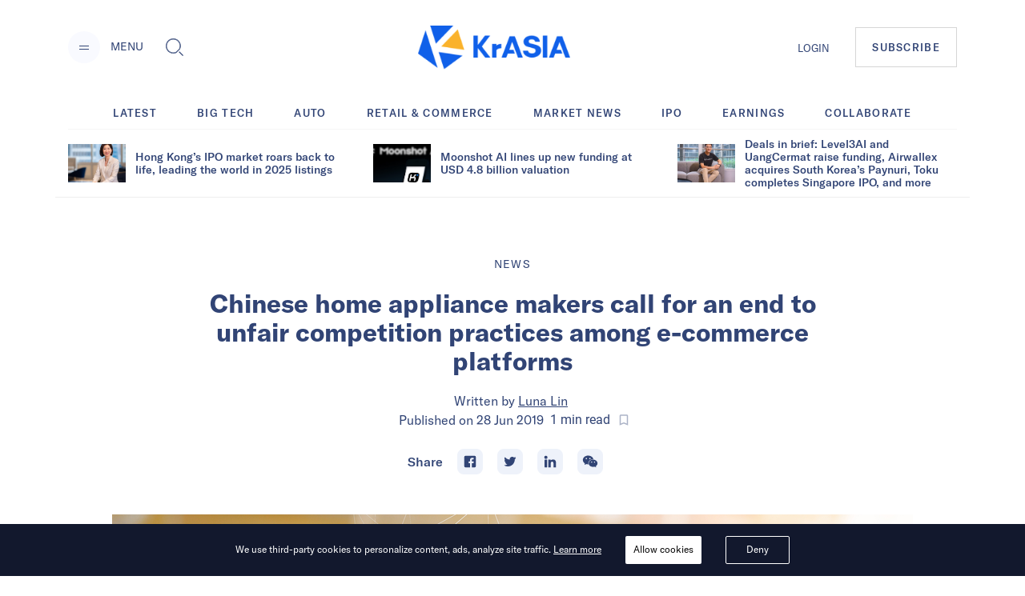

--- FILE ---
content_type: text/html; charset=utf-8
request_url: https://kr-asia.com/chinese-home-appliance-makers-call-for-an-end-to-unfair-competition-practices-among-e-commerce-platforms
body_size: 56959
content:
<!DOCTYPE html><html lang="en"><head><script type="6d2ca4682d4dee23c617c10a-text/javascript">
                !function(f,b,e,v,n,t,s)
                {if(f.fbq)return;n=f.fbq=function(){n.callMethod?
                n.callMethod.apply(n,arguments):n.queue.push(arguments)};
                if(!f._fbq)f._fbq=n;n.push=n;n.loaded=!0;n.version='2.0';
                n.queue=[];t=b.createElement(e);t.async=!0;
                t.src=v;s=b.getElementsByTagName(e)[0];
                s.parentNode.insertBefore(t,s)}(window, document,'script',
                'https://connect.facebook.net/en_US/fbevents.js');
                fbq('init', '5233837056672344');
                fbq('track', 'PageView');
              </script><noscript><img height="1" width="1" alt="FB Pixel no script" style="display:none" src="https://www.facebook.com/tr?id=5233837056672344&amp;ev=PageView&amp;noscript=1"/></noscript><script type="6d2ca4682d4dee23c617c10a-text/javascript">
                (function(w,d,s,l,i){w[l]=w[l]||[];w[l].push({'gtm.start':
                new Date().getTime(),event:'gtm.js'});var f=d.getElementsByTagName(s)[0],
                j=d.createElement(s),dl=l!='dataLayer'?'&l='+l:'';j.async=true;j.src=
                'https://www.googletagmanager.com/gtm.js?id='+i+dl;f.parentNode.insertBefore(j,f);
                })(window,document,'script','dataLayer','GTM-MV5HFPF');
              </script><meta name="viewport" content="width=device-width"/><link rel="manifest" href="/manifest.json"/><link rel="apple-touch-icon" sizes="57x57" href="/images/icons/apple-icon-57x57.png"/><link rel="apple-touch-icon" sizes="60x60" href="/images/icons/apple-icon-60x60.png"/><link rel="apple-touch-icon" sizes="72x72" href="/images/icons/apple-icon-72x72.png"/><link rel="apple-touch-icon" sizes="76x76" href="/images/icons/apple-icon-76x76.png"/><link rel="apple-touch-icon" sizes="114x114" href="/images/icons/apple-icon-114x114.png"/><link rel="apple-touch-icon" sizes="120x120" href="/images/icons/apple-icon-120x120.png"/><link rel="apple-touch-icon" sizes="144x144" href="/images/icons/apple-icon-144x144.png"/><link rel="apple-touch-icon" sizes="152x152" href="/images/icons/apple-icon-152x152.png"/><link rel="apple-touch-icon" sizes="180x180" href="/images/icons/apple-icon-180x180.png"/><link rel="icon" type="image/png" sizes="192x192" href="/images/icons/android-icon-192x192.png"/><link rel="icon" type="image/png" sizes="16x16" href="/images/icons/favicon-16x16.png"/><link rel="icon" type="image/png" sizes="32x32" href="/images/icons/favicon-32x32.png"/><link rel="icon" type="image/png" sizes="96x96" href="/images/icons/favicon-96x96.png"/><meta charSet="utf-8"/><meta name="theme-color" content="#ffffff"/><meta property="og:site" content="kr-asia.com"/><meta property="og:site_name" content="KrASIA"/><meta property="twitter:site" content="@KrASIAofficial"/><meta property="twitter:card" content="summary_large_image"/><meta name="mobile-web-app-capable" content="yes"/><meta name="apple-mobile-web-app-capable" content="yes"/><meta name="application-name" content="KrASIA"/><meta name="apple-mobile-web-app-title" content="KrASIA"/><script async="" type="6d2ca4682d4dee23c617c10a-application/javascript" src="//anymind360.com/js/5703/ats.js"></script><title>Chinese home appliance makers call for an end to unfair competition practices among e-commerce platforms</title><meta name="description" content="Sellers want to be able to sell on multiple platforms without fearing sanctions."/><meta name="robots" content="index, follow, max-snippet:-1, max-image-preview:large, max-video-preview:-1"/><meta property="og:locale" content="en_US"/><meta property="og:type" content="article"/><meta property="og:title" content="Chinese home appliance makers call for an end to unfair competition practices among e-commerce platforms"/><meta property="og:description" content="Sellers want to be able to sell on multiple platforms without fearing sanctions."/><meta property="og:url" content="https://kr-asia.com/chinese-home-appliance-makers-call-for-an-end-to-unfair-competition-practices-among-e-commerce-platforms"/><meta property="og:site_name" content="KrASIA"/><meta property="article:publisher" content="https://www.facebook.com/KrASIAofficial/"/><meta property="article:published_time" content="2019-06-28T10:19:16+00:00"/><meta property="article:modified_time" content="2019-06-28T10:23:59+00:00"/><meta property="og:image" content="https://console.kr-asia.com/wp-content/uploads/2018/08/Online-Shopping-M-Size-1.jpg"/><meta property="og:image:width" content="1000"/><meta property="og:image:height" content="667"/><meta property="og:image:type" content="image/jpeg"/><meta name="author" content="Luna Lin"/><meta name="twitter:card" content="summary_large_image"/><meta name="twitter:creator" content="@KrASIAofficial"/><meta name="twitter:site" content="@KrASIAofficial"/><meta name="twitter:label1" content="Written by"/><meta name="twitter:data1" content="Luna Lin"/><meta name="twitter:label2" content="Est. reading time"/><meta name="twitter:data2" content="1 minute"/><link rel="canonical" href="https://kr-asia.com/chinese-home-appliance-makers-call-for-an-end-to-unfair-competition-practices-among-e-commerce-platforms"/><script type="application/ld+json">{"@context":"https://schema.org","@graph":[{"@type":"WebPage","@id":"https://kr-asia.com/chinese-home-appliance-makers-call-for-an-end-to-unfair-competition-practices-among-e-commerce-platforms","url":"https://kr-asia.com/chinese-home-appliance-makers-call-for-an-end-to-unfair-competition-practices-among-e-commerce-platforms","name":"Chinese home appliance makers call for an end to unfair competition practices among e-commerce platforms","isPartOf":{"@id":"https://kr-asia.com/#website"},"datePublished":"2019-06-28T10:19:16+00:00","dateModified":"2019-06-28T10:23:59+00:00","author":{"@id":"https://kr-asia.com/#/schema/person/5a350723ed78330d4680f3046450f69f"},"description":"Sellers want to be able to sell on multiple platforms without fearing sanctions.","breadcrumb":{"@id":"https://kr-asia.com/chinese-home-appliance-makers-call-for-an-end-to-unfair-competition-practices-among-e-commerce-platforms#breadcrumb"},"inLanguage":"en-US","potentialAction":[{"@type":"ReadAction","target":["https://kr-asia.com/chinese-home-appliance-makers-call-for-an-end-to-unfair-competition-practices-among-e-commerce-platforms"]}]},{"@type":"BreadcrumbList","@id":"https://kr-asia.com/chinese-home-appliance-makers-call-for-an-end-to-unfair-competition-practices-among-e-commerce-platforms#breadcrumb","itemListElement":[{"@type":"ListItem","position":1,"name":"Home","item":"https://kr-asia.com/"},{"@type":"ListItem","position":2,"name":"Chinese home appliance makers call for an end to unfair competition practices among e-commerce platforms"}]},{"@type":"WebSite","@id":"https://kr-asia.com/#website","url":"https://kr-asia.com/","name":"KrASIA","description":"Decoding China&#039;s tech and business pulse","potentialAction":[{"@type":"SearchAction","target":{"@type":"EntryPoint","urlTemplate":"https://kr-asia.com/?s={search_term_string}"},"query-input":"required name=search_term_string"}],"inLanguage":"en-US"},{"@type":"Person","@id":"https://kr-asia.com/#/schema/person/5a350723ed78330d4680f3046450f69f","name":"Luna Lin","image":{"@type":"ImageObject","inLanguage":"en-US","@id":"https://kr-asia.com/#/schema/person/image/","url":"https://secure.gravatar.com/avatar/e16f8bb2fa5cdbd713abae1f0caa6e53?s=96&d=blank&r=g","contentUrl":"https://secure.gravatar.com/avatar/e16f8bb2fa5cdbd713abae1f0caa6e53?s=96&d=blank&r=g","caption":"Luna Lin"},"url":"https://kr-asia.com/author/luna-lin"}]}</script><link rel="amphtml" href="https://amp.kr-asia.com/chinese-home-appliance-makers-call-for-an-end-to-unfair-competition-practices-among-e-commerce-platforms"/><meta name="next-head-count" content="53"/><link rel="preload" href="/_next/static/css/71fdf5a1bb678b0f9bcf.css" as="style"/><link rel="stylesheet" href="/_next/static/css/71fdf5a1bb678b0f9bcf.css"/><link rel="preload" href="/_next/static/chunks/main-1cf04f4cc09e991a0ccc.js" as="script"/><link rel="preload" href="/_next/static/chunks/webpack-f90d187fdec3a0bbafdb.js" as="script"/><link rel="preload" href="/_next/static/chunks/framework.e1091248ddbd2b9ca91f.js" as="script"/><link rel="preload" href="/_next/static/chunks/a1d3aec4.63b543c7edeac07fb22a.js" as="script"/><link rel="preload" href="/_next/static/chunks/baedf866.94997f33d6b691acba25.js" as="script"/><link rel="preload" href="/_next/static/chunks/c5c6e57c.94592348236abc7629ce.js" as="script"/><link rel="preload" href="/_next/static/chunks/c843e82f5b8fb0ae4a5322fd28f23c5339dcba8c.222ee85922c33e83ed30.js" as="script"/><link rel="preload" href="/_next/static/chunks/7dfb89a03a5f2a77d6d050f25885953d1e2b8056.c32761084b287b7a26bb.js" as="script"/><link rel="preload" href="/_next/static/chunks/a8b9b67dee2d274df6a21a8751c4a45e73ecdd32.06a205f83c5f5314629a.js" as="script"/><link rel="preload" href="/_next/static/chunks/226be3fefd89c9abc8177f4402f011f66b9cd66f.f8e4b12225ed029e9c01.js" as="script"/><link rel="preload" href="/_next/static/chunks/4c31a6f94cd6042b66a59f2ac40aa63136954e39.a382c56b38ceac9508cb.js" as="script"/><link rel="preload" href="/_next/static/chunks/pages/_app-802ffc5d60ec27a00b1d.js" as="script"/><link rel="preload" href="/_next/static/chunks/6d010720153a43156e655ae52d9885e5e817e489.75ef5aac8472076f06ac.js" as="script"/><link rel="preload" href="/_next/static/chunks/d19b81678af42d49f313d03e0ff6f659f1fa551f.b753d865c300a55ba52f.js" as="script"/><link rel="preload" href="/_next/static/chunks/10.7e4c9faeeb4f37101706.js" as="script"/><link rel="preload" href="/_next/static/chunks/ae6e4829caf0c55dfa8002852465e549f9bcda24.7cb4a390c927e68a9007.js" as="script"/><link rel="preload" href="/_next/static/chunks/c7a933e60e7d03227de7de3d592c38ed24fef3a2.43611ebc4f62e26d50b5.js" as="script"/><link rel="preload" href="/_next/static/chunks/ae1caa598771893d9b443d6a7c967071246af392.bcadf35740d1d861cfb7.js" as="script"/><link rel="preload" href="/_next/static/chunks/f75f16a9502275e8fe89fb682a71bb02beeadf3d.05416641b587684fdff1.js" as="script"/><link rel="preload" href="/_next/static/chunks/a1627d7545e2958d26910b67f6525e284af3b4f7.6689970a8ad3df095798.js" as="script"/><link rel="preload" href="/_next/static/chunks/c1b84e4997a33d8254c0645cb9b218d866d58d1a.4c75934525a9618d8eaf.js" as="script"/><link rel="preload" href="/_next/static/chunks/7bbd385c3af0ca0565e2587a97101b45641dd92f.1771ed15fea56408712f.js" as="script"/><link rel="preload" href="/_next/static/chunks/pages/%5Bslug%5D-7f9bc3ff5d1bfcb831e4.js" as="script"/></head><body><div id="__next"><style data-emotion="css-global 1syi0wy">html{line-height:1.5;-webkit-text-size-adjust:100%;font-family:system-ui,sans-serif;-webkit-font-smoothing:antialiased;text-rendering:optimizeLegibility;-moz-osx-font-smoothing:grayscale;touch-action:manipulation;}body{position:relative;min-height:100%;font-feature-settings:'kern';}*,*::before,*::after{border-width:0;border-style:solid;box-sizing:border-box;}main{display:block;}hr{border-top-width:1px;box-sizing:content-box;height:0;overflow:visible;}pre,code,kbd,samp{font-family:SFMono-Regular,Menlo,Monaco,Consolas,monospace;font-size:1em;}a{background-color:transparent;color:inherit;-webkit-text-decoration:inherit;text-decoration:inherit;}abbr[title]{border-bottom:none;-webkit-text-decoration:underline;text-decoration:underline;-webkit-text-decoration:underline dotted;-webkit-text-decoration:underline dotted;text-decoration:underline dotted;}b,strong{font-weight:bold;}small{font-size:80%;}sub,sup{font-size:75%;line-height:0;position:relative;vertical-align:baseline;}sub{bottom:-0.25em;}sup{top:-0.5em;}img{border-style:none;}button,input,optgroup,select,textarea{font-family:inherit;font-size:100%;line-height:1.15;margin:0;}button,input{overflow:visible;}button,select{text-transform:none;}button::-moz-focus-inner,[type="button"]::-moz-focus-inner,[type="reset"]::-moz-focus-inner,[type="submit"]::-moz-focus-inner{border-style:none;padding:0;}fieldset{padding:0.35em 0.75em 0.625em;}legend{box-sizing:border-box;color:inherit;display:table;max-width:100%;padding:0;white-space:normal;}progress{vertical-align:baseline;}textarea{overflow:auto;}[type="checkbox"],[type="radio"]{box-sizing:border-box;padding:0;}[type="number"]::-webkit-inner-spin-button,[type="number"]::-webkit-outer-spin-button{-webkit-appearance:none!important;}input[type="number"]{-moz-appearance:textfield;}[type="search"]{-webkit-appearance:textfield;outline-offset:-2px;}[type="search"]::-webkit-search-decoration{-webkit-appearance:none!important;}::-webkit-file-upload-button{-webkit-appearance:button;font:inherit;}details{display:block;}summary{display:-webkit-box;display:-webkit-list-item;display:-ms-list-itembox;display:list-item;}template{display:none;}[hidden]{display:none!important;}body,blockquote,dl,dd,h1,h2,h3,h4,h5,h6,hr,figure,p,pre{margin:0;}button{background:transparent;padding:0;}fieldset{margin:0;padding:0;}ol,ul{margin:0;padding:0;}textarea{resize:vertical;}button,[role="button"]{cursor:pointer;}button::-moz-focus-inner{border:0!important;}table{border-collapse:collapse;}h1,h2,h3,h4,h5,h6{font-size:inherit;font-weight:inherit;}button,input,optgroup,select,textarea{padding:0;line-height:inherit;color:inherit;}img,svg,video,canvas,audio,iframe,embed,object{display:block;vertical-align:middle;}img,video{max-width:100%;height:auto;}[data-js-focus-visible] :focus:not([data-focus-visible-added]){outline:none;box-shadow:none;}select::-ms-expand{display:none;}</style><style data-emotion="css-global 1l25ru4">body{font-family:GT America;color:#314475;background:#FFFFFF;-webkit-transition:background-color 0.2s;transition:background-color 0.2s;line-height:1.5;background-color:#fff;}*::-webkit-input-placeholder{color:#A0AEC0;}*::-moz-placeholder{color:#A0AEC0;}*:-ms-input-placeholder{color:#A0AEC0;}*::placeholder{color:#A0AEC0;}*,*::before,::after{border-color:#E2E8F0;word-wrap:break-word;}</style><div class="css-0"><style data-emotion="css 10p98jm">.css-10p98jm{display:-webkit-box;display:-webkit-flex;display:-ms-flexbox;display:flex;-webkit-flex-direction:column;-ms-flex-direction:column;flex-direction:column;background:#fff;}</style><header class="css-10p98jm"><style data-emotion="css 11y6r82">.css-11y6r82{width:100%;margin-left:auto;margin-right:auto;max-width:1600px;padding-left:16px;padding-right:16px;padding-top:15px;padding-bottom:15px;display:grid;grid-template-columns:repeat(3, 1fr);-webkit-box-pack:justify;-webkit-justify-content:space-between;justify-content:space-between;-webkit-align-items:center;-webkit-box-align:center;-ms-flex-align:center;align-items:center;}@media screen and (min-width: 30em){.css-11y6r82{padding-left:50px;padding-right:50px;}}@media screen and (min-width: 48em){.css-11y6r82{padding-left:50px;padding-right:50px;padding-top:32px;padding-bottom:32px;}}@media screen and (min-width: 62em){.css-11y6r82{padding-left:85px;padding-right:85px;display:-webkit-box;display:-webkit-flex;display:-ms-flexbox;display:flex;}}</style><div class="chakra-container css-11y6r82"><style data-emotion="css yyk66a">.css-yyk66a{-webkit-align-items:center;-webkit-box-align:center;-ms-flex-align:center;align-items:center;}@media screen and (min-width: 62em){.css-yyk66a{display:-webkit-box;display:-webkit-flex;display:-ms-flexbox;display:flex;}}</style><div data-id="2121" class="css-yyk66a"><style data-emotion="css 1ehrzye">.css-1ehrzye{display:none;font-size:14px;line-height:17px;}@media screen and (min-width: 48em){.css-1ehrzye{display:block;}}</style><div class="css-1ehrzye"><style data-emotion="css u8n9sl">.css-u8n9sl{display:-webkit-inline-box;display:-webkit-inline-flex;display:-ms-inline-flexbox;display:inline-flex;-webkit-appearance:none;-moz-appearance:none;-ms-appearance:none;appearance:none;-webkit-align-items:center;-webkit-box-align:center;-ms-flex-align:center;align-items:center;-webkit-box-pack:center;-ms-flex-pack:center;-webkit-justify-content:center;justify-content:center;-webkit-transition:all 250ms;transition:all 250ms;-webkit-user-select:none;-moz-user-select:none;-ms-user-select:none;user-select:none;position:relative;white-space:nowrap;vertical-align:middle;outline:none;width:auto;line-height:1.2;border-radius:50%;font-weight:600;height:2.5rem;min-width:2.5rem;font-size:36px;padding-left:1rem;padding-right:1rem;padding:0;margin-right:13px;background-color:#F9FAFF;color:#1067F0;}.css-u8n9sl:focus,.css-u8n9sl[data-focus]{box-shadow:0 0 0 3px rgba(66, 153, 225, 0.6);}.css-u8n9sl[disabled],.css-u8n9sl[disabled]:focus,.css-u8n9sl[disabled]:hover,.css-u8n9sl[aria-disabled=true],.css-u8n9sl[aria-disabled=true]:focus,.css-u8n9sl[aria-disabled=true]:hover,.css-u8n9sl[data-disabled],.css-u8n9sl[data-disabled]:focus,.css-u8n9sl[data-disabled]:hover{opacity:0.4;cursor:not-allowed;box-shadow:none;}.css-u8n9sl:hover[disabled],.css-u8n9sl[data-hover][disabled],.css-u8n9sl:hover[disabled]:focus,.css-u8n9sl[data-hover][disabled]:focus,.css-u8n9sl:hover[disabled]:hover,.css-u8n9sl[data-hover][disabled]:hover,.css-u8n9sl:hover[aria-disabled=true],.css-u8n9sl[data-hover][aria-disabled=true],.css-u8n9sl:hover[aria-disabled=true]:focus,.css-u8n9sl[data-hover][aria-disabled=true]:focus,.css-u8n9sl:hover[aria-disabled=true]:hover,.css-u8n9sl[data-hover][aria-disabled=true]:hover,.css-u8n9sl:hover[data-disabled],.css-u8n9sl[data-hover][data-disabled],.css-u8n9sl:hover[data-disabled]:focus,.css-u8n9sl[data-hover][data-disabled]:focus,.css-u8n9sl:hover[data-disabled]:hover,.css-u8n9sl[data-hover][data-disabled]:hover{background:initial;}@media screen and (min-width: 30em){.css-u8n9sl{font-size:48px;}}</style><button type="button" class="chakra-button css-u8n9sl" aria-label="Menu"><svg width="24" height="24" viewBox="0 0 24 24" fill="currentColor" color="#314475" aria-hidden="true" focusable="false"><path d="M6 14h12v1H6zM6 10h12v1H6z"></path></svg></button><style data-emotion="css 6n7j50">.css-6n7j50{display:inline;}</style><div class="css-6n7j50">MENU</div></div><style data-emotion="css 1748px8">.css-1748px8{display:none;margin-left:19px;}@media screen and (min-width: 62em){.css-1748px8{display:-webkit-inline-box;display:-webkit-inline-flex;display:-ms-inline-flexbox;display:inline-flex;}}</style><div class="css-1748px8"><style data-emotion="css xc5h29">.css-xc5h29{display:-webkit-inline-box;display:-webkit-inline-flex;display:-ms-inline-flexbox;display:inline-flex;-webkit-appearance:none;-moz-appearance:none;-ms-appearance:none;appearance:none;-webkit-align-items:center;-webkit-box-align:center;-ms-flex-align:center;align-items:center;-webkit-box-pack:center;-ms-flex-pack:center;-webkit-justify-content:center;justify-content:center;-webkit-transition:all 250ms;transition:all 250ms;-webkit-user-select:none;-moz-user-select:none;-ms-user-select:none;user-select:none;position:relative;white-space:nowrap;vertical-align:middle;outline:none;width:auto;line-height:1.2;border-radius:0.375rem;font-weight:600;height:2.5rem;min-width:2.5rem;font-size:24px;padding-left:1rem;padding-right:1rem;padding:0;}.css-xc5h29:focus,.css-xc5h29[data-focus]{box-shadow:0 0 0 3px rgba(66, 153, 225, 0.6);}.css-xc5h29[disabled],.css-xc5h29[disabled]:focus,.css-xc5h29[disabled]:hover,.css-xc5h29[aria-disabled=true],.css-xc5h29[aria-disabled=true]:focus,.css-xc5h29[aria-disabled=true]:hover,.css-xc5h29[data-disabled],.css-xc5h29[data-disabled]:focus,.css-xc5h29[data-disabled]:hover{opacity:0.4;cursor:not-allowed;box-shadow:none;}.css-xc5h29:hover[disabled],.css-xc5h29[data-hover][disabled],.css-xc5h29:hover[disabled]:focus,.css-xc5h29[data-hover][disabled]:focus,.css-xc5h29:hover[disabled]:hover,.css-xc5h29[data-hover][disabled]:hover,.css-xc5h29:hover[aria-disabled=true],.css-xc5h29[data-hover][aria-disabled=true],.css-xc5h29:hover[aria-disabled=true]:focus,.css-xc5h29[data-hover][aria-disabled=true]:focus,.css-xc5h29:hover[aria-disabled=true]:hover,.css-xc5h29[data-hover][aria-disabled=true]:hover,.css-xc5h29:hover[data-disabled],.css-xc5h29[data-hover][data-disabled],.css-xc5h29:hover[data-disabled]:focus,.css-xc5h29[data-hover][data-disabled]:focus,.css-xc5h29:hover[data-disabled]:hover,.css-xc5h29[data-hover][data-disabled]:hover{background:initial;}</style><button type="button" class="chakra-button css-xc5h29" aria-label="Toggle Search"><svg width="1em" height="1em" viewBox="0 0 24 24" fill="currentColor" aria-hidden="true" focusable="false"><path d="M18.134 17.135l-.96.966L22.038 23l.96-.967-4.865-4.898zm-.48.483l4.866 4.899-4.867-4.899zM18.902 14.503c.596-1.27.9-2.63.9-4.039 0-5.218-4.217-9.464-9.4-9.464C5.218 1 1 5.246 1 10.464s4.218 9.464 9.402 9.464c1.411 0 2.77-.308 4.037-.917l.106-.05 4.307-4.351.05-.107zm-4.756 3.89a8.622 8.622 0 01-3.744.849c-4.817 0-8.722-3.93-8.722-8.778 0-4.848 3.905-8.78 8.722-8.78 4.816 0 8.722 3.932 8.722 8.78 0 1.341-.3 2.611-.834 3.747l-4.143 4.182z"></path><path d="M10.402 1.684c-4.817 0-8.722 3.932-8.722 8.78 0 4.848 3.905 8.78 8.722 8.78 1.34 0 2.61-.306 3.745-.848l4.14-4.183a8.773 8.773 0 00.835-3.747c0-4.85-3.904-8.782-8.72-8.782zm7.32 12.128l-3.972 4.011a7.906 7.906 0 01-3.348.735c-4.436 0-8.043-3.631-8.043-8.094 0-4.465 3.607-8.096 8.043-8.096 4.436 0 8.042 3.63 8.042 8.096a8.085 8.085 0 01-.723 3.348z"></path></svg></button></div></div><style data-emotion="css tddfjc">.css-tddfjc{justify-self:center;}</style><a href="/" title="KrASIA Homepage" class="css-tddfjc"><style data-emotion="css ohqml2">.css-ohqml2{width:85px;}@media screen and (min-width: 30em){.css-ohqml2{width:160px;}}@media screen and (min-width: 48em){.css-ohqml2{width:190px;}}</style><img src="/images/logo.png" alt="KrASIA" class="css-ohqml2"/></a><style data-emotion="css p02pnc">.css-p02pnc{display:-webkit-box;display:-webkit-flex;display:-ms-flexbox;display:flex;justify-self:end;-webkit-align-items:center;-webkit-box-align:center;-ms-flex-align:center;align-items:center;}</style><nav aria-label="Main Navigation" class="css-p02pnc"><style data-emotion="css 1qy699g">.css-1qy699g{display:none;}@media screen and (min-width: 48em){.css-1qy699g{display:initial;}}.css-1qy699g>a{font-size:20px;line-height:24px;color:inherit;}@media screen and (min-width: 48em){.css-1qy699g>a{font-size:13px;line-height:16px;}}</style><div class="css-1qy699g"><a href="/sign-in">LOGIN</a></div><style data-emotion="css 29bfu2">.css-29bfu2{display:-webkit-inline-box;display:-webkit-inline-flex;display:-ms-inline-flexbox;display:inline-flex;margin-left:0;}@media screen and (min-width: 30em){.css-29bfu2{margin-left:32px;}}</style><div class="css-29bfu2"><a href="/subscribe"><style data-emotion="css 1d4x22u">.css-1d4x22u{display:-webkit-inline-box;display:-webkit-inline-flex;display:-ms-inline-flexbox;display:inline-flex;-webkit-appearance:none;-moz-appearance:none;-ms-appearance:none;appearance:none;-webkit-align-items:center;-webkit-box-align:center;-ms-flex-align:center;align-items:center;-webkit-box-pack:center;-ms-flex-pack:center;-webkit-justify-content:center;justify-content:center;-webkit-transition:all 250ms;transition:all 250ms;-webkit-user-select:none;-moz-user-select:none;-ms-user-select:none;user-select:none;position:relative;white-space:nowrap;vertical-align:middle;outline:none;width:auto;line-height:16px;border-radius:0;font-weight:500;height:auto;min-width:2.5rem;font-size:10px;padding-left:1rem;padding-right:1rem;padding:0.75rem;border:1px solid #cccc;letter-spacing:0.1em;}.css-1d4x22u:focus,.css-1d4x22u[data-focus]{box-shadow:0 0 0 3px rgba(66, 153, 225, 0.6);}.css-1d4x22u[disabled],.css-1d4x22u[disabled]:focus,.css-1d4x22u[disabled]:hover,.css-1d4x22u[aria-disabled=true],.css-1d4x22u[aria-disabled=true]:focus,.css-1d4x22u[aria-disabled=true]:hover,.css-1d4x22u[data-disabled],.css-1d4x22u[data-disabled]:focus,.css-1d4x22u[data-disabled]:hover{opacity:0.4;cursor:not-allowed;box-shadow:none;}.css-1d4x22u:hover,.css-1d4x22u[data-hover]{color:#FFFFFF;background:#1067F0;}.css-1d4x22u:hover[disabled],.css-1d4x22u[data-hover][disabled],.css-1d4x22u:hover[disabled]:focus,.css-1d4x22u[data-hover][disabled]:focus,.css-1d4x22u:hover[disabled]:hover,.css-1d4x22u[data-hover][disabled]:hover,.css-1d4x22u:hover[aria-disabled=true],.css-1d4x22u[data-hover][aria-disabled=true],.css-1d4x22u:hover[aria-disabled=true]:focus,.css-1d4x22u[data-hover][aria-disabled=true]:focus,.css-1d4x22u:hover[aria-disabled=true]:hover,.css-1d4x22u[data-hover][aria-disabled=true]:hover,.css-1d4x22u:hover[data-disabled],.css-1d4x22u[data-hover][data-disabled],.css-1d4x22u:hover[data-disabled]:focus,.css-1d4x22u[data-hover][data-disabled]:focus,.css-1d4x22u:hover[data-disabled]:hover,.css-1d4x22u[data-hover][data-disabled]:hover{background:initial;}@media screen and (min-width: 30em){.css-1d4x22u{font-size:13px;}}@media screen and (min-width: 48em){.css-1d4x22u{padding:1rem 1.25rem;}}</style><button type="button" class="chakra-button css-1d4x22u">SUBSCRIBE</button></a></div></nav></div></header><main><style data-emotion="css 1yvxk32">.css-1yvxk32{width:100%;margin-left:auto;margin-right:auto;max-width:1600px;padding-left:16px;padding-right:16px;padding-top:40px;padding-bottom:20px;}@media screen and (min-width: 30em){.css-1yvxk32{padding-left:50px;padding-right:50px;}}@media screen and (min-width: 48em){.css-1yvxk32{padding-left:50px;padding-right:50px;}}@media screen and (min-width: 62em){.css-1yvxk32{padding-top:70px;padding-left:85px;padding-right:85px;}}</style><div class="chakra-container css-1yvxk32"><style data-emotion="css 1gv9obu">.css-1gv9obu{max-width:1000px;margin-right:auto;margin-left:auto;}</style><div class="css-1gv9obu"><style data-emotion="css 8atqhb">.css-8atqhb{width:100%;}</style><div class="css-8atqhb"><article class="css-0"><style data-emotion="css xi606m">.css-xi606m{text-align:center;}</style><header class="css-xi606m"><style data-emotion="css 13m3i08">.css-13m3i08{text-transform:uppercase;font-style:normal;font-weight:400;font-size:14px;line-height:18px;letter-spacing:0.1em;}</style><a href="/topic/news" class="css-13m3i08"><span>News</span></a><style data-emotion="css 1u4bbsc">.css-1u4bbsc{font-style:normal;font-weight:700;font-size:26px;line-height:28px;margin-left:auto;margin-right:auto;margin-top:16px;}@media screen and (min-width: 48em){.css-1u4bbsc{max-width:840px;margin-top:20px;}}@media screen and (min-width: 62em){.css-1u4bbsc{font-size:32px;line-height:36px;}}</style><h1 class="css-1u4bbsc"><span>Chinese home appliance makers call for an end to unfair competition practices among e-commerce platforms</span></h1><style data-emotion="css y9cs10">.css-y9cs10{font-size:18px;line-height:24px;margin-top:16px;text-align:center;font-weight:400;}@media screen and (min-width: 48em){.css-y9cs10{font-size:16px;line-height:24px;margin-top:20px;}}</style><p class="css-y9cs10">Written by<!-- --> <style data-emotion="css 15jcovi">.css-15jcovi{-webkit-text-decoration:underline;text-decoration:underline;display:block;}@media screen and (min-width: 48em){.css-15jcovi{display:inline;}}</style><a href="/author/luna-lin" class="css-15jcovi">Luna Lin</a> <style data-emotion="css yfgmme">.css-yfgmme{margin-left:5px;display:-webkit-box;display:-webkit-flex;display:-ms-flexbox;display:flex;-webkit-box-pack:center;-ms-flex-pack:center;-webkit-justify-content:center;justify-content:center;}</style><span class="css-yfgmme">Published on <time dateTime="2019-06-28T10:19:16.000Z">28 Jun 2019</time>  <style data-emotion="css 1mlvrfn">.css-1mlvrfn{font-family:Roboto;font-size:16px;line-height:24px;}</style><span class="css-1mlvrfn">1<!-- --> min<!-- --> read</span><style data-emotion="css 1pzjc6w">.css-1pzjc6w{display:-webkit-inline-box;display:-webkit-inline-flex;display:-ms-inline-flexbox;display:inline-flex;-webkit-appearance:none;-moz-appearance:none;-ms-appearance:none;appearance:none;-webkit-align-items:center;-webkit-box-align:center;-ms-flex-align:center;align-items:center;-webkit-box-pack:center;-ms-flex-pack:center;-webkit-justify-content:center;justify-content:center;-webkit-transition:all 250ms;transition:all 250ms;-webkit-user-select:none;-moz-user-select:none;-ms-user-select:none;user-select:none;position:relative;white-space:nowrap;vertical-align:middle;outline:none;width:auto;line-height:inherit;border-radius:0;font-weight:600;height:32px;min-width:0;font-size:24px;padding-left:1rem;padding-right:1rem;background:none;color:inherit;margin:0;padding:0;margin-left:8px;}.css-1pzjc6w:focus,.css-1pzjc6w[data-focus]{box-shadow:0 0 0 3px rgba(66, 153, 225, 0.6);}.css-1pzjc6w[disabled],.css-1pzjc6w[disabled]:focus,.css-1pzjc6w[disabled]:hover,.css-1pzjc6w[aria-disabled=true],.css-1pzjc6w[aria-disabled=true]:focus,.css-1pzjc6w[aria-disabled=true]:hover,.css-1pzjc6w[data-disabled],.css-1pzjc6w[data-disabled]:focus,.css-1pzjc6w[data-disabled]:hover{opacity:0.4;cursor:not-allowed;box-shadow:none;}.css-1pzjc6w:hover[disabled],.css-1pzjc6w[data-hover][disabled],.css-1pzjc6w:hover[disabled]:focus,.css-1pzjc6w[data-hover][disabled]:focus,.css-1pzjc6w:hover[disabled]:hover,.css-1pzjc6w[data-hover][disabled]:hover,.css-1pzjc6w:hover[aria-disabled=true],.css-1pzjc6w[data-hover][aria-disabled=true],.css-1pzjc6w:hover[aria-disabled=true]:focus,.css-1pzjc6w[data-hover][aria-disabled=true]:focus,.css-1pzjc6w:hover[aria-disabled=true]:hover,.css-1pzjc6w[data-hover][aria-disabled=true]:hover,.css-1pzjc6w:hover[data-disabled],.css-1pzjc6w[data-hover][data-disabled],.css-1pzjc6w:hover[data-disabled]:focus,.css-1pzjc6w[data-hover][data-disabled]:focus,.css-1pzjc6w:hover[data-disabled]:hover,.css-1pzjc6w[data-hover][data-disabled]:hover{background:initial;}@media screen and (min-width: 62em){.css-1pzjc6w{font-size:18px;height:24px;}}</style><button disabled="" type="button" class="chakra-button css-1pzjc6w" aria-label="Bookmark this article"><svg width="1em" height="1em" viewBox="0 0 24 24" fill="currentColor"><path d="M0 0h24v24H0z" fill="none"></path><path d="M17 3H7c-1.1 0-1.99.9-1.99 2L5 21l7-3 7 3V5c0-1.1-.9-2-2-2zm0 15l-5-2.18L7 18V5h10v13z"></path></svg></button></span></p><style data-emotion="css 1hh61a1">.css-1hh61a1{margin-top:18px;display:-webkit-box;display:-webkit-flex;display:-ms-flexbox;display:flex;-webkit-box-pack:center;-ms-flex-pack:center;-webkit-justify-content:center;justify-content:center;-webkit-align-items:center;-webkit-box-align:center;-ms-flex-align:center;align-items:center;-webkit-box-flex-wrap:wrap;-webkit-flex-wrap:wrap;-ms-flex-wrap:wrap;flex-wrap:wrap;}@media screen and (min-width: 30em){.css-1hh61a1{margin-top:24px;}}</style><div class="css-1hh61a1"><style data-emotion="css uyl1og">.css-uyl1og{margin-right:9px;font-weight:500;font-size:1rem;line-height:24px;}</style><div class="css-uyl1og">Share</div><style data-emotion="css 1ucp3rq">.css-1ucp3rq{display:-webkit-box;display:-webkit-flex;display:-ms-flexbox;display:flex;-webkit-box-pack:center;-ms-flex-pack:center;-webkit-justify-content:center;justify-content:center;margin-right:9px;}</style><div class="css-1ucp3rq"><style data-emotion="css 1tmp333">.css-1tmp333{display:-webkit-inline-box;display:-webkit-inline-flex;display:-ms-inline-flexbox;display:inline-flex;-webkit-appearance:none;-moz-appearance:none;-ms-appearance:none;appearance:none;-webkit-align-items:center;-webkit-box-align:center;-ms-flex-align:center;align-items:center;-webkit-box-pack:center;-ms-flex-pack:center;-webkit-justify-content:center;justify-content:center;-webkit-transition:all 250ms;transition:all 250ms;-webkit-user-select:none;-moz-user-select:none;-ms-user-select:none;user-select:none;position:relative;white-space:nowrap;vertical-align:middle;outline:none;width:32px;line-height:inherit;border-radius:8px;font-weight:600;height:32px;min-width:0;font-size:16px;padding-left:1rem;padding-right:1rem;background:none;color:#314475;margin:0;padding:0;margin-left:9px;margin-right:9px;text-align:center;background-color:#EEF2FA;}.css-1tmp333:focus,.css-1tmp333[data-focus]{box-shadow:0 0 0 3px rgba(66, 153, 225, 0.6);}.css-1tmp333[disabled],.css-1tmp333[disabled]:focus,.css-1tmp333[disabled]:hover,.css-1tmp333[aria-disabled=true],.css-1tmp333[aria-disabled=true]:focus,.css-1tmp333[aria-disabled=true]:hover,.css-1tmp333[data-disabled],.css-1tmp333[data-disabled]:focus,.css-1tmp333[data-disabled]:hover{opacity:0.4;cursor:not-allowed;box-shadow:none;}.css-1tmp333:hover[disabled],.css-1tmp333[data-hover][disabled],.css-1tmp333:hover[disabled]:focus,.css-1tmp333[data-hover][disabled]:focus,.css-1tmp333:hover[disabled]:hover,.css-1tmp333[data-hover][disabled]:hover,.css-1tmp333:hover[aria-disabled=true],.css-1tmp333[data-hover][aria-disabled=true],.css-1tmp333:hover[aria-disabled=true]:focus,.css-1tmp333[data-hover][aria-disabled=true]:focus,.css-1tmp333:hover[aria-disabled=true]:hover,.css-1tmp333[data-hover][aria-disabled=true]:hover,.css-1tmp333:hover[data-disabled],.css-1tmp333[data-hover][data-disabled],.css-1tmp333:hover[data-disabled]:focus,.css-1tmp333[data-hover][data-disabled]:focus,.css-1tmp333:hover[data-disabled]:hover,.css-1tmp333[data-hover][data-disabled]:hover{background:initial;}</style><button type="button" class="chakra-button css-1tmp333" aria-label="Facebook"><svg width="1em" height="1em" viewBox="0 0 24 24" fill="currentColor"><path d="M20.036 1H3.965A2.964 2.964 0 001 3.964v16.071A2.964 2.964 0 003.964 23h7.926l.014-7.862H9.86a.482.482 0 01-.481-.48l-.01-2.534a.482.482 0 01.482-.484h2.039V9.19c0-2.842 1.735-4.389 4.27-4.389h2.08c.267 0 .482.216.482.482v2.137a.483.483 0 01-.482.482h-1.276c-1.379 0-1.646.656-1.646 1.617v2.12h3.03c.288 0 .512.252.478.539l-.3 2.534a.482.482 0 01-.479.425h-2.715L15.319 23h4.717A2.964 2.964 0 0023 20.036V3.964A2.964 2.964 0 0020.036 1z"></path></svg></button><button type="button" class="chakra-button css-1tmp333" aria-label="Twitter"><svg width="1em" height="1em" viewBox="0 0 24 24" fill="currentColor"><path d="M22.65 5.094a8.82 8.82 0 01-1.517.503 4.636 4.636 0 001.248-1.955c.07-.214-.166-.399-.362-.285a8.825 8.825 0 01-2.32.942.608.608 0 01-.55-.134A4.787 4.787 0 0016.01 3c-.5 0-1.006.077-1.503.228-1.537.47-2.724 1.717-3.097 3.257a4.906 4.906 0 00-.112 1.718.164.164 0 01-.043.13.179.179 0 01-.131.059h-.017a12.5 12.5 0 01-8.547-4.493.25.25 0 00-.407.031c-.42.71-.642 1.52-.642 2.346 0 1.264.516 2.456 1.414 3.325a4.292 4.292 0 01-1.082-.412.248.248 0 00-.369.21c-.023 1.88 1.095 3.552 2.77 4.304a4.354 4.354 0 01-.9-.074.245.245 0 00-.282.314c.543 1.67 2.005 2.901 3.754 3.18a8.857 8.857 0 01-4.902 1.465h-.548a.362.362 0 00-.356.269.368.368 0 00.18.408A13.187 13.187 0 007.733 21c2.01 0 3.891-.392 5.59-1.166a12.333 12.333 0 004.09-3.015 13.17 13.17 0 002.505-4.126 12.85 12.85 0 00.851-4.516v-.07c0-.24.11-.466.302-.619a9.274 9.274 0 001.886-2.036c.138-.202-.08-.457-.307-.358z"></path></svg></button><button type="button" class="chakra-button css-1tmp333" aria-label="Linkedin"><svg width="1em" height="1em" viewBox="0 0 24 24" fill="currentColor"><path d="M6.363 22.257c0 .41-.334.743-.748.743H2.432a.746.746 0 01-.748-.743V9c0-.41.335-.743.748-.743h3.184c.413 0 .748.332.748.743v13.256zM4.024 7.009A3.015 3.015 0 007.05 4.004 3.015 3.015 0 004.024 1 3.015 3.015 0 001 4.004 3.015 3.015 0 004.024 7.01zM23 22.317a.685.685 0 01-.688.683h-3.416a.685.685 0 01-.687-.683v-6.218c0-.928.273-4.065-2.44-4.065-2.106 0-2.533 2.148-2.618 3.111v7.172a.685.685 0 01-.688.683H9.159a.685.685 0 01-.688-.683V8.94c0-.377.308-.683.688-.683h3.304c.38 0 .688.306.688.683v1.156c.78-1.163 1.94-2.062 4.41-2.062 5.47 0 5.439 5.077 5.439 7.866v6.416z"></path></svg></button><style data-emotion="css 2r7lcl">.css-2r7lcl{display:-webkit-inline-box;display:-webkit-inline-flex;display:-ms-inline-flexbox;display:inline-flex;-webkit-appearance:none;-moz-appearance:none;-ms-appearance:none;appearance:none;-webkit-align-items:center;-webkit-box-align:center;-ms-flex-align:center;align-items:center;-webkit-box-pack:center;-ms-flex-pack:center;-webkit-justify-content:center;justify-content:center;-webkit-transition:all 250ms;transition:all 250ms;-webkit-user-select:none;-moz-user-select:none;-ms-user-select:none;user-select:none;position:relative;white-space:nowrap;vertical-align:middle;outline:none;width:32px;line-height:inherit;border-radius:8px;font-weight:600;height:32px;min-width:0;font-size:20px;padding-left:1rem;padding-right:1rem;background:none;color:#314475;margin:0;padding:0;margin-left:9px;margin-right:9px;text-align:center;background-color:#EEF2FA;}.css-2r7lcl:focus,.css-2r7lcl[data-focus]{box-shadow:0 0 0 3px rgba(66, 153, 225, 0.6);}.css-2r7lcl[disabled],.css-2r7lcl[disabled]:focus,.css-2r7lcl[disabled]:hover,.css-2r7lcl[aria-disabled=true],.css-2r7lcl[aria-disabled=true]:focus,.css-2r7lcl[aria-disabled=true]:hover,.css-2r7lcl[data-disabled],.css-2r7lcl[data-disabled]:focus,.css-2r7lcl[data-disabled]:hover{opacity:0.4;cursor:not-allowed;box-shadow:none;}.css-2r7lcl:hover[disabled],.css-2r7lcl[data-hover][disabled],.css-2r7lcl:hover[disabled]:focus,.css-2r7lcl[data-hover][disabled]:focus,.css-2r7lcl:hover[disabled]:hover,.css-2r7lcl[data-hover][disabled]:hover,.css-2r7lcl:hover[aria-disabled=true],.css-2r7lcl[data-hover][aria-disabled=true],.css-2r7lcl:hover[aria-disabled=true]:focus,.css-2r7lcl[data-hover][aria-disabled=true]:focus,.css-2r7lcl:hover[aria-disabled=true]:hover,.css-2r7lcl[data-hover][aria-disabled=true]:hover,.css-2r7lcl:hover[data-disabled],.css-2r7lcl[data-hover][data-disabled],.css-2r7lcl:hover[data-disabled]:focus,.css-2r7lcl[data-hover][data-disabled]:focus,.css-2r7lcl:hover[data-disabled]:hover,.css-2r7lcl[data-hover][data-disabled]:hover{background:initial;}</style><button type="button" class="chakra-button css-2r7lcl" aria-label="WhatsApp"><svg width="1em" height="1em" viewBox="0 0 24 24" fill="currentColor"><path fill-rule="evenodd" clip-rule="evenodd" d="M20.708 18.623C22.102 17.626 23 16.14 23 14.498c0-3.02-2.97-5.459-6.628-5.459-3.657 0-6.627 2.448-6.627 5.459 0 3.02 2.97 5.458 6.627 5.458.761 0 1.486-.109 2.164-.299l.192-.027c.129 0 .239.036.349.1l1.448.825.128.045c.12 0 .22-.1.22-.218l-.036-.163-.303-1.106-.027-.136a.518.518 0 01.201-.354zM8.957 3C4.557 3 1 5.938 1 9.556c0 1.977 1.072 3.754 2.75 4.95a.51.51 0 01.22.427l-.028.163-.357 1.324-.046.19c0 .145.12.263.266.263l.156-.045 1.741-.997a.842.842 0 01.422-.118l.239.036a9.683 9.683 0 002.594.363l.44-.01a4.955 4.955 0 01-.266-1.604c0-3.301 3.245-5.976 7.25-5.976l.431.01C16.207 5.393 12.918 3 8.957 3zm5.206 10.618a.876.876 0 01-.88-.87c0-.481.395-.87.88-.87.486 0 .88.389.88.87 0 .48-.394.87-.88.87zm4.419 0a.875.875 0 01-.88-.87c0-.481.394-.87.88-.87.485 0 .88.389.88.87 0 .48-.395.87-.88.87zM6.298 8.504a1.058 1.058 0 01-1.063-1.052c0-.58.477-1.052 1.063-1.052.587 0 1.064.472 1.064 1.052 0 .58-.477 1.052-1.064 1.052zm5.308 0a1.058 1.058 0 01-1.063-1.052c0-.58.476-1.052 1.063-1.052s1.063.472 1.063 1.052a1.064 1.064 0 01-1.063 1.052z"></path></svg></button></div></div></header><figure class="css-0"><style data-emotion="css 100op95">.css-100op95{margin-top:40px;}@media screen and (min-width: 30em){.css-100op95{margin-top:50px;}}@media screen and (min-width: 48em){.css-100op95{height:495px;}}</style><div class="css-100op95"><style data-emotion="css waaqlg">.css-waaqlg{width:100%;height:auto;margin-left:auto;margin-right:auto;object-fit:cover;}@media screen and (min-width: 48em){.css-waaqlg{height:100%;}}</style><span class="css-waaqlg" style="display:inline-block"></span></div><style data-emotion="css 1xv19v7">.css-1xv19v7{margin-top:8px;padding-bottom:4px;font-size:14px;line-height:20px;color:#314475;}@media screen and (min-width: 48em){.css-1xv19v7{font-size:16px;line-height:24px;}}</style><figcaption class="css-1xv19v7"><span>Photo:Shutterstock.com</span></figcaption></figure><style data-emotion="css 1qf046j">.css-1qf046j{font-style:normal;font-weight:500;font-size:22px;line-height:32px;margin-left:auto;margin-right:auto;max-width:800px;display:block;margin-top:32px;text-align:center;}@media screen and (min-width: 48em){.css-1qf046j{font-size:24px;line-height:36px;margin-top:46px;}}</style><strong class="css-1qf046j"><span>Sellers want to be able to sell on multiple platforms without fearing sanctions.
</span></strong><style data-emotion="css 19chs5i">.css-19chs5i{border:0;opacity:0.6;border-color:#EEEEEE;border-style:solid;border-bottom-width:1px;width:100%;margin-top:55px;}</style><hr role="separator" aria-orientation="horizontal" class="chakra-divider css-19chs5i"/><style data-emotion="css 19a2kph">.css-19a2kph{font-style:normal;font-weight:400;font-size:16px;line-height:20px;padding-left:16px;padding-right:16px;margin-top:50px;}@media screen and (min-width: 48em){.css-19a2kph{font-size:18px;line-height:28px;padding-left:60px;padding-right:60px;margin-top:38px;}}</style><div class="entry-content css-19a2kph"><div><p>Chinese domestic appliance makers said today some of the country&#8217;s top e-commerce platforms are hurting their industry and consumers by forcing them to pick sides in the fierce e-commerce competition.</p>
<p>&#8220;[S]ome platforms are using their own advantageous [market position] to make unreasonable demands on home appliance makers and other merchants,&#8221; the China Household Electrical Appliances Association (CHEAA) said in <a href="http://www.cheaa.org/contents/9/8545.html" rel="nofollow" data-type="external" target="_blank">a strong-worded statement</a>.</p>
<p>The CHEAA brought up the case of one of its members, Galanz, a domestic appliance maker, who said it became a victim of Alibaba&#8217;s <a data-type="post" data-slug="chinese-home-appliances-maker-galanz-accuses-tmall-of-unfair-competition-after-its-deal-with-pinduoduo" href="/chinese-home-appliances-maker-galanz-accuses-tmall-of-unfair-competition-after-its-deal-with-pinduoduo/">uncompetitive behavior.</a>  Galanz said Alibaba&#8217;s Tmall diverted search traffic away from its products after it signed a strategic cooperation agreement with Pinduoduo, one of Tmall&#8217;s rivals.</p>
<p>The idea here is that sellers will get punished if they open stores or increase sales on other channels.</p>
<p>&#8220;If this problem is left unchecked, it will eventually hurt the Chinese home appliance manufacturing industry and will inevitably harm the interests of consumers,&#8221; CHEAA&#8217;s statement read. It called on the manufacturers to strongly voice their opposition to such practices.</p>
<p>&nbsp;</p>
</div></div><style data-emotion="css a0hcn0">.css-a0hcn0{text-align:center;margin-top:50px;}@media screen and (min-width: 48em){.css-a0hcn0{display:none;}}</style><div class="css-a0hcn0"><style data-emotion="css rsodor">.css-rsodor{font-weight:500;font-size:16px;line-height:24px;}</style><div class="css-rsodor">Share</div><style data-emotion="css 1m25gr9">.css-1m25gr9{margin-top:16px;display:-webkit-box;display:-webkit-flex;display:-ms-flexbox;display:flex;-webkit-box-pack:center;-ms-flex-pack:center;-webkit-justify-content:center;justify-content:center;}</style><div class="css-1m25gr9"><style data-emotion="css 1idxv73">.css-1idxv73{display:-webkit-inline-box;display:-webkit-inline-flex;display:-ms-inline-flexbox;display:inline-flex;-webkit-appearance:none;-moz-appearance:none;-ms-appearance:none;appearance:none;-webkit-align-items:center;-webkit-box-align:center;-ms-flex-align:center;align-items:center;-webkit-box-pack:center;-ms-flex-pack:center;-webkit-justify-content:center;justify-content:center;-webkit-transition:all 250ms;transition:all 250ms;-webkit-user-select:none;-moz-user-select:none;-ms-user-select:none;user-select:none;position:relative;white-space:nowrap;vertical-align:middle;outline:none;width:32px;line-height:inherit;border-radius:8px;font-weight:600;height:32px;min-width:2.5rem;font-size:16px;padding-left:1rem;padding-right:1rem;background:none;color:#314475;margin:0;padding:0;margin-left:14px;margin-right:14px;text-align:center;background-color:#EEF2FA;}.css-1idxv73:focus,.css-1idxv73[data-focus]{box-shadow:0 0 0 3px rgba(66, 153, 225, 0.6);}.css-1idxv73[disabled],.css-1idxv73[disabled]:focus,.css-1idxv73[disabled]:hover,.css-1idxv73[aria-disabled=true],.css-1idxv73[aria-disabled=true]:focus,.css-1idxv73[aria-disabled=true]:hover,.css-1idxv73[data-disabled],.css-1idxv73[data-disabled]:focus,.css-1idxv73[data-disabled]:hover{opacity:0.4;cursor:not-allowed;box-shadow:none;}.css-1idxv73:hover[disabled],.css-1idxv73[data-hover][disabled],.css-1idxv73:hover[disabled]:focus,.css-1idxv73[data-hover][disabled]:focus,.css-1idxv73:hover[disabled]:hover,.css-1idxv73[data-hover][disabled]:hover,.css-1idxv73:hover[aria-disabled=true],.css-1idxv73[data-hover][aria-disabled=true],.css-1idxv73:hover[aria-disabled=true]:focus,.css-1idxv73[data-hover][aria-disabled=true]:focus,.css-1idxv73:hover[aria-disabled=true]:hover,.css-1idxv73[data-hover][aria-disabled=true]:hover,.css-1idxv73:hover[data-disabled],.css-1idxv73[data-hover][data-disabled],.css-1idxv73:hover[data-disabled]:focus,.css-1idxv73[data-hover][data-disabled]:focus,.css-1idxv73:hover[data-disabled]:hover,.css-1idxv73[data-hover][data-disabled]:hover{background:initial;}</style><button type="button" class="chakra-button css-1idxv73" aria-label="Facebook"><svg width="1em" height="1em" viewBox="0 0 24 24" fill="currentColor"><path d="M20.036 1H3.965A2.964 2.964 0 001 3.964v16.071A2.964 2.964 0 003.964 23h7.926l.014-7.862H9.86a.482.482 0 01-.481-.48l-.01-2.534a.482.482 0 01.482-.484h2.039V9.19c0-2.842 1.735-4.389 4.27-4.389h2.08c.267 0 .482.216.482.482v2.137a.483.483 0 01-.482.482h-1.276c-1.379 0-1.646.656-1.646 1.617v2.12h3.03c.288 0 .512.252.478.539l-.3 2.534a.482.482 0 01-.479.425h-2.715L15.319 23h4.717A2.964 2.964 0 0023 20.036V3.964A2.964 2.964 0 0020.036 1z"></path></svg></button><button type="button" class="chakra-button css-1idxv73" aria-label="Twitter"><svg width="1em" height="1em" viewBox="0 0 24 24" fill="currentColor"><path d="M22.65 5.094a8.82 8.82 0 01-1.517.503 4.636 4.636 0 001.248-1.955c.07-.214-.166-.399-.362-.285a8.825 8.825 0 01-2.32.942.608.608 0 01-.55-.134A4.787 4.787 0 0016.01 3c-.5 0-1.006.077-1.503.228-1.537.47-2.724 1.717-3.097 3.257a4.906 4.906 0 00-.112 1.718.164.164 0 01-.043.13.179.179 0 01-.131.059h-.017a12.5 12.5 0 01-8.547-4.493.25.25 0 00-.407.031c-.42.71-.642 1.52-.642 2.346 0 1.264.516 2.456 1.414 3.325a4.292 4.292 0 01-1.082-.412.248.248 0 00-.369.21c-.023 1.88 1.095 3.552 2.77 4.304a4.354 4.354 0 01-.9-.074.245.245 0 00-.282.314c.543 1.67 2.005 2.901 3.754 3.18a8.857 8.857 0 01-4.902 1.465h-.548a.362.362 0 00-.356.269.368.368 0 00.18.408A13.187 13.187 0 007.733 21c2.01 0 3.891-.392 5.59-1.166a12.333 12.333 0 004.09-3.015 13.17 13.17 0 002.505-4.126 12.85 12.85 0 00.851-4.516v-.07c0-.24.11-.466.302-.619a9.274 9.274 0 001.886-2.036c.138-.202-.08-.457-.307-.358z"></path></svg></button><button type="button" class="chakra-button css-1idxv73" aria-label="Linkedin"><svg width="1em" height="1em" viewBox="0 0 24 24" fill="currentColor"><path d="M6.363 22.257c0 .41-.334.743-.748.743H2.432a.746.746 0 01-.748-.743V9c0-.41.335-.743.748-.743h3.184c.413 0 .748.332.748.743v13.256zM4.024 7.009A3.015 3.015 0 007.05 4.004 3.015 3.015 0 004.024 1 3.015 3.015 0 001 4.004 3.015 3.015 0 004.024 7.01zM23 22.317a.685.685 0 01-.688.683h-3.416a.685.685 0 01-.687-.683v-6.218c0-.928.273-4.065-2.44-4.065-2.106 0-2.533 2.148-2.618 3.111v7.172a.685.685 0 01-.688.683H9.159a.685.685 0 01-.688-.683V8.94c0-.377.308-.683.688-.683h3.304c.38 0 .688.306.688.683v1.156c.78-1.163 1.94-2.062 4.41-2.062 5.47 0 5.439 5.077 5.439 7.866v6.416z"></path></svg></button><button type="button" class="chakra-button css-1idxv73" aria-label="WhatsApp"><svg width="1em" height="1em" viewBox="0 0 24 24" fill="currentColor"><path fill-rule="evenodd" clip-rule="evenodd" d="M20.708 18.623C22.102 17.626 23 16.14 23 14.498c0-3.02-2.97-5.459-6.628-5.459-3.657 0-6.627 2.448-6.627 5.459 0 3.02 2.97 5.458 6.627 5.458.761 0 1.486-.109 2.164-.299l.192-.027c.129 0 .239.036.349.1l1.448.825.128.045c.12 0 .22-.1.22-.218l-.036-.163-.303-1.106-.027-.136a.518.518 0 01.201-.354zM8.957 3C4.557 3 1 5.938 1 9.556c0 1.977 1.072 3.754 2.75 4.95a.51.51 0 01.22.427l-.028.163-.357 1.324-.046.19c0 .145.12.263.266.263l.156-.045 1.741-.997a.842.842 0 01.422-.118l.239.036a9.683 9.683 0 002.594.363l.44-.01a4.955 4.955 0 01-.266-1.604c0-3.301 3.245-5.976 7.25-5.976l.431.01C16.207 5.393 12.918 3 8.957 3zm5.206 10.618a.876.876 0 01-.88-.87c0-.481.395-.87.88-.87.486 0 .88.389.88.87 0 .48-.394.87-.88.87zm4.419 0a.875.875 0 01-.88-.87c0-.481.394-.87.88-.87.485 0 .88.389.88.87 0 .48-.395.87-.88.87zM6.298 8.504a1.058 1.058 0 01-1.063-1.052c0-.58.477-1.052 1.063-1.052.587 0 1.064.472 1.064 1.052 0 .58-.477 1.052-1.064 1.052zm5.308 0a1.058 1.058 0 01-1.063-1.052c0-.58.476-1.052 1.063-1.052s1.063.472 1.063 1.052a1.064 1.064 0 01-1.063 1.052z"></path></svg></button></div></div></article></div></div></div><style data-emotion="css 1go47q2">.css-1go47q2{width:100%;margin-left:auto;margin-right:auto;max-width:1600px;padding-left:16px;padding-right:16px;padding-top:25px;padding-bottom:100px;}@media screen and (min-width: 30em){.css-1go47q2{padding-left:50px;padding-right:50px;}}@media screen and (min-width: 48em){.css-1go47q2{padding-left:50px;padding-right:50px;}}@media screen and (min-width: 62em){.css-1go47q2{padding-left:85px;padding-right:85px;}}</style><div class="chakra-container css-1go47q2"><div class="css-0"><style data-emotion="css 8iuqk7">.css-8iuqk7{width:100%;margin-left:auto;margin-right:auto;max-width:1600px;padding-left:16px;padding-right:16px;padding-top:40px;padding-bottom:60px;}@media screen and (min-width: 30em){.css-8iuqk7{padding-left:50px;padding-right:50px;}}@media screen and (min-width: 48em){.css-8iuqk7{padding-left:50px;padding-right:50px;}}@media screen and (min-width: 62em){.css-8iuqk7{padding-left:85px;padding-right:85px;}}</style><div class="chakra-container css-8iuqk7"><section class="css-0"><div class="css-0"></div><style data-emotion="css 1l4w6pd">.css-1l4w6pd{display:-webkit-box;display:-webkit-flex;display:-ms-flexbox;display:flex;-webkit-box-pack:center;-ms-flex-pack:center;-webkit-justify-content:center;justify-content:center;}</style><div class="css-1l4w6pd"><p class="chakra-text css-0">Loading...</p><style data-emotion="css x1vabx animation-b7n1on">.css-x1vabx{display:inline-block;border-color:currentColor;border-style:solid;border-radius:99999px;border-width:2px;border-bottom-color:transparent;border-left-color:transparent;-webkit-animation:animation-b7n1on 0.45s linear infinite;animation:animation-b7n1on 0.45s linear infinite;width:1rem;height:1rem;margin-left:0.5rem;margin-top:0.125rem;}@-webkit-keyframes animation-b7n1on{0%{-webkit-transform:rotate(0deg);-moz-transform:rotate(0deg);-ms-transform:rotate(0deg);transform:rotate(0deg);}100%{-webkit-transform:rotate(360deg);-moz-transform:rotate(360deg);-ms-transform:rotate(360deg);transform:rotate(360deg);}}@keyframes animation-b7n1on{0%{-webkit-transform:rotate(0deg);-moz-transform:rotate(0deg);-ms-transform:rotate(0deg);transform:rotate(0deg);}100%{-webkit-transform:rotate(360deg);-moz-transform:rotate(360deg);-ms-transform:rotate(360deg);transform:rotate(360deg);}}</style><div class="chakra-spinner css-x1vabx"><style data-emotion="css f8n5zr">.css-f8n5zr{border:0px;clip:rect(0px, 0px, 0px, 0px);height:1px;width:1px;margin:-1px;padding:0px;overflow:hidden;white-space:nowrap;position:absolute;}</style><span class="css-f8n5zr">Loading...</span></div></div></section></div></div></div></main><style data-emotion="css 15nj13p">.css-15nj13p{padding-top:72px;padding-bottom:72px;background-color:#F9FAFF;color:#314475;}</style><footer class="css-15nj13p"><style data-emotion="css jryfvd">.css-jryfvd{width:100%;margin-left:auto;margin-right:auto;max-width:1600px;padding-left:16px;padding-right:16px;padding-top:0;padding-bottom:0;display:-webkit-box;display:-webkit-flex;display:-ms-flexbox;display:flex;}@media screen and (min-width: 30em){.css-jryfvd{padding-left:50px;padding-right:50px;}}@media screen and (min-width: 48em){.css-jryfvd{padding-left:50px;padding-right:50px;}}@media screen and (min-width: 62em){.css-jryfvd{padding-left:85px;padding-right:85px;}}</style><div class="chakra-container css-jryfvd"><style data-emotion="css 1na2v91">.css-1na2v91{width:33.33%;display:none;}@media screen and (min-width: 62em){.css-1na2v91{display:block;}}</style><div class="css-1na2v91"><style data-emotion="css 14aa6c6">.css-14aa6c6{font-size:28px;line-height:36px;font-weight:700;}</style><p class="css-14aa6c6">Subscribe to our newsletters</p><style data-emotion="css 1q7njkh">.css-1q7njkh{margin-top:10px;}</style><form class="css-1q7njkh"><style data-emotion="css 79elbk">.css-79elbk{position:relative;}</style><div class="css-79elbk"><style data-emotion="css 1va4phw">.css-1va4phw{width:100%;outline:0;position:relative;-webkit-appearance:none;-moz-appearance:none;-ms-appearance:none;appearance:none;-webkit-transition:all 0.2s;transition:all 0.2s;font-size:24px;padding-left:0;padding-right:1rem;height:45px;border-radius:0;background-color:transparent;margin-top:15px;max-height:45px;line-height:32px;padding-bottom:16px;border-bottom:1px solid #1067F0;}.css-1va4phw:hover,.css-1va4phw[data-hover]{border-color:#1067F0;}</style><input aria-label="Email" name="email" placeholder="Email address" class="chakra-input css-1va4phw"/><style data-emotion="css 1dr3oog">.css-1dr3oog{display:inline;-webkit-appearance:none;-moz-appearance:none;-ms-appearance:none;appearance:none;-webkit-align-items:center;-webkit-box-align:center;-ms-flex-align:center;align-items:center;-webkit-box-pack:center;-ms-flex-pack:center;-webkit-justify-content:center;justify-content:center;-webkit-transition:all 250ms;transition:all 250ms;-webkit-user-select:none;-moz-user-select:none;-ms-user-select:none;user-select:none;position:absolute;white-space:nowrap;vertical-align:middle;outline:none;width:auto;line-height:inherit;border-radius:0;font-weight:600;background:none;color:#1067F0;margin:0;padding:0;bottom:10px;right:0;font-size:36px;}.css-1dr3oog:focus,.css-1dr3oog[data-focus]{box-shadow:0 0 0 3px rgba(66, 153, 225, 0.6);}.css-1dr3oog[disabled],.css-1dr3oog[disabled]:focus,.css-1dr3oog[disabled]:hover,.css-1dr3oog[aria-disabled=true],.css-1dr3oog[aria-disabled=true]:focus,.css-1dr3oog[aria-disabled=true]:hover,.css-1dr3oog[data-disabled],.css-1dr3oog[data-disabled]:focus,.css-1dr3oog[data-disabled]:hover{opacity:0.4;cursor:not-allowed;box-shadow:none;}.css-1dr3oog:hover[disabled],.css-1dr3oog[data-hover][disabled],.css-1dr3oog:hover[disabled]:focus,.css-1dr3oog[data-hover][disabled]:focus,.css-1dr3oog:hover[disabled]:hover,.css-1dr3oog[data-hover][disabled]:hover,.css-1dr3oog:hover[aria-disabled=true],.css-1dr3oog[data-hover][aria-disabled=true],.css-1dr3oog:hover[aria-disabled=true]:focus,.css-1dr3oog[data-hover][aria-disabled=true]:focus,.css-1dr3oog:hover[aria-disabled=true]:hover,.css-1dr3oog[data-hover][aria-disabled=true]:hover,.css-1dr3oog:hover[data-disabled],.css-1dr3oog[data-hover][data-disabled],.css-1dr3oog:hover[data-disabled]:focus,.css-1dr3oog[data-hover][data-disabled]:focus,.css-1dr3oog:hover[data-disabled]:hover,.css-1dr3oog[data-hover][data-disabled]:hover{background:initial;}</style><button type="submit" class="chakra-button css-1dr3oog" aria-label="submit"><svg width="1em" height="1em" viewBox="0 0 24 24" fill="none"><path fill="url(#prefix__pattern0)" d="M1 3h22v18.857H1z"></path><defs><pattern id="prefix__pattern0" patternContentUnits="objectBoundingBox" width="1" height="1"><use xlink:href="#prefix__image0" transform="matrix(.00143 0 0 .00167 0 -.028)"></use></pattern><image id="prefix__image0" width="700" height="633" xlink:href="[data-uri]"></image></defs></svg></button></div><style data-emotion="css 1m1l1la">.css-1m1l1la{font-size:18px;line-height:32px;color:#E53E3E;}</style><p id="newsletterHelper" class="css-1m1l1la"></p></form><style data-emotion="css 1y54i0a">.css-1y54i0a{list-style-type:none;display:-webkit-box;display:-webkit-flex;display:-ms-flexbox;display:flex;margin-top:100px;}</style><ul class="css-1y54i0a"><li class="css-0"><a href="https://www.facebook.com/KrASIAofficial/" target="_blank noreferrer" rel="noopener"><style data-emotion="css qxig9p">.css-qxig9p{display:-webkit-inline-box;display:-webkit-inline-flex;display:-ms-inline-flexbox;display:inline-flex;-webkit-appearance:none;-moz-appearance:none;-ms-appearance:none;appearance:none;-webkit-align-items:center;-webkit-box-align:center;-ms-flex-align:center;align-items:center;-webkit-box-pack:center;-ms-flex-pack:center;-webkit-justify-content:center;justify-content:center;-webkit-transition:all 250ms;transition:all 250ms;-webkit-user-select:none;-moz-user-select:none;-ms-user-select:none;user-select:none;position:relative;white-space:nowrap;vertical-align:middle;outline:none;width:32px;line-height:inherit;border-radius:8px;font-weight:600;height:32px;min-width:2.5rem;font-size:32px;padding-left:1rem;padding-right:1rem;background:none;color:#314475;margin:0;padding:0;margin-left:0;margin-right:9px;text-align:center;background-color:#EEF2FA;}.css-qxig9p:focus,.css-qxig9p[data-focus]{box-shadow:0 0 0 3px rgba(66, 153, 225, 0.6);}.css-qxig9p[disabled],.css-qxig9p[disabled]:focus,.css-qxig9p[disabled]:hover,.css-qxig9p[aria-disabled=true],.css-qxig9p[aria-disabled=true]:focus,.css-qxig9p[aria-disabled=true]:hover,.css-qxig9p[data-disabled],.css-qxig9p[data-disabled]:focus,.css-qxig9p[data-disabled]:hover{opacity:0.4;cursor:not-allowed;box-shadow:none;}.css-qxig9p:hover[disabled],.css-qxig9p[data-hover][disabled],.css-qxig9p:hover[disabled]:focus,.css-qxig9p[data-hover][disabled]:focus,.css-qxig9p:hover[disabled]:hover,.css-qxig9p[data-hover][disabled]:hover,.css-qxig9p:hover[aria-disabled=true],.css-qxig9p[data-hover][aria-disabled=true],.css-qxig9p:hover[aria-disabled=true]:focus,.css-qxig9p[data-hover][aria-disabled=true]:focus,.css-qxig9p:hover[aria-disabled=true]:hover,.css-qxig9p[data-hover][aria-disabled=true]:hover,.css-qxig9p:hover[data-disabled],.css-qxig9p[data-hover][data-disabled],.css-qxig9p:hover[data-disabled]:focus,.css-qxig9p[data-hover][data-disabled]:focus,.css-qxig9p:hover[data-disabled]:hover,.css-qxig9p[data-hover][data-disabled]:hover{background:initial;}@media screen and (min-width: 48em){.css-qxig9p{font-size:16px;}}</style><button type="button" class="chakra-button css-qxig9p" aria-label="Our Facebook"><svg width="1em" height="1em" viewBox="0 0 24 24" fill="currentColor"><path d="M20.036 1H3.965A2.964 2.964 0 001 3.964v16.071A2.964 2.964 0 003.964 23h7.926l.014-7.862H9.86a.482.482 0 01-.481-.48l-.01-2.534a.482.482 0 01.482-.484h2.039V9.19c0-2.842 1.735-4.389 4.27-4.389h2.08c.267 0 .482.216.482.482v2.137a.483.483 0 01-.482.482h-1.276c-1.379 0-1.646.656-1.646 1.617v2.12h3.03c.288 0 .512.252.478.539l-.3 2.534a.482.482 0 01-.479.425h-2.715L15.319 23h4.717A2.964 2.964 0 0023 20.036V3.964A2.964 2.964 0 0020.036 1z"></path></svg></button></a></li><li class="css-0"><a href="https://twitter.com/KrASIAofficial" target="_blank noreferrer" rel="noopener"><style data-emotion="css 1a3yzu2">.css-1a3yzu2{display:-webkit-inline-box;display:-webkit-inline-flex;display:-ms-inline-flexbox;display:inline-flex;-webkit-appearance:none;-moz-appearance:none;-ms-appearance:none;appearance:none;-webkit-align-items:center;-webkit-box-align:center;-ms-flex-align:center;align-items:center;-webkit-box-pack:center;-ms-flex-pack:center;-webkit-justify-content:center;justify-content:center;-webkit-transition:all 250ms;transition:all 250ms;-webkit-user-select:none;-moz-user-select:none;-ms-user-select:none;user-select:none;position:relative;white-space:nowrap;vertical-align:middle;outline:none;width:32px;line-height:inherit;border-radius:8px;font-weight:600;height:32px;min-width:2.5rem;font-size:32px;padding-left:1rem;padding-right:1rem;background:none;color:#314475;margin:0;padding:0;margin-left:9px;margin-right:9px;text-align:center;background-color:#EEF2FA;}.css-1a3yzu2:focus,.css-1a3yzu2[data-focus]{box-shadow:0 0 0 3px rgba(66, 153, 225, 0.6);}.css-1a3yzu2[disabled],.css-1a3yzu2[disabled]:focus,.css-1a3yzu2[disabled]:hover,.css-1a3yzu2[aria-disabled=true],.css-1a3yzu2[aria-disabled=true]:focus,.css-1a3yzu2[aria-disabled=true]:hover,.css-1a3yzu2[data-disabled],.css-1a3yzu2[data-disabled]:focus,.css-1a3yzu2[data-disabled]:hover{opacity:0.4;cursor:not-allowed;box-shadow:none;}.css-1a3yzu2:hover[disabled],.css-1a3yzu2[data-hover][disabled],.css-1a3yzu2:hover[disabled]:focus,.css-1a3yzu2[data-hover][disabled]:focus,.css-1a3yzu2:hover[disabled]:hover,.css-1a3yzu2[data-hover][disabled]:hover,.css-1a3yzu2:hover[aria-disabled=true],.css-1a3yzu2[data-hover][aria-disabled=true],.css-1a3yzu2:hover[aria-disabled=true]:focus,.css-1a3yzu2[data-hover][aria-disabled=true]:focus,.css-1a3yzu2:hover[aria-disabled=true]:hover,.css-1a3yzu2[data-hover][aria-disabled=true]:hover,.css-1a3yzu2:hover[data-disabled],.css-1a3yzu2[data-hover][data-disabled],.css-1a3yzu2:hover[data-disabled]:focus,.css-1a3yzu2[data-hover][data-disabled]:focus,.css-1a3yzu2:hover[data-disabled]:hover,.css-1a3yzu2[data-hover][data-disabled]:hover{background:initial;}@media screen and (min-width: 48em){.css-1a3yzu2{font-size:16px;}}</style><button type="button" class="chakra-button css-1a3yzu2" aria-label="Our Twitter"><svg width="1em" height="1em" viewBox="0 0 24 24" fill="currentColor"><path d="M22.65 5.094a8.82 8.82 0 01-1.517.503 4.636 4.636 0 001.248-1.955c.07-.214-.166-.399-.362-.285a8.825 8.825 0 01-2.32.942.608.608 0 01-.55-.134A4.787 4.787 0 0016.01 3c-.5 0-1.006.077-1.503.228-1.537.47-2.724 1.717-3.097 3.257a4.906 4.906 0 00-.112 1.718.164.164 0 01-.043.13.179.179 0 01-.131.059h-.017a12.5 12.5 0 01-8.547-4.493.25.25 0 00-.407.031c-.42.71-.642 1.52-.642 2.346 0 1.264.516 2.456 1.414 3.325a4.292 4.292 0 01-1.082-.412.248.248 0 00-.369.21c-.023 1.88 1.095 3.552 2.77 4.304a4.354 4.354 0 01-.9-.074.245.245 0 00-.282.314c.543 1.67 2.005 2.901 3.754 3.18a8.857 8.857 0 01-4.902 1.465h-.548a.362.362 0 00-.356.269.368.368 0 00.18.408A13.187 13.187 0 007.733 21c2.01 0 3.891-.392 5.59-1.166a12.333 12.333 0 004.09-3.015 13.17 13.17 0 002.505-4.126 12.85 12.85 0 00.851-4.516v-.07c0-.24.11-.466.302-.619a9.274 9.274 0 001.886-2.036c.138-.202-.08-.457-.307-.358z"></path></svg></button></a></li><li class="css-0"><a href="https://www.linkedin.com/company/krasia/" target="_blank noreferrer" rel="noopener"><button type="button" class="chakra-button css-1a3yzu2" aria-label="Our LinkedIn"><svg width="1em" height="1em" viewBox="0 0 24 24" fill="currentColor"><path d="M6.363 22.257c0 .41-.334.743-.748.743H2.432a.746.746 0 01-.748-.743V9c0-.41.335-.743.748-.743h3.184c.413 0 .748.332.748.743v13.256zM4.024 7.009A3.015 3.015 0 007.05 4.004 3.015 3.015 0 004.024 1 3.015 3.015 0 001 4.004 3.015 3.015 0 004.024 7.01zM23 22.317a.685.685 0 01-.688.683h-3.416a.685.685 0 01-.687-.683v-6.218c0-.928.273-4.065-2.44-4.065-2.106 0-2.533 2.148-2.618 3.111v7.172a.685.685 0 01-.688.683H9.159a.685.685 0 01-.688-.683V8.94c0-.377.308-.683.688-.683h3.304c.38 0 .688.306.688.683v1.156c.78-1.163 1.94-2.062 4.41-2.062 5.47 0 5.439 5.077 5.439 7.866v6.416z"></path></svg></button></a></li><li class="css-0"><style data-emotion="css 4g6ai3">.css-4g6ai3{cursor:pointer;}</style><div id="menu-button-undefined" aria-expanded="false" aria-haspopup="menu" aria-controls="menu-list-undefined" class="chakra-menu__menu-button css-4g6ai3"><style data-emotion="css a9hmjk">.css-a9hmjk{pointer-events:none;-webkit-flex:1 1 auto;-ms-flex:1 1 auto;flex:1 1 auto;}</style><span class="css-a9hmjk"><button type="button" class="chakra-button css-1a3yzu2" aria-label="Our RSS"><svg width="1em" height="1em" viewBox="0 0 24 24" fill="currentColor"><path d="M1 1v4.125c9.886 0 17.875 7.989 17.875 17.875H23C23 10.886 13.114 1 1 1zm0 8.25v4.125A9.583 9.583 0 0110.625 23h4.125C14.75 15.424 8.576 9.25 1 9.25zm0 8.25V23h5.5c0-3.025-2.475-5.5-5.5-5.5z" fill="#314475"></path></svg></button></span></div><style data-emotion="css r6z5ec">.css-r6z5ec{z-index:1;}</style><div style="position:absolute;left:0;top:0;visibility:hidden" class="css-r6z5ec"><style data-emotion="css 12dkn46">.css-12dkn46{outline:0;background:#fff;box-shadow:0px 0px 2px 0px rgba(0,0,0,0.75);color:inherit;min-width:14rem;padding-top:0.5rem;padding-bottom:0.5rem;z-index:1300;border-radius:0.375rem;border-width:0;}</style><div tabindex="-1" role="menu" id="menu-list-undefined" style="transform-origin:top left;opacity:0;visibility:hidden;transform:scale(0.8) translateZ(0)" aria-orientation="vertical" class="chakra-menu__menu-list css-12dkn46"><style data-emotion="css 593qcw">.css-593qcw{-webkit-text-decoration:none;text-decoration:none;color:inherit;-webkit-user-select:none;-moz-user-select:none;-ms-user-select:none;user-select:none;display:-webkit-box;display:-webkit-flex;display:-ms-flexbox;display:flex;width:100%;-webkit-align-items:center;-webkit-box-align:center;-ms-flex-align:center;align-items:center;text-align:left;-webkit-flex:0 0 auto;-ms-flex:0 0 auto;flex:0 0 auto;outline:0;padding-top:0.4rem;padding-bottom:0.4rem;padding-left:0.8rem;padding-right:0.8rem;-webkit-transition:background 50ms ease-in 0s;transition:background 50ms ease-in 0s;}.css-593qcw:focus,.css-593qcw[data-focus]{background:#EDF2F7;}.css-593qcw:active,.css-593qcw[data-active]{background:#E2E8F0;}.css-593qcw[aria-expanded=true],.css-593qcw[data-expanded]{background:#EDF2F7;}.css-593qcw[disabled],.css-593qcw[disabled]:focus,.css-593qcw[disabled]:hover,.css-593qcw[aria-disabled=true],.css-593qcw[aria-disabled=true]:focus,.css-593qcw[aria-disabled=true]:hover,.css-593qcw[data-disabled],.css-593qcw[data-disabled]:focus,.css-593qcw[data-disabled]:hover{opacity:0.4;cursor:not-allowed;}</style><button type="button" id="menuitem-undefined" role="menuitem" tabindex="0" class="chakra-menu__menuitem css-593qcw"><a href="https://console.kr-asia.com/feed" rel="noreferrer" target="_blank">RSS Feed</a></button><button type="button" id="menuitem-undefined" role="menuitem" tabindex="0" class="chakra-menu__menuitem css-593qcw"><a href="https://feedly.com/i/subscription/feed%2Fhttps%3A%2F%2Fconsole.kr-asia.com%2Ffeed%2F" rel="noreferrer" target="_blank">Follow on Feedly</a></button><button type="button" id="menuitem-undefined" role="menuitem" tabindex="0" class="chakra-menu__menuitem css-593qcw"><a href="https://news.google.com/publications/CAAiEDnQVnGy7L8jPVeH3jk72KAqFAgKIhA50FZxsuy_Iz1Xh945O9ig?hl=en-US&amp;gl=US&amp;ceid=US%3Aen" rel="noreferrer" target="_blank">Follow on Google News</a></button></div></div></li></ul></div><style data-emotion="css qkvsn3">.css-qkvsn3{padding-left:140px;width:33.33%;display:none;}@media screen and (min-width: 62em){.css-qkvsn3{display:block;}}</style><div class="css-qkvsn3"><style data-emotion="css 6h5892">.css-6h5892{font-size:18px;line-height:32px;font-weight:700;}</style><p class="css-6h5892">KrASIA</p><style data-emotion="css 1agcr8l">.css-1agcr8l{margin-top:20px;font-size:18px;line-height:28px;}</style><p class="css-1agcr8l">A digital media company reporting on China&#x27;s tech and business pulse.</p><style data-emotion="css 10zqwzo">.css-10zqwzo{margin-top:25px;font-size:18px;line-height:28px;font-weight:700;}</style><div class="css-10zqwzo"><a href="/cdn-cgi/l/email-protection#08606d64646748637a25697b6169266b6765"><span class="__cf_email__" data-cfemail="bdd5d8d1d1d2fdd6cf90dcced4dc93ded2d0">[email&#160;protected]</span></a></div></div><style data-emotion="css h886tn">.css-h886tn{width:100%;}@media screen and (min-width: 62em){.css-h886tn{padding-left:120px;width:33.33%;}}</style><div class="css-h886tn"><nav aria-label="Site navigation" class="css-0"><style data-emotion="css vh578g">.css-vh578g{list-style-type:none;display:bloack;-webkit-box-flex-wrap:wrap;-webkit-flex-wrap:wrap;-ms-flex-wrap:wrap;flex-wrap:wrap;}@media screen and (min-width: 62em){.css-vh578g{display:-webkit-box;display:-webkit-flex;display:-ms-flexbox;display:flex;}}</style><ul class="css-vh578g"><style data-emotion="css 1kteiy6">.css-1kteiy6{margin-bottom:24px;text-align:center;display:-webkit-box;display:-webkit-flex;display:-ms-flexbox;display:flex;}@media screen and (min-width: 62em){.css-1kteiy6{margin-bottom:0px;width:50%;text-align:left;}}</style><li class="css-1kteiy6"><style data-emotion="css 1s0ztat">.css-1s0ztat{font-style:normal;font-weight:400;font-size:18px;line-height:32px;width:100%;}</style><a href="/about-us" class="css-1s0ztat">About</a></li><li class="css-1kteiy6"><a href="/subscribe" class="css-1s0ztat">Subscribe</a></li><li class="css-1kteiy6"><a href="/jobs" class="css-1s0ztat">Career</a></li><li class="css-1kteiy6"><a href="/privacy-policy" class="css-1s0ztat">Privacy Policy</a></li><li class="css-1kteiy6"><a href="/contact-us" class="css-1s0ztat">Contact Us</a></li></ul></nav><style data-emotion="css 1kwbxse">.css-1kwbxse{font-size:14px;line-height:32px;margin-top:60px;text-align:center;}@media screen and (min-width: 62em){.css-1kwbxse{text-align:left;}}</style><div class="css-1kwbxse">2025 All Rights Reserved</div></div></div></footer></div></div><script data-cfasync="false" src="/cdn-cgi/scripts/5c5dd728/cloudflare-static/email-decode.min.js"></script><script id="__NEXT_DATA__" type="application/json">{"props":{"pageProps":{"seo":"\u003c!-- This site is optimized with the Yoast SEO plugin v21.8 - https://yoast.com/wordpress/plugins/seo/ --\u003e\n\u003ctitle\u003eChinese home appliance makers call for an end to unfair competition practices among e-commerce platforms\u003c/title\u003e\n\u003cmeta name=\"description\" content=\"Sellers want to be able to sell on multiple platforms without fearing sanctions.\" /\u003e\n\u003cmeta name=\"robots\" content=\"index, follow, max-snippet:-1, max-image-preview:large, max-video-preview:-1\" /\u003e\n\u003clink rel=\"canonical\" href=\"https://kr-asia.com/chinese-home-appliance-makers-call-for-an-end-to-unfair-competition-practices-among-e-commerce-platforms\" /\u003e\n\u003cmeta property=\"og:locale\" content=\"en_US\" /\u003e\n\u003cmeta property=\"og:type\" content=\"article\" /\u003e\n\u003cmeta property=\"og:title\" content=\"Chinese home appliance makers call for an end to unfair competition practices among e-commerce platforms\" /\u003e\n\u003cmeta property=\"og:description\" content=\"Sellers want to be able to sell on multiple platforms without fearing sanctions.\" /\u003e\n\u003cmeta property=\"og:url\" content=\"https://kr-asia.com/chinese-home-appliance-makers-call-for-an-end-to-unfair-competition-practices-among-e-commerce-platforms\" /\u003e\n\u003cmeta property=\"og:site_name\" content=\"KrASIA\" /\u003e\n\u003cmeta property=\"article:publisher\" content=\"https://www.facebook.com/KrASIAofficial/\" /\u003e\n\u003cmeta property=\"article:published_time\" content=\"2019-06-28T10:19:16+00:00\" /\u003e\n\u003cmeta property=\"article:modified_time\" content=\"2019-06-28T10:23:59+00:00\" /\u003e\n\u003cmeta property=\"og:image\" content=\"https://console.kr-asia.com/wp-content/uploads/2018/08/Online-Shopping-M-Size-1.jpg\" /\u003e\n\t\u003cmeta property=\"og:image:width\" content=\"1000\" /\u003e\n\t\u003cmeta property=\"og:image:height\" content=\"667\" /\u003e\n\t\u003cmeta property=\"og:image:type\" content=\"image/jpeg\" /\u003e\n\u003cmeta name=\"author\" content=\"Luna Lin\" /\u003e\n\u003cmeta name=\"twitter:card\" content=\"summary_large_image\" /\u003e\n\u003cmeta name=\"twitter:creator\" content=\"@KrASIAofficial\" /\u003e\n\u003cmeta name=\"twitter:site\" content=\"@KrASIAofficial\" /\u003e\n\u003cmeta name=\"twitter:label1\" content=\"Written by\" /\u003e\n\t\u003cmeta name=\"twitter:data1\" content=\"Luna Lin\" /\u003e\n\t\u003cmeta name=\"twitter:label2\" content=\"Est. reading time\" /\u003e\n\t\u003cmeta name=\"twitter:data2\" content=\"1 minute\" /\u003e\n\u003cscript type=\"application/ld+json\" class=\"yoast-schema-graph\"\u003e{\"@context\":\"https://schema.org\",\"@graph\":[{\"@type\":\"WebPage\",\"@id\":\"https://kr-asia.com/chinese-home-appliance-makers-call-for-an-end-to-unfair-competition-practices-among-e-commerce-platforms\",\"url\":\"https://kr-asia.com/chinese-home-appliance-makers-call-for-an-end-to-unfair-competition-practices-among-e-commerce-platforms\",\"name\":\"Chinese home appliance makers call for an end to unfair competition practices among e-commerce platforms\",\"isPartOf\":{\"@id\":\"https://kr-asia.com/#website\"},\"datePublished\":\"2019-06-28T10:19:16+00:00\",\"dateModified\":\"2019-06-28T10:23:59+00:00\",\"author\":{\"@id\":\"https://kr-asia.com/#/schema/person/5a350723ed78330d4680f3046450f69f\"},\"description\":\"Sellers want to be able to sell on multiple platforms without fearing sanctions.\",\"breadcrumb\":{\"@id\":\"https://kr-asia.com/chinese-home-appliance-makers-call-for-an-end-to-unfair-competition-practices-among-e-commerce-platforms#breadcrumb\"},\"inLanguage\":\"en-US\",\"potentialAction\":[{\"@type\":\"ReadAction\",\"target\":[\"https://kr-asia.com/chinese-home-appliance-makers-call-for-an-end-to-unfair-competition-practices-among-e-commerce-platforms\"]}]},{\"@type\":\"BreadcrumbList\",\"@id\":\"https://kr-asia.com/chinese-home-appliance-makers-call-for-an-end-to-unfair-competition-practices-among-e-commerce-platforms#breadcrumb\",\"itemListElement\":[{\"@type\":\"ListItem\",\"position\":1,\"name\":\"Home\",\"item\":\"https://kr-asia.com/\"},{\"@type\":\"ListItem\",\"position\":2,\"name\":\"Chinese home appliance makers call for an end to unfair competition practices among e-commerce platforms\"}]},{\"@type\":\"WebSite\",\"@id\":\"https://kr-asia.com/#website\",\"url\":\"https://kr-asia.com/\",\"name\":\"KrASIA\",\"description\":\"Decoding China\u0026#039;s tech and business pulse\",\"potentialAction\":[{\"@type\":\"SearchAction\",\"target\":{\"@type\":\"EntryPoint\",\"urlTemplate\":\"https://kr-asia.com/?s={search_term_string}\"},\"query-input\":\"required name=search_term_string\"}],\"inLanguage\":\"en-US\"},{\"@type\":\"Person\",\"@id\":\"https://kr-asia.com/#/schema/person/5a350723ed78330d4680f3046450f69f\",\"name\":\"Luna Lin\",\"image\":{\"@type\":\"ImageObject\",\"inLanguage\":\"en-US\",\"@id\":\"https://kr-asia.com/#/schema/person/image/\",\"url\":\"https://secure.gravatar.com/avatar/e16f8bb2fa5cdbd713abae1f0caa6e53?s=96\u0026d=blank\u0026r=g\",\"contentUrl\":\"https://secure.gravatar.com/avatar/e16f8bb2fa5cdbd713abae1f0caa6e53?s=96\u0026d=blank\u0026r=g\",\"caption\":\"Luna Lin\"},\"url\":\"https://kr-asia.com/author/luna-lin\"}]}\u003c/script\u003e\n\u003c!-- / Yoast SEO plugin. --\u003e","url":"https://kr-asia.com/chinese-home-appliance-makers-call-for-an-end-to-unfair-competition-practices-among-e-commerce-platforms","headerMenu":{"_123345":{"title":"Latest","link":"/recent","icon":null,"about":null,"subs_count":null},"_152992":{"title":"Big Tech","link":"/collections/big-tech","icon":null,"about":null,"subs_count":null},"_159737":{"title":"Auto","link":"/collections/china-automobile","icon":null,"about":null,"subs_count":null},"_159738":{"title":"Retail \u0026 Commerce","link":"/collections/retail-commerce","icon":null,"about":null,"subs_count":null},"_159448":{"title":"Market News","link":"/collections/market-analysis","icon":null,"about":null,"subs_count":null},"_159624":{"title":"IPO","link":"/collections/listings-ipo","icon":null,"about":null,"subs_count":null},"_159447":{"title":"Earnings","link":"/collections/earnings-reports","icon":null,"about":null,"subs_count":null},"_156465":{"title":"Collaborate","link":"/https://letschuhai.mike-x.com/wXlJC","icon":null,"about":null,"subs_count":null}},"buggerMenu":{"_114862":{"title":"Most Followed","link":"","icon":null,"about":null,"subs_count":null,"items":[{"title":"Alibaba","link":"/company/alibaba","icon":null,"about":null,"subs_count":null},{"title":"ByteDance","link":"/company/bytedance","icon":null,"about":null,"subs_count":null},{"title":"CATL","link":"/company/catl","icon":null,"about":null,"subs_count":null},{"title":"Huawei","link":"/company/huawei","icon":null,"about":null,"subs_count":null},{"title":"Meituan","link":"/company/meituan","icon":null,"about":null,"subs_count":null},{"title":"Tencent","link":"/company/tencent","icon":null,"about":null,"subs_count":null},{"title":"Xiaomi","link":"/company/xiaomi","icon":null,"about":null,"subs_count":null}]},"_153184":{"title":"Going Global","link":"","icon":null,"about":null,"subs_count":null,"items":[{"title":"Anta","link":"/company/anta","icon":null,"about":null,"subs_count":null},{"title":"DeepSeek","link":"/company/deepseek","icon":null,"about":null,"subs_count":null},{"title":"DJI","link":"/company/DJI","icon":null,"about":null,"subs_count":null},{"title":"Geely","link":"/company/geely","icon":null,"about":null,"subs_count":null},{"title":"Li Auto","link":"/company/li-auto","icon":null,"about":null,"subs_count":null},{"title":"Mixue Bingcheng","link":"/company/mixue-bingcheng","icon":null,"about":null,"subs_count":null},{"title":"Pop Mart","link":"/company/pop-mart","icon":null,"about":null,"subs_count":null}]},"_114872":{"title":"Collections","link":"","icon":null,"about":null,"subs_count":null,"items":[{"title":"Market News","link":"/collections/market-analysis","icon":null,"about":null,"subs_count":null},{"title":"Listings (IPO)","link":"/collections/listings-ipo","icon":null,"about":null,"subs_count":null},{"title":"Earnings Reports","link":"/collections/earnings-reports","icon":null,"about":null,"subs_count":null},{"title":"Venture Roundup","link":"/collections/venture-roundup","icon":null,"about":null,"subs_count":null},{"title":"Big Tech","link":"/collections/big-tech","icon":null,"about":null,"subs_count":null},{"title":"Automotives","link":"/collections/china-automobile","icon":null,"about":null,"subs_count":null},{"title":"Retail and Commerce","link":"/collections/retail-commerce","icon":null,"about":null,"subs_count":null}]},"_152993":{"title":"Categories","link":"","icon":null,"about":null,"subs_count":null,"items":[{"title":"News","link":"/topic/news","icon":null,"about":null,"subs_count":null},{"title":"Features","link":"/topic/features","icon":null,"about":null,"subs_count":null},{"title":"Insights","link":"/topic/insights","icon":null,"about":null,"subs_count":null},{"title":"Press Releases","link":"/topic/pr","icon":null,"about":null,"subs_count":null}]}},"is404":false,"post":{"id":34470,"date":1561717156000,"date_gmt":"2019-06-28T10:19:16","modified":"2019-06-28T18:23:59","modified_gmt":"2019-06-28T10:23:59","slug":"chinese-home-appliance-makers-call-for-an-end-to-unfair-competition-practices-among-e-commerce-platforms","status":"publish","type":"post","title":{"rendered":"Chinese home appliance makers call for an end to unfair competition practices among e-commerce platforms"},"content":{"rendered":"\u003cp\u003eChinese domestic appliance makers said today some of the country\u0026#8217;s top e-commerce platforms are hurting their industry and consumers by forcing them to pick sides in the fierce e-commerce competition.\u003c/p\u003e\n\u003cp\u003e\u0026#8220;[S]ome platforms are using their own advantageous [market position] to make unreasonable demands on home appliance makers and other merchants,\u0026#8221; the China Household Electrical Appliances Association (CHEAA) said in \u003ca href=\"http://www.cheaa.org/contents/9/8545.html\" rel=\"nofollow\" data-type=\"external\" target=\"_blank\"\u003ea strong-worded statement\u003c/a\u003e.\u003c/p\u003e\n\u003cp\u003eThe CHEAA brought up the case of one of its members, Galanz, a domestic appliance maker, who said it became a victim of Alibaba\u0026#8217;s \u003ca data-type=\"post\" data-slug=\"chinese-home-appliances-maker-galanz-accuses-tmall-of-unfair-competition-after-its-deal-with-pinduoduo\" href=\"/chinese-home-appliances-maker-galanz-accuses-tmall-of-unfair-competition-after-its-deal-with-pinduoduo/\"\u003euncompetitive behavior.\u003c/a\u003e  Galanz said Alibaba\u0026#8217;s Tmall diverted search traffic away from its products after it signed a strategic cooperation agreement with Pinduoduo, one of Tmall\u0026#8217;s rivals.\u003c/p\u003e\n\u003cp\u003eThe idea here is that sellers will get punished if they open stores or increase sales on other channels.\u003c/p\u003e\n\u003cp\u003e\u0026#8220;If this problem is left unchecked, it will eventually hurt the Chinese home appliance manufacturing industry and will inevitably harm the interests of consumers,\u0026#8221; CHEAA\u0026#8217;s statement read. It called on the manufacturers to strongly voice their opposition to such practices.\u003c/p\u003e\n\u003cp\u003e\u0026nbsp;\u003c/p\u003e\n","protected":""},"excerpt":{"rendered":"Sellers want to be able to sell on multiple platforms without fearing sanctions.\n","protected":false},"post_format":[],"topic":[472],"collections":[],"section":[],"featured_image":{"id":32096,"alt_text":"","caption":"Photo:Shutterstock.com","description":"","media_type":"image","post":14150,"source_url":"https://console.kr-asia.com/wp-content/uploads/2018/08/Online-Shopping-M-Size-1.jpg","sizes":{"thumbnail":{"file":"Online-Shopping-M-Size-1-150x150.jpg","width":150,"height":150,"mime-type":"image/jpeg","source_url":"https://console.kr-asia.com/wp-content/uploads/2018/08/Online-Shopping-M-Size-1-150x150.jpg"},"medium":{"file":"Online-Shopping-M-Size-1-300x200.jpg","width":300,"height":200,"mime-type":"image/jpeg","source_url":"https://console.kr-asia.com/wp-content/uploads/2018/08/Online-Shopping-M-Size-1-300x200.jpg"},"medium_large":{"file":"Online-Shopping-M-Size-1-768x512.jpg","width":768,"height":512,"mime-type":"image/jpeg","source_url":"https://console.kr-asia.com/wp-content/uploads/2018/08/Online-Shopping-M-Size-1-768x512.jpg"},"featured_aside":{"file":"Online-Shopping-M-Size-1-240x140.jpg","width":240,"height":140,"mime-type":"image/jpeg","source_url":"https://console.kr-asia.com/wp-content/uploads/2018/08/Online-Shopping-M-Size-1-240x140.jpg"},"trending_cover":{"file":"Online-Shopping-M-Size-1-400x240.jpg","width":400,"height":240,"mime-type":"image/jpeg","source_url":"https://console.kr-asia.com/wp-content/uploads/2018/08/Online-Shopping-M-Size-1-400x240.jpg"},"featured_card":{"file":"Online-Shopping-M-Size-1-600x600.jpg","width":600,"height":600,"mime-type":"image/jpeg","source_url":"https://console.kr-asia.com/wp-content/uploads/2018/08/Online-Shopping-M-Size-1-600x600.jpg"},"medium_card":{"file":"Online-Shopping-M-Size-1-300x300.jpg","width":300,"height":300,"mime-type":"image/jpeg","source_url":"https://console.kr-asia.com/wp-content/uploads/2018/08/Online-Shopping-M-Size-1-300x300.jpg"},"post_cover":{"file":"Online-Shopping-M-Size-1-1175x500.jpg","width":1175,"height":500,"mime-type":"image/jpeg","source_url":"https://console.kr-asia.com/wp-content/uploads/2018/08/Online-Shopping-M-Size-1-1175x500.jpg"}}},"yoast_head":"\u003c!-- This site is optimized with the Yoast SEO plugin v21.8 - https://yoast.com/wordpress/plugins/seo/ --\u003e\n\u003ctitle\u003eChinese home appliance makers call for an end to unfair competition practices among e-commerce platforms\u003c/title\u003e\n\u003cmeta name=\"description\" content=\"Sellers want to be able to sell on multiple platforms without fearing sanctions.\" /\u003e\n\u003cmeta name=\"robots\" content=\"index, follow, max-snippet:-1, max-image-preview:large, max-video-preview:-1\" /\u003e\n\u003clink rel=\"canonical\" href=\"https://kr-asia.com/chinese-home-appliance-makers-call-for-an-end-to-unfair-competition-practices-among-e-commerce-platforms\" /\u003e\n\u003cmeta property=\"og:locale\" content=\"en_US\" /\u003e\n\u003cmeta property=\"og:type\" content=\"article\" /\u003e\n\u003cmeta property=\"og:title\" content=\"Chinese home appliance makers call for an end to unfair competition practices among e-commerce platforms\" /\u003e\n\u003cmeta property=\"og:description\" content=\"Sellers want to be able to sell on multiple platforms without fearing sanctions.\" /\u003e\n\u003cmeta property=\"og:url\" content=\"https://kr-asia.com/chinese-home-appliance-makers-call-for-an-end-to-unfair-competition-practices-among-e-commerce-platforms\" /\u003e\n\u003cmeta property=\"og:site_name\" content=\"KrASIA\" /\u003e\n\u003cmeta property=\"article:publisher\" content=\"https://www.facebook.com/KrASIAofficial/\" /\u003e\n\u003cmeta property=\"article:published_time\" content=\"2019-06-28T10:19:16+00:00\" /\u003e\n\u003cmeta property=\"article:modified_time\" content=\"2019-06-28T10:23:59+00:00\" /\u003e\n\u003cmeta property=\"og:image\" content=\"https://console.kr-asia.com/wp-content/uploads/2018/08/Online-Shopping-M-Size-1.jpg\" /\u003e\n\t\u003cmeta property=\"og:image:width\" content=\"1000\" /\u003e\n\t\u003cmeta property=\"og:image:height\" content=\"667\" /\u003e\n\t\u003cmeta property=\"og:image:type\" content=\"image/jpeg\" /\u003e\n\u003cmeta name=\"author\" content=\"Luna Lin\" /\u003e\n\u003cmeta name=\"twitter:card\" content=\"summary_large_image\" /\u003e\n\u003cmeta name=\"twitter:creator\" content=\"@KrASIAofficial\" /\u003e\n\u003cmeta name=\"twitter:site\" content=\"@KrASIAofficial\" /\u003e\n\u003cmeta name=\"twitter:label1\" content=\"Written by\" /\u003e\n\t\u003cmeta name=\"twitter:data1\" content=\"Luna Lin\" /\u003e\n\t\u003cmeta name=\"twitter:label2\" content=\"Est. reading time\" /\u003e\n\t\u003cmeta name=\"twitter:data2\" content=\"1 minute\" /\u003e\n\u003cscript type=\"application/ld+json\" class=\"yoast-schema-graph\"\u003e{\"@context\":\"https://schema.org\",\"@graph\":[{\"@type\":\"WebPage\",\"@id\":\"https://kr-asia.com/chinese-home-appliance-makers-call-for-an-end-to-unfair-competition-practices-among-e-commerce-platforms\",\"url\":\"https://kr-asia.com/chinese-home-appliance-makers-call-for-an-end-to-unfair-competition-practices-among-e-commerce-platforms\",\"name\":\"Chinese home appliance makers call for an end to unfair competition practices among e-commerce platforms\",\"isPartOf\":{\"@id\":\"https://kr-asia.com/#website\"},\"datePublished\":\"2019-06-28T10:19:16+00:00\",\"dateModified\":\"2019-06-28T10:23:59+00:00\",\"author\":{\"@id\":\"https://kr-asia.com/#/schema/person/5a350723ed78330d4680f3046450f69f\"},\"description\":\"Sellers want to be able to sell on multiple platforms without fearing sanctions.\",\"breadcrumb\":{\"@id\":\"https://kr-asia.com/chinese-home-appliance-makers-call-for-an-end-to-unfair-competition-practices-among-e-commerce-platforms#breadcrumb\"},\"inLanguage\":\"en-US\",\"potentialAction\":[{\"@type\":\"ReadAction\",\"target\":[\"https://kr-asia.com/chinese-home-appliance-makers-call-for-an-end-to-unfair-competition-practices-among-e-commerce-platforms\"]}]},{\"@type\":\"BreadcrumbList\",\"@id\":\"https://kr-asia.com/chinese-home-appliance-makers-call-for-an-end-to-unfair-competition-practices-among-e-commerce-platforms#breadcrumb\",\"itemListElement\":[{\"@type\":\"ListItem\",\"position\":1,\"name\":\"Home\",\"item\":\"https://kr-asia.com/\"},{\"@type\":\"ListItem\",\"position\":2,\"name\":\"Chinese home appliance makers call for an end to unfair competition practices among e-commerce platforms\"}]},{\"@type\":\"WebSite\",\"@id\":\"https://kr-asia.com/#website\",\"url\":\"https://kr-asia.com/\",\"name\":\"KrASIA\",\"description\":\"Decoding China\u0026#039;s tech and business pulse\",\"potentialAction\":[{\"@type\":\"SearchAction\",\"target\":{\"@type\":\"EntryPoint\",\"urlTemplate\":\"https://kr-asia.com/?s={search_term_string}\"},\"query-input\":\"required name=search_term_string\"}],\"inLanguage\":\"en-US\"},{\"@type\":\"Person\",\"@id\":\"https://kr-asia.com/#/schema/person/5a350723ed78330d4680f3046450f69f\",\"name\":\"Luna Lin\",\"image\":{\"@type\":\"ImageObject\",\"inLanguage\":\"en-US\",\"@id\":\"https://kr-asia.com/#/schema/person/image/\",\"url\":\"https://secure.gravatar.com/avatar/e16f8bb2fa5cdbd713abae1f0caa6e53?s=96\u0026d=blank\u0026r=g\",\"contentUrl\":\"https://secure.gravatar.com/avatar/e16f8bb2fa5cdbd713abae1f0caa6e53?s=96\u0026d=blank\u0026r=g\",\"caption\":\"Luna Lin\"},\"url\":\"https://kr-asia.com/author/luna-lin\"}]}\u003c/script\u003e\n\u003c!-- / Yoast SEO plugin. --\u003e","yoast_head_json":{"title":"Chinese home appliance makers call for an end to unfair competition practices among e-commerce platforms","description":"Sellers want to be able to sell on multiple platforms without fearing sanctions.","robots":{"index":"index","follow":"follow","max-snippet":"max-snippet:-1","max-image-preview":"max-image-preview:large","max-video-preview":"max-video-preview:-1"},"canonical":"https://kr-asia.com/chinese-home-appliance-makers-call-for-an-end-to-unfair-competition-practices-among-e-commerce-platforms","og_locale":"en_US","og_type":"article","og_title":"Chinese home appliance makers call for an end to unfair competition practices among e-commerce platforms","og_description":"Sellers want to be able to sell on multiple platforms without fearing sanctions.","og_url":"https://kr-asia.com/chinese-home-appliance-makers-call-for-an-end-to-unfair-competition-practices-among-e-commerce-platforms","og_site_name":"KrASIA","article_publisher":"https://www.facebook.com/KrASIAofficial/","article_published_time":"2019-06-28T10:19:16+00:00","article_modified_time":"2019-06-28T10:23:59+00:00","og_image":[{"width":1000,"height":667,"url":"https://console.kr-asia.com/wp-content/uploads/2018/08/Online-Shopping-M-Size-1.jpg","type":"image/jpeg"}],"author":"Luna Lin","twitter_card":"summary_large_image","twitter_creator":"@KrASIAofficial","twitter_site":"@KrASIAofficial","twitter_misc":{"Written by":"Luna Lin","Est. reading time":"1 minute"},"schema":{"@context":"https://schema.org","@graph":[{"@type":"WebPage","@id":"https://kr-asia.com/chinese-home-appliance-makers-call-for-an-end-to-unfair-competition-practices-among-e-commerce-platforms","url":"https://kr-asia.com/chinese-home-appliance-makers-call-for-an-end-to-unfair-competition-practices-among-e-commerce-platforms","name":"Chinese home appliance makers call for an end to unfair competition practices among e-commerce platforms","isPartOf":{"@id":"https://kr-asia.com/#website"},"datePublished":"2019-06-28T10:19:16+00:00","dateModified":"2019-06-28T10:23:59+00:00","author":{"@id":"https://kr-asia.com/#/schema/person/5a350723ed78330d4680f3046450f69f"},"description":"Sellers want to be able to sell on multiple platforms without fearing sanctions.","breadcrumb":{"@id":"https://kr-asia.com/chinese-home-appliance-makers-call-for-an-end-to-unfair-competition-practices-among-e-commerce-platforms#breadcrumb"},"inLanguage":"en-US","potentialAction":[{"@type":"ReadAction","target":["https://kr-asia.com/chinese-home-appliance-makers-call-for-an-end-to-unfair-competition-practices-among-e-commerce-platforms"]}]},{"@type":"BreadcrumbList","@id":"https://kr-asia.com/chinese-home-appliance-makers-call-for-an-end-to-unfair-competition-practices-among-e-commerce-platforms#breadcrumb","itemListElement":[{"@type":"ListItem","position":1,"name":"Home","item":"https://kr-asia.com/"},{"@type":"ListItem","position":2,"name":"Chinese home appliance makers call for an end to unfair competition practices among e-commerce platforms"}]},{"@type":"WebSite","@id":"https://kr-asia.com/#website","url":"https://kr-asia.com/","name":"KrASIA","description":"Decoding China\u0026#039;s tech and business pulse","potentialAction":[{"@type":"SearchAction","target":{"@type":"EntryPoint","urlTemplate":"https://kr-asia.com/?s={search_term_string}"},"query-input":"required name=search_term_string"}],"inLanguage":"en-US"},{"@type":"Person","@id":"https://kr-asia.com/#/schema/person/5a350723ed78330d4680f3046450f69f","name":"Luna Lin","image":{"@type":"ImageObject","inLanguage":"en-US","@id":"https://kr-asia.com/#/schema/person/image/","url":"https://secure.gravatar.com/avatar/e16f8bb2fa5cdbd713abae1f0caa6e53?s=96\u0026d=blank\u0026r=g","contentUrl":"https://secure.gravatar.com/avatar/e16f8bb2fa5cdbd713abae1f0caa6e53?s=96\u0026d=blank\u0026r=g","caption":"Luna Lin"},"url":"https://kr-asia.com/author/luna-lin"}]}},"acf":{"featured":false},"comments":"0","taxonomies":{"category":false,"post_tag":false,"company":[{"term_id":49,"name":"Alibaba","slug":"alibaba","term_group":0,"term_taxonomy_id":49,"taxonomy":"company","description":"Alibaba, China’s e-commerce giant, operates online retail marketplaces, cloud computing services, and digital payment networks across Asia and beyond.","parent":2909,"count":893,"filter":"raw","order":"0"},{"term_id":188,"name":"Pinduoduo","slug":"pinduoduo","term_group":0,"term_taxonomy_id":188,"taxonomy":"company","description":"Pinduoduo revolutionizes e-commerce with social group buying, connecting budget-conscious shoppers to discounts on a broad range of products.","parent":2909,"count":193,"filter":"raw","order":"0"}],"market":false,"industry":false,"topic":[{"term_id":472,"name":"News","slug":"news","term_group":0,"term_taxonomy_id":472,"taxonomy":"topic","description":"","parent":0,"count":9305,"filter":"raw","order":"1"}]},"is_breifing":false,"share":"13","views":"200","belong_to":"","author":{"id":65,"avatar":"https://kr-asia.com/static/img/avatar.png","nicename":"luna-lin","name":"Luna Lin"}},"result":[],"promotions":{"featured-bottom":[{"id":155239,"type":"ad","title":{"rendered":"100 AI Creators - FB"},"ad":{"type":"image","img":{"url":"https://console.kr-asia.com/wp-content/uploads/2025/07/100AICreators-2.png","width":1200,"height":250,"thumbnail":"https://console.kr-asia.com/wp-content/uploads/2025/07/100AICreators-2-360x250.png"},"link":"https://kr-asia.com/collections/100-ai-creators","label":"Featured Bottom"},"date":"2026-02-01 06:54"},{"id":154467,"type":"ad","title":{"rendered":"Go China - FB"},"ad":{"type":"image","img":{"url":"https://console.kr-asia.com/wp-content/uploads/2024/04/20240411-184343-scaled.jpg","width":2560,"height":533,"thumbnail":"https://console.kr-asia.com/wp-content/uploads/2024/04/20240411-184343-150x150.jpg"},"link":"https://bit.ly/gochinafeattp","label":"Ad"},"date":"2026-02-01 06:54"},{"id":148160,"type":"ad","title":{"rendered":"Go China - FB"},"ad":{"type":"image","img":{"url":"https://console.kr-asia.com/wp-content/uploads/2024/04/20240411-184400-scaled.jpg","width":2560,"height":534,"thumbnail":"https://console.kr-asia.com/wp-content/uploads/2024/04/20240411-184400-150x150.jpg"},"link":"https://bit.ly/gochinafeatbtm","label":"Go China"},"date":"2026-02-01 06:54"}],"featured-top":[{"id":155238,"type":"ad","title":{"rendered":"36Kr Group - FT"},"ad":{"type":"image","img":{"url":"https://console.kr-asia.com/wp-content/uploads/2025/07/36KrG-website-2.png","width":3600,"height":750,"thumbnail":"https://console.kr-asia.com/wp-content/uploads/2025/07/36KrG-website-2-360x360.png"},"link":"https://www.36krglobal.com/publicize-your-event-in-china","label":"Featured Top"},"date":"2026-02-01 06:54"},{"id":154468,"type":"ad","title":{"rendered":"Go China - R\u0026A - FT"},"ad":{"type":"image","img":{"url":"https://console.kr-asia.com/wp-content/uploads/2024/04/20240411-184400-scaled.jpg","width":2560,"height":534,"thumbnail":"https://console.kr-asia.com/wp-content/uploads/2024/04/20240411-184400-150x150.jpg"},"link":"https://bit.ly/gochinafeatbtm","label":"Ad"},"date":"2026-02-01 06:54"},{"id":148156,"type":"ad","title":{"rendered":"Go China - FT"},"ad":{"type":"image","img":{"url":"https://console.kr-asia.com/wp-content/uploads/2024/04/20240411-184343-scaled.jpg","width":2560,"height":533,"thumbnail":"https://console.kr-asia.com/wp-content/uploads/2024/04/20240411-184343-150x150.jpg"},"link":"https://bit.ly/gochinafeattp","label":"Go China"},"date":"2026-02-01 06:54"}],"article-bottom":[{"id":155236,"type":"ad","title":{"rendered":"36Kr Group - AB"},"ad":{"type":"image","img":{"url":"https://console.kr-asia.com/wp-content/uploads/2025/07/36KrG-website-2.png","width":3600,"height":750,"thumbnail":"https://console.kr-asia.com/wp-content/uploads/2025/07/36KrG-website-2-360x360.png"},"link":"https://www.36krglobal.com/publicize-your-event-in-china","label":"Article Bottom"},"date":"2026-02-01 06:54"},{"id":153747,"type":"ad","title":{"rendered":"Go China"},"ad":{"type":"image","img":{"url":"https://console.kr-asia.com/wp-content/uploads/2024/04/20240411-184343-scaled.jpg","width":2560,"height":533,"thumbnail":"https://console.kr-asia.com/wp-content/uploads/2024/04/20240411-184343-150x150.jpg"},"link":"https://bit.ly/gochinaab","label":"Ad"},"date":"2026-02-01 06:54"}],"article-uptake":[{"id":129051,"type":"ad","title":{"rendered":"Venture Roundup"},"ad":{"type":"image","img":{"url":"https://console.kr-asia.com/wp-content/uploads/2021/08/VR-Banner-1920.jpg","width":1920,"height":498,"thumbnail":"https://console.kr-asia.com/wp-content/uploads/2021/08/VR-Banner-1920-150x150.jpg"},"link":"https://kr-asia.com/collections/venture-roundup","label":"Read More"},"date":"2026-02-01 06:54"}]},"headerSection":[{"id":114860,"date":"2021-03-02T10:05:09","date_gmt":"2021-03-02T02:05:09","guid":{"rendered":"https://kr-asia.com/?post_type=sections\u0026#038;p=114860"},"modified":"2026-01-29T10:07:55","modified_gmt":"2026-01-29T02:07:55","slug":"header-section","status":"publish","type":"sections","link":"https://kr-asia.com/sections/header-section","title":{"rendered":"Header Section"},"featured_media":0,"template":"","featured_image":null,"yoast_head":"\u003c!-- This site is optimized with the Yoast SEO plugin v21.8 - https://yoast.com/wordpress/plugins/seo/ --\u003e\n\u003ctitle\u003eHeader Section | KrASIA\u003c/title\u003e\n\u003cmeta name=\"description\" content=\"KrASIA tracks China’s tech and business stories, alongside key developments across the broader Asia Pacific region.\" /\u003e\n\u003cmeta name=\"robots\" content=\"index, follow, max-snippet:-1, max-image-preview:large, max-video-preview:-1\" /\u003e\n\u003clink rel=\"canonical\" href=\"https://kr-asia.com/sections/header-section\" /\u003e\n\u003cmeta property=\"og:locale\" content=\"en_US\" /\u003e\n\u003cmeta property=\"og:type\" content=\"article\" /\u003e\n\u003cmeta property=\"og:title\" content=\"Header Section | KrASIA\" /\u003e\n\u003cmeta property=\"og:description\" content=\"KrASIA tracks China’s tech and business stories, alongside key developments across the broader Asia Pacific region.\" /\u003e\n\u003cmeta property=\"og:url\" content=\"https://kr-asia.com/sections/header-section\" /\u003e\n\u003cmeta property=\"og:site_name\" content=\"KrASIA\" /\u003e\n\u003cmeta property=\"article:publisher\" content=\"https://www.facebook.com/KrASIAofficial/\" /\u003e\n\u003cmeta property=\"article:modified_time\" content=\"2026-01-29T02:07:55+00:00\" /\u003e\n\u003cmeta name=\"twitter:card\" content=\"summary_large_image\" /\u003e\n\u003cmeta name=\"twitter:site\" content=\"@KrASIAofficial\" /\u003e\n\u003cscript type=\"application/ld+json\" class=\"yoast-schema-graph\"\u003e{\"@context\":\"https://schema.org\",\"@graph\":[{\"@type\":\"WebPage\",\"@id\":\"https://kr-asia.com/sections/header-section\",\"url\":\"https://kr-asia.com/sections/header-section\",\"name\":\"Header Section | KrASIA\",\"isPartOf\":{\"@id\":\"https://kr-asia.com/#website\"},\"datePublished\":\"2021-03-02T02:05:09+00:00\",\"dateModified\":\"2026-01-29T02:07:55+00:00\",\"description\":\"KrASIA tracks China’s tech and business stories, alongside key developments across the broader Asia Pacific region.\",\"breadcrumb\":{\"@id\":\"https://kr-asia.com/sections/header-section#breadcrumb\"},\"inLanguage\":\"en-US\",\"potentialAction\":[{\"@type\":\"ReadAction\",\"target\":[\"https://kr-asia.com/sections/header-section\"]}]},{\"@type\":\"BreadcrumbList\",\"@id\":\"https://kr-asia.com/sections/header-section#breadcrumb\",\"itemListElement\":[{\"@type\":\"ListItem\",\"position\":1,\"name\":\"Home\",\"item\":\"https://kr-asia.com/\"},{\"@type\":\"ListItem\",\"position\":2,\"name\":\"Sections\",\"item\":\"https://kr-asia.com/sections\"},{\"@type\":\"ListItem\",\"position\":3,\"name\":\"Header Section\"}]},{\"@type\":\"WebSite\",\"@id\":\"https://kr-asia.com/#website\",\"url\":\"https://kr-asia.com/\",\"name\":\"KrASIA\",\"description\":\"Decoding China\u0026#039;s tech and business pulse\",\"potentialAction\":[{\"@type\":\"SearchAction\",\"target\":{\"@type\":\"EntryPoint\",\"urlTemplate\":\"https://kr-asia.com/?s={search_term_string}\"},\"query-input\":\"required name=search_term_string\"}],\"inLanguage\":\"en-US\"}]}\u003c/script\u003e\n\u003c!-- / Yoast SEO plugin. --\u003e","yoast_head_json":{"title":"Header Section | KrASIA","description":"KrASIA tracks China’s tech and business stories, alongside key developments across the broader Asia Pacific region.","robots":{"index":"index","follow":"follow","max-snippet":"max-snippet:-1","max-image-preview":"max-image-preview:large","max-video-preview":"max-video-preview:-1"},"canonical":"https://kr-asia.com/sections/header-section","og_locale":"en_US","og_type":"article","og_title":"Header Section | KrASIA","og_description":"KrASIA tracks China’s tech and business stories, alongside key developments across the broader Asia Pacific region.","og_url":"https://kr-asia.com/sections/header-section","og_site_name":"KrASIA","article_publisher":"https://www.facebook.com/KrASIAofficial/","article_modified_time":"2026-01-29T02:07:55+00:00","twitter_card":"summary_large_image","twitter_site":"@KrASIAofficial","schema":{"@context":"https://schema.org","@graph":[{"@type":"WebPage","@id":"https://kr-asia.com/sections/header-section","url":"https://kr-asia.com/sections/header-section","name":"Header Section | KrASIA","isPartOf":{"@id":"https://kr-asia.com/#website"},"datePublished":"2021-03-02T02:05:09+00:00","dateModified":"2026-01-29T02:07:55+00:00","description":"KrASIA tracks China’s tech and business stories, alongside key developments across the broader Asia Pacific region.","breadcrumb":{"@id":"https://kr-asia.com/sections/header-section#breadcrumb"},"inLanguage":"en-US","potentialAction":[{"@type":"ReadAction","target":["https://kr-asia.com/sections/header-section"]}]},{"@type":"BreadcrumbList","@id":"https://kr-asia.com/sections/header-section#breadcrumb","itemListElement":[{"@type":"ListItem","position":1,"name":"Home","item":"https://kr-asia.com/"},{"@type":"ListItem","position":2,"name":"Sections","item":"https://kr-asia.com/sections"},{"@type":"ListItem","position":3,"name":"Header Section"}]},{"@type":"WebSite","@id":"https://kr-asia.com/#website","url":"https://kr-asia.com/","name":"KrASIA","description":"Decoding China\u0026#039;s tech and business pulse","potentialAction":[{"@type":"SearchAction","target":{"@type":"EntryPoint","urlTemplate":"https://kr-asia.com/?s={search_term_string}"},"query-input":"required name=search_term_string"}],"inLanguage":"en-US"}]}},"total_posts":3,"total_pages":1,"section_icon":"https://console.kr-asia.com/wp-content/uploads/2021/03/01-LOGO.svg","posts":[{"id":159461,"date":1768977008000,"date_gmt":"2026-01-21T06:30:08","modified":"2026-01-27T16:33:39","modified_gmt":"2026-01-27T08:33:39","slug":"hong-kongs-ipo-market-roars-back-to-life-leading-the-world-in-2025-listings","status":"publish","type":"post","title":{"rendered":"Hong Kong’s IPO market roars back to life, leading the world in 2025 listings"},"content":{"rendered":"\u003cp\u003eThe Hong Kong Stock Exchange has seen a sharp rise in listing activity over the past year, buoyed by a growing pipeline of applicants and renewed investor interest. The exchange said the city emerged as the world’s top IPO venue in 2025, overtaking Nasdaq and the New York Stock Exchange, long viewed across Asia as benchmark destinations for public listings.\u003c/p\u003e\n\u003cp\u003eThe rebound is reflected across multiple measures. For the cash market, Hong Kong Exchanges and Clearing (HKEX), the exchange’s operator, said average daily turnover in the first 11 months of 2025 reached USD 249.8 billion, up 89.5% year-on-year, according to a \u003ca href=\"https://www.hkexgroup.com/Media-Centre/Insight/Insight/2026/HKEX-Insight/What-Drove-Hong-Kong-Markets-in-2025\" rel=\"nofollow\" data-type=\"external\" target=\"_blank\"\u003estatement\u003c/a\u003e released January 16.\u003c/p\u003e\n\u003cp\u003eIPO activity has been a major driver. Hong Kong hosted 119 new listings in 2025, a 67.6% increase from 71 a year earlier. Those deals raised USD 285.8 billion in total, more than triple the roughly USD 88 billion recorded in 2024. Four of the year’s listings ranked among the world’s top ten IPOs, including the USD 5.3 billion debut of Chinese battery maker Contemporary Amperex Technology (CATL), the largest in Hong Kong last year.\u003c/p\u003e\n\u003cp\u003eCompanies already listed on HKEX also returned to the market in force. Follow-on offerings totaled USD 66 billion, up 136.6% from USD 27.9 billion in 2024, the exchange said, citing Dealogic data.\u003c/p\u003e\n\u003cp\u003eDescribing the process of supporting the influx of deals as “gratifying,” HKEX CEO Bonnie Chan said momentum was likely to continue. Speaking to \u003ca href=\"https://www.cnbc.com/video/2026/01/20/hkex-ceo-topped-ipo-rankings-in-2025-and-bullish-on-year-ahead.html\"\u003e\u003ci\u003eCNBC\u003c/i\u003e\u003c/a\u003e on the sidelines of the World Economic Forum’s annual meeting in Davos, Chan pointed to the pace of activity early in the year: just three weeks in, the exchange had already listed 11 companies.\u003c/p\u003e\n\u003cp\u003eAmong them were Biren Technology, MiniMax, and Z.ai (Zhipu AI), highlighting a growing push among mainland companies to tap public markets as investor interest increasingly aligns with Beijing’s longer-term support for advanced technologies, particularly \u003ca href=\"/industry/ai\" rel=\"nofollow\" data-type=\"external\" target=\"_blank\"\u003eartificial intelligence\u003c/a\u003e, under the country’s latest five-year plan.\u003c/p\u003e\n\u003cblockquote\u003e\u003cp\u003eChina’s 15th five-year plan, covering the 2026–2030 period, places emphasis on innovation-led growth, industrial upgrading, and greater tech self-reliance. These priorities typically have an impact on corporate strategy and investor focus.\u003c/p\u003e\u003c/blockquote\u003e\n\u003cp\u003eChan told \u003ci\u003eCNBC\u003c/i\u003e the new listings had already raised close to USD 4 billion, with more capital expected to follow, adding that HKEX has received nearly 50 new listing applications, with hundreds more in the queue. Prospective issuers include Wancheng Group, operator of Haoxianglai, and \u003ca data-type=\"post\" data-slug=\"tencent-fidelity-and-temasek-set-to-anchor-busy-mings-hong-kong-ipo\" href=\"/tencent-fidelity-and-temasek-set-to-anchor-busy-mings-hong-kong-ipo/\"\u003eBusy Ming\u003c/a\u003e, both leaders in mainland China’s discount retail segment that are expected to complete their Hong Kong listings this year.\u003c/p\u003e\n\u003cp\u003e“There’s a lot of very positive things to look forward to,” Chan said.\u003c/p\u003e\n\u003cp\u003eThe surge in activity coincides with a broader shift in global investor sentiment amid rising geopolitical uncertainty. Since US President Donald Trump began his second term in January 2025, Washington has taken a more confrontational stance on trade, including a “reciprocal tariff” policy that unsettled public markets last year.\u003c/p\u003e\n\u003cp\u003eMore recently, Trump introduced new tariffs on eight European countries as part of efforts to press for US control over Greenland, an autonomous territory administered by Denmark and rich in largely untapped natural resources, including rare earth elements. China dominates rare earth mining and is a major exporter of the materials, and briefly imposed export controls last October before suspending them for at least a year following an agreement.\u003c/p\u003e\n\u003cp\u003ewhereRelatedArticle\u003c/p\u003e\n\u003cp\u003eThe timing has reinforced a broader recalibration in global markets, particularly around where companies choose to raise capital. Chan said Hong Kong could stand to benefit: for global businesses wary of geopolitical risk in both the US and mainland China, the city offers an alternative market with a stable currency, a well-capitalized banking system, and openness to innovation in areas such as fintech.\u003c/p\u003e\n\u003cp\u003ePolicy measures have also helped revive the IPO pipeline, including streamlined pathways for mainland A-share companies and simplified requirements for secondary listings. \u003ca href=\"https://www.deloitte.com/cn/en/about/press-room/mainland-and-hk-ipo-markets-2025-review-2026-outlook.html\" rel=\"nofollow\" data-type=\"external\" target=\"_blank\"\u003eDeloitte China\u003c/a\u003e estimates that 19 Hong Kong IPOs in 2025 were dual listings by A-listed companies, contributing meaningfully to funds raised.\u003c/p\u003e\n\u003cp\u003e“Hong Kong’s IPO market will continue to face the influence of broader macroeconomic and geopolitical developments,” wrote Edward Au, managing partner at Deloitte China, citing factors including US monetary policy, global capital flows, and measures supporting Chinese companies’ overseas expansion and domestic demand growth.\u003c/p\u003e\n\u003cp\u003eBeyond mainland issuers, the rally is also drawing interest from international companies. Singapore-headquartered biotech firm MiRXES \u003ca href=\"https://www.mirxes.com/media-releases/mirxes-soars-as-southeast-asias-first-biotech-unicorn-following-blistering-hkex-debut/\" rel=\"nofollow\" data-type=\"external\" target=\"_blank\"\u003edebuted on HKEX last May\u003c/a\u003e, while the exchange has broadened the range of overseas bourses it recognizes for secondary listings. In March, HKEX \u003ca href=\"https://www.hkex.com.hk/News/Regulatory-Announcements/2025/2503102news\" rel=\"nofollow\" data-type=\"external\" target=\"_blank\"\u003eadded the Stock Exchange of Thailand\u003c/a\u003e to its \u003ca href=\"https://www.hkex.com.hk/Listing/Rules-and-Resources/Guidance/IPO/Listing-of-Overseas-Companies/List-of-Recognised-Stock-Exchange?sc_lang=en\" rel=\"nofollow\" data-type=\"external\" target=\"_blank\"\u003eapproved list\u003c/a\u003e, expanding access for companies across Southeast Asia and beyond.\u003c/p\u003e\n","protected":""},"excerpt":{"rendered":"Mainland issuers and policy tailwinds helped HKEX eclipse Nasdaq and NYSE for the first time in years.\n","protected":false},"post_format":[],"topic":[472],"collections":[3270],"section":[],"featured_image":{"id":159462,"alt_text":"Photo of Bonnie Chan, CEO of HKEX, which operates the Hong Kong Stock Exchange.","caption":"Bonnie Chan, CEO of HKEX, which operates the Hong Kong Stock Exchange. Photo source: HKEX.","description":"","media_type":"image","post":159461,"source_url":"https://console.kr-asia.com/wp-content/uploads/2026/01/Hong-Kong-Stock-Exchange-Bonnie-Chan.jpg","sizes":{"medium":{"file":"Hong-Kong-Stock-Exchange-Bonnie-Chan-720x405.jpg","width":720,"height":405,"mime-type":"image/jpeg","filesize":36871,"source_url":"https://console.kr-asia.com/wp-content/uploads/2026/01/Hong-Kong-Stock-Exchange-Bonnie-Chan-720x405.jpg"},"large":{"file":"Hong-Kong-Stock-Exchange-Bonnie-Chan-1024x576.jpg","width":1024,"height":576,"mime-type":"image/jpeg","filesize":62771,"source_url":"https://console.kr-asia.com/wp-content/uploads/2026/01/Hong-Kong-Stock-Exchange-Bonnie-Chan-1024x576.jpg"},"thumbnail":{"file":"Hong-Kong-Stock-Exchange-Bonnie-Chan-360x360.jpg","width":360,"height":360,"mime-type":"image/jpeg","filesize":20621,"source_url":"https://console.kr-asia.com/wp-content/uploads/2026/01/Hong-Kong-Stock-Exchange-Bonnie-Chan-360x360.jpg"},"medium_large":{"file":"Hong-Kong-Stock-Exchange-Bonnie-Chan-768x432.jpg","width":768,"height":432,"mime-type":"image/jpeg","filesize":40149,"source_url":"https://console.kr-asia.com/wp-content/uploads/2026/01/Hong-Kong-Stock-Exchange-Bonnie-Chan-768x432.jpg"},"1536x1536":{"file":"Hong-Kong-Stock-Exchange-Bonnie-Chan-1536x864.jpg","width":1536,"height":864,"mime-type":"image/jpeg","filesize":117153,"source_url":"https://console.kr-asia.com/wp-content/uploads/2026/01/Hong-Kong-Stock-Exchange-Bonnie-Chan-1536x864.jpg"},"featured_aside":{"file":"Hong-Kong-Stock-Exchange-Bonnie-Chan-240x140.jpg","width":240,"height":140,"mime-type":"image/jpeg","filesize":7837,"source_url":"https://console.kr-asia.com/wp-content/uploads/2026/01/Hong-Kong-Stock-Exchange-Bonnie-Chan-240x140.jpg"},"trending_cover":{"file":"Hong-Kong-Stock-Exchange-Bonnie-Chan-400x240.jpg","width":400,"height":240,"mime-type":"image/jpeg","filesize":16266,"source_url":"https://console.kr-asia.com/wp-content/uploads/2026/01/Hong-Kong-Stock-Exchange-Bonnie-Chan-400x240.jpg"},"featured_card":{"file":"Hong-Kong-Stock-Exchange-Bonnie-Chan-600x600.jpg","width":600,"height":600,"mime-type":"image/jpeg","filesize":45764,"source_url":"https://console.kr-asia.com/wp-content/uploads/2026/01/Hong-Kong-Stock-Exchange-Bonnie-Chan-600x600.jpg"},"medium_card":{"file":"Hong-Kong-Stock-Exchange-Bonnie-Chan-300x300.jpg","width":300,"height":300,"mime-type":"image/jpeg","filesize":15864,"source_url":"https://console.kr-asia.com/wp-content/uploads/2026/01/Hong-Kong-Stock-Exchange-Bonnie-Chan-300x300.jpg"},"post_cover":{"file":"Hong-Kong-Stock-Exchange-Bonnie-Chan-1175x500.jpg","width":1175,"height":500,"mime-type":"image/jpeg","filesize":58397,"source_url":"https://console.kr-asia.com/wp-content/uploads/2026/01/Hong-Kong-Stock-Exchange-Bonnie-Chan-1175x500.jpg"},"card_cover":{"file":"Hong-Kong-Stock-Exchange-Bonnie-Chan-480x270.jpg","width":480,"height":270,"mime-type":"image/jpeg","filesize":20301,"source_url":"https://console.kr-asia.com/wp-content/uploads/2026/01/Hong-Kong-Stock-Exchange-Bonnie-Chan-480x270.jpg"}}},"yoast_head":"\u003c!-- This site is optimized with the Yoast SEO plugin v21.8 - https://yoast.com/wordpress/plugins/seo/ --\u003e\n\u003ctitle\u003eHong Kong’s IPO market roars back to life, leading the world in 2025 listings\u003c/title\u003e\n\u003cmeta name=\"description\" content=\"Mainland issuers and policy tailwinds helped HKEX eclipse Nasdaq and NYSE for the first time in years.\" /\u003e\n\u003cmeta name=\"robots\" content=\"index, follow, max-snippet:-1, max-image-preview:large, max-video-preview:-1\" /\u003e\n\u003clink rel=\"canonical\" href=\"https://kr-asia.com/hong-kongs-ipo-market-roars-back-to-life-leading-the-world-in-2025-listings\" /\u003e\n\u003cmeta property=\"og:locale\" content=\"en_US\" /\u003e\n\u003cmeta property=\"og:type\" content=\"article\" /\u003e\n\u003cmeta property=\"og:title\" content=\"Hong Kong’s IPO market roars back to life, leading the world in 2025 listings\" /\u003e\n\u003cmeta property=\"og:description\" content=\"Mainland issuers and policy tailwinds helped HKEX eclipse Nasdaq and NYSE for the first time in years.\" /\u003e\n\u003cmeta property=\"og:url\" content=\"https://kr-asia.com/hong-kongs-ipo-market-roars-back-to-life-leading-the-world-in-2025-listings\" /\u003e\n\u003cmeta property=\"og:site_name\" content=\"KrASIA\" /\u003e\n\u003cmeta property=\"article:publisher\" content=\"https://www.facebook.com/KrASIAofficial/\" /\u003e\n\u003cmeta property=\"article:published_time\" content=\"2026-01-21T06:30:08+00:00\" /\u003e\n\u003cmeta property=\"article:modified_time\" content=\"2026-01-27T08:33:39+00:00\" /\u003e\n\u003cmeta property=\"og:image\" content=\"https://console.kr-asia.com/wp-content/uploads/2026/01/Hong-Kong-Stock-Exchange-Bonnie-Chan.jpg\" /\u003e\n\t\u003cmeta property=\"og:image:width\" content=\"1920\" /\u003e\n\t\u003cmeta property=\"og:image:height\" content=\"1080\" /\u003e\n\t\u003cmeta property=\"og:image:type\" content=\"image/jpeg\" /\u003e\n\u003cmeta name=\"author\" content=\"Edric Mak\" /\u003e\n\u003cmeta name=\"twitter:card\" content=\"summary_large_image\" /\u003e\n\u003cmeta name=\"twitter:creator\" content=\"@KrASIAofficial\" /\u003e\n\u003cmeta name=\"twitter:site\" content=\"@KrASIAofficial\" /\u003e\n\u003cmeta name=\"twitter:label1\" content=\"Written by\" /\u003e\n\t\u003cmeta name=\"twitter:data1\" content=\"Edric Mak\" /\u003e\n\t\u003cmeta name=\"twitter:label2\" content=\"Est. reading time\" /\u003e\n\t\u003cmeta name=\"twitter:data2\" content=\"4 minutes\" /\u003e\n\u003cscript type=\"application/ld+json\" class=\"yoast-schema-graph\"\u003e{\"@context\":\"https://schema.org\",\"@graph\":[{\"@type\":\"WebPage\",\"@id\":\"https://kr-asia.com/hong-kongs-ipo-market-roars-back-to-life-leading-the-world-in-2025-listings\",\"url\":\"https://kr-asia.com/hong-kongs-ipo-market-roars-back-to-life-leading-the-world-in-2025-listings\",\"name\":\"Hong Kong’s IPO market roars back to life, leading the world in 2025 listings\",\"isPartOf\":{\"@id\":\"https://kr-asia.com/#website\"},\"datePublished\":\"2026-01-21T06:30:08+00:00\",\"dateModified\":\"2026-01-27T08:33:39+00:00\",\"author\":{\"@id\":\"https://kr-asia.com/#/schema/person/564136c328587ae54a8cbc87c4cf25b3\"},\"description\":\"Mainland issuers and policy tailwinds helped HKEX eclipse Nasdaq and NYSE for the first time in years.\",\"breadcrumb\":{\"@id\":\"https://kr-asia.com/hong-kongs-ipo-market-roars-back-to-life-leading-the-world-in-2025-listings#breadcrumb\"},\"inLanguage\":\"en-US\",\"potentialAction\":[{\"@type\":\"ReadAction\",\"target\":[\"https://kr-asia.com/hong-kongs-ipo-market-roars-back-to-life-leading-the-world-in-2025-listings\"]}]},{\"@type\":\"BreadcrumbList\",\"@id\":\"https://kr-asia.com/hong-kongs-ipo-market-roars-back-to-life-leading-the-world-in-2025-listings#breadcrumb\",\"itemListElement\":[{\"@type\":\"ListItem\",\"position\":1,\"name\":\"Home\",\"item\":\"https://kr-asia.com/\"},{\"@type\":\"ListItem\",\"position\":2,\"name\":\"Hong Kong’s IPO market roars back to life, leading the world in 2025 listings\"}]},{\"@type\":\"WebSite\",\"@id\":\"https://kr-asia.com/#website\",\"url\":\"https://kr-asia.com/\",\"name\":\"KrASIA\",\"description\":\"Decoding China\u0026#039;s tech and business pulse\",\"potentialAction\":[{\"@type\":\"SearchAction\",\"target\":{\"@type\":\"EntryPoint\",\"urlTemplate\":\"https://kr-asia.com/?s={search_term_string}\"},\"query-input\":\"required name=search_term_string\"}],\"inLanguage\":\"en-US\"},{\"@type\":\"Person\",\"@id\":\"https://kr-asia.com/#/schema/person/564136c328587ae54a8cbc87c4cf25b3\",\"name\":\"Edric Mak\",\"image\":{\"@type\":\"ImageObject\",\"inLanguage\":\"en-US\",\"@id\":\"https://kr-asia.com/#/schema/person/image/\",\"url\":\"https://secure.gravatar.com/avatar/f61fcbd5aa2e56177a86c6c1c942b98b?s=96\u0026d=blank\u0026r=g\",\"contentUrl\":\"https://secure.gravatar.com/avatar/f61fcbd5aa2e56177a86c6c1c942b98b?s=96\u0026d=blank\u0026r=g\",\"caption\":\"Edric Mak\"},\"url\":\"https://kr-asia.com/author/edric\"}]}\u003c/script\u003e\n\u003c!-- / Yoast SEO plugin. --\u003e","yoast_head_json":{"title":"Hong Kong’s IPO market roars back to life, leading the world in 2025 listings","description":"Mainland issuers and policy tailwinds helped HKEX eclipse Nasdaq and NYSE for the first time in years.","robots":{"index":"index","follow":"follow","max-snippet":"max-snippet:-1","max-image-preview":"max-image-preview:large","max-video-preview":"max-video-preview:-1"},"canonical":"https://kr-asia.com/hong-kongs-ipo-market-roars-back-to-life-leading-the-world-in-2025-listings","og_locale":"en_US","og_type":"article","og_title":"Hong Kong’s IPO market roars back to life, leading the world in 2025 listings","og_description":"Mainland issuers and policy tailwinds helped HKEX eclipse Nasdaq and NYSE for the first time in years.","og_url":"https://kr-asia.com/hong-kongs-ipo-market-roars-back-to-life-leading-the-world-in-2025-listings","og_site_name":"KrASIA","article_publisher":"https://www.facebook.com/KrASIAofficial/","article_published_time":"2026-01-21T06:30:08+00:00","article_modified_time":"2026-01-27T08:33:39+00:00","og_image":[{"width":1920,"height":1080,"url":"https://console.kr-asia.com/wp-content/uploads/2026/01/Hong-Kong-Stock-Exchange-Bonnie-Chan.jpg","type":"image/jpeg"}],"author":"Edric Mak","twitter_card":"summary_large_image","twitter_creator":"@KrASIAofficial","twitter_site":"@KrASIAofficial","twitter_misc":{"Written by":"Edric Mak","Est. reading time":"4 minutes"},"schema":{"@context":"https://schema.org","@graph":[{"@type":"WebPage","@id":"https://kr-asia.com/hong-kongs-ipo-market-roars-back-to-life-leading-the-world-in-2025-listings","url":"https://kr-asia.com/hong-kongs-ipo-market-roars-back-to-life-leading-the-world-in-2025-listings","name":"Hong Kong’s IPO market roars back to life, leading the world in 2025 listings","isPartOf":{"@id":"https://kr-asia.com/#website"},"datePublished":"2026-01-21T06:30:08+00:00","dateModified":"2026-01-27T08:33:39+00:00","author":{"@id":"https://kr-asia.com/#/schema/person/564136c328587ae54a8cbc87c4cf25b3"},"description":"Mainland issuers and policy tailwinds helped HKEX eclipse Nasdaq and NYSE for the first time in years.","breadcrumb":{"@id":"https://kr-asia.com/hong-kongs-ipo-market-roars-back-to-life-leading-the-world-in-2025-listings#breadcrumb"},"inLanguage":"en-US","potentialAction":[{"@type":"ReadAction","target":["https://kr-asia.com/hong-kongs-ipo-market-roars-back-to-life-leading-the-world-in-2025-listings"]}]},{"@type":"BreadcrumbList","@id":"https://kr-asia.com/hong-kongs-ipo-market-roars-back-to-life-leading-the-world-in-2025-listings#breadcrumb","itemListElement":[{"@type":"ListItem","position":1,"name":"Home","item":"https://kr-asia.com/"},{"@type":"ListItem","position":2,"name":"Hong Kong’s IPO market roars back to life, leading the world in 2025 listings"}]},{"@type":"WebSite","@id":"https://kr-asia.com/#website","url":"https://kr-asia.com/","name":"KrASIA","description":"Decoding China\u0026#039;s tech and business pulse","potentialAction":[{"@type":"SearchAction","target":{"@type":"EntryPoint","urlTemplate":"https://kr-asia.com/?s={search_term_string}"},"query-input":"required name=search_term_string"}],"inLanguage":"en-US"},{"@type":"Person","@id":"https://kr-asia.com/#/schema/person/564136c328587ae54a8cbc87c4cf25b3","name":"Edric Mak","image":{"@type":"ImageObject","inLanguage":"en-US","@id":"https://kr-asia.com/#/schema/person/image/","url":"https://secure.gravatar.com/avatar/f61fcbd5aa2e56177a86c6c1c942b98b?s=96\u0026d=blank\u0026r=g","contentUrl":"https://secure.gravatar.com/avatar/f61fcbd5aa2e56177a86c6c1c942b98b?s=96\u0026d=blank\u0026r=g","caption":"Edric Mak"},"url":"https://kr-asia.com/author/edric"}]}},"acf":{"short_title":"","co_authors":false,"related_keywords":"","related_article":159373,"type_of_post":[],"skip_most_recent":[],"audio":false,"featured":false,"line_rss":false},"comments":"0","taxonomies":{"category":false,"post_tag":false,"company":false,"market":[{"term_id":3005,"name":"China","slug":"china","term_group":0,"term_taxonomy_id":3005,"taxonomy":"market","description":"","parent":0,"count":2409,"filter":"raw","order":"2"},{"term_id":3196,"name":"Hong Kong","slug":"hong-kong","term_group":0,"term_taxonomy_id":3196,"taxonomy":"market","description":"","parent":3005,"count":78,"filter":"raw","order":"0"}],"industry":[{"term_id":2902,"name":"IPO","slug":"ipo","term_group":0,"term_taxonomy_id":2902,"taxonomy":"industry","description":"When do companies invite public investment? Understand listing criteria, underwriter roles, and regulatory steps defining initial offerings.","parent":132,"count":445,"filter":"raw","order":"0"}],"topic":[{"term_id":472,"name":"News","slug":"news","term_group":0,"term_taxonomy_id":472,"taxonomy":"topic","description":"","parent":0,"count":9305,"filter":"raw","order":"1"}]},"is_breifing":false,"share":"12","views":"1017","belong_to":[159450],"author":{"id":6959,"avatar":"https://kr-asia.com/static/img/avatar.png","nicename":"edric","name":"Edric Mak"}},{"id":159428,"date":1768890639000,"date_gmt":"2026-01-20T06:30:39","modified":"2026-01-27T16:32:23","modified_gmt":"2026-01-27T08:32:23","slug":"moonshot-ai-lines-up-new-funding-at-usd-4-8-billion-valuation","status":"publish","type":"post","title":{"rendered":"Moonshot AI lines up new funding at USD 4.8 billion valuation"},"content":{"rendered":"\u003cp\u003eMoonshot AI is close to finalizing a new funding round that could value the company at about USD 4.8 billion, according to \u003ca href=\"https://www.cnbc.com/2026/01/19/alibaba-backed-startup-moonshot-ai-alibabi-backed-startup-chinese-ai-ipo.html\"\u003e\u003ci\u003eCNBC\u003c/i\u003e\u003c/a\u003e, which cited anonymous sources familiar with the matter. If completed on the current terms, the round would represent an increase of roughly USD 500 million from the company’s valuation just weeks earlier.\u003c/p\u003e\n\u003cp\u003eThe Beijing-based startup, best known for its Kimi chatbot and large language model (LLM) series, was valued at about USD 4.3 billion in a Series C funding round reported on December 31. \u003ca href=\"/company/alibaba\" rel=\"nofollow\" data-type=\"external\" target=\"_blank\"\u003eAlibaba\u003c/a\u003e, \u003ca href=\"/company/tencent\" rel=\"nofollow\" data-type=\"external\" target=\"_blank\"\u003eTencent\u003c/a\u003e, and IDG Capital were among the participants, according to Chinese media outlet \u003ci\u003eLatePost\u003c/i\u003e.\u003c/p\u003e\n\u003cp\u003e\u003ci\u003eCNBC\u003c/i\u003e added that the latest round is nearing completion amid strong investor demand, although discussions are ongoing and terms could still change.\u003c/p\u003e\n\u003cp\u003eMoonshot’s rising valuation comes as investor interest in Chinese \u003ca href=\"/industry/ai\" rel=\"nofollow\" data-type=\"external\" target=\"_blank\"\u003eartificial intelligence\u003c/a\u003e companies has picked up, partly driven by recent public listings of peers such as \u003ca href=\"/company/minimax\" rel=\"nofollow\" data-type=\"external\" target=\"_blank\"\u003eMiniMax\u003c/a\u003e and Z.ai (Zhipu AI) in Hong Kong. Those debuts have helped establish fresh valuation benchmarks for AI startups and bolstered expectations around potential IPO candidates.\u003c/p\u003e\n\u003cp\u003eBeyond broader sector momentum, Moonshot has drawn attention for its emphasis on LLMs and advanced reasoning capabilities. Its latest flagship model, Kimi K2 Thinking, has performed well on independent benchmarks including \u003ca href=\"https://artificialanalysis.ai/evaluations/artificial-analysis-intelligence-index\" rel=\"nofollow\" data-type=\"external\" target=\"_blank\"\u003eArtificial Analysis’ Intelligence Index\u003c/a\u003e and \u003ca href=\"https://livebench.ai/#/\" rel=\"nofollow\" data-type=\"external\" target=\"_blank\"\u003eLiveBench\u003c/a\u003e, showing gains in reasoning, coding, and long-context tasks.\u003c/p\u003e\n\u003cfigure id=\"attachment_159418\" aria-describedby=\"caption-attachment-159418\" style=\"width: 2560px\" class=\"wp-caption alignnone\"\u003e\u003cimg loading=\"lazy\" decoding=\"async\" class=\"size-full wp-image-159418\" src=\"https://console.kr-asia.com/wp-content/uploads/2026/01/Artificial-Analysis-Intelligence-Index-scaled.jpg\" alt=\"Diagram shows the rankings of flagship AI models from leading companies on the Artificial Analysis Intelligence Index.\" width=\"2560\" height=\"847\" srcset=\"https://console.kr-asia.com/wp-content/uploads/2026/01/Artificial-Analysis-Intelligence-Index-scaled.jpg 2560w, https://console.kr-asia.com/wp-content/uploads/2026/01/Artificial-Analysis-Intelligence-Index-720x238.jpg 720w, https://console.kr-asia.com/wp-content/uploads/2026/01/Artificial-Analysis-Intelligence-Index-1024x339.jpg 1024w, https://console.kr-asia.com/wp-content/uploads/2026/01/Artificial-Analysis-Intelligence-Index-768x254.jpg 768w, https://console.kr-asia.com/wp-content/uploads/2026/01/Artificial-Analysis-Intelligence-Index-1536x508.jpg 1536w, https://console.kr-asia.com/wp-content/uploads/2026/01/Artificial-Analysis-Intelligence-Index-2048x677.jpg 2048w\" sizes=\"(max-width: 2560px) 100vw, 2560px\" /\u003e\u003cfigcaption id=\"caption-attachment-159418\" class=\"wp-caption-text\"\u003eMoonshot AI’s Kimi K2 Thinking ranks highly on the Artificial Analysis Intelligence Index, which aggregates ten evaluations to provide a holistic measure of AI capabilities across mathematics, science, coding, and reasoning. As of January 19, it is the second-highest-ranking Chinese-made model on the benchmark, trailing only DeepSeek’s V3.2 by a single point. Graphic source: Artificial Analysis.\u003c/figcaption\u003e\u003c/figure\u003e\n\u003cp\u003eThe company’s focus on foundational models, rather than narrowly scoped applications, has helped set it apart in China’s crowded AI landscape. Kimi gained widespread adoption months ahead of several domestic rivals last year, giving Moonshot an early advantage in building brand recognition.\u003c/p\u003e\n\u003cp\u003eChinese AI startups have also benefited from restricted access to US-based AI services, including \u003ca href=\"/company/openai\" rel=\"nofollow\" data-type=\"external\" target=\"_blank\"\u003eOpenAI’s\u003c/a\u003e ChatGPT, which is not officially available in mainland China. At the same time, regulatory and geopolitical tensions have encouraged investors to back domestic alternatives positioned as long-term technology champions.\u003c/p\u003e\n\u003cp\u003eMoonshot has not commented on the funding round or any potential IPO plans as of publication.\u003c/p\u003e\n","protected":""},"excerpt":{"rendered":"The Beijing-based startup is set for a valuation increase as investor interest in Chinese AI companies strengthens.\n","protected":false},"post_format":[],"topic":[472],"collections":[3270],"section":[],"featured_image":{"id":159419,"alt_text":"","caption":"Photo source: Visual China Group.","description":"","media_type":"image","post":159417,"source_url":"https://console.kr-asia.com/wp-content/uploads/2026/01/Moonshot-AI-Visual-China-Group.jpg","sizes":{"medium":{"file":"Moonshot-AI-Visual-China-Group-720x405.jpg","width":720,"height":405,"mime-type":"image/jpeg","filesize":15866,"source_url":"https://console.kr-asia.com/wp-content/uploads/2026/01/Moonshot-AI-Visual-China-Group-720x405.jpg"},"large":{"file":"Moonshot-AI-Visual-China-Group-1024x576.jpg","width":1024,"height":576,"mime-type":"image/jpeg","filesize":26212,"source_url":"https://console.kr-asia.com/wp-content/uploads/2026/01/Moonshot-AI-Visual-China-Group-1024x576.jpg"},"thumbnail":{"file":"Moonshot-AI-Visual-China-Group-360x360.jpg","width":360,"height":360,"mime-type":"image/jpeg","filesize":9567,"source_url":"https://console.kr-asia.com/wp-content/uploads/2026/01/Moonshot-AI-Visual-China-Group-360x360.jpg"},"medium_large":{"file":"Moonshot-AI-Visual-China-Group-768x432.jpg","width":768,"height":432,"mime-type":"image/jpeg","filesize":17249,"source_url":"https://console.kr-asia.com/wp-content/uploads/2026/01/Moonshot-AI-Visual-China-Group-768x432.jpg"},"1536x1536":{"file":"Moonshot-AI-Visual-China-Group-1536x864.jpg","width":1536,"height":864,"mime-type":"image/jpeg","filesize":47543,"source_url":"https://console.kr-asia.com/wp-content/uploads/2026/01/Moonshot-AI-Visual-China-Group-1536x864.jpg"},"featured_aside":{"file":"Moonshot-AI-Visual-China-Group-240x140.jpg","width":240,"height":140,"mime-type":"image/jpeg","filesize":4029,"source_url":"https://console.kr-asia.com/wp-content/uploads/2026/01/Moonshot-AI-Visual-China-Group-240x140.jpg"},"trending_cover":{"file":"Moonshot-AI-Visual-China-Group-400x240.jpg","width":400,"height":240,"mime-type":"image/jpeg","filesize":7796,"source_url":"https://console.kr-asia.com/wp-content/uploads/2026/01/Moonshot-AI-Visual-China-Group-400x240.jpg"},"featured_card":{"file":"Moonshot-AI-Visual-China-Group-600x600.jpg","width":600,"height":600,"mime-type":"image/jpeg","filesize":19498,"source_url":"https://console.kr-asia.com/wp-content/uploads/2026/01/Moonshot-AI-Visual-China-Group-600x600.jpg"},"medium_card":{"file":"Moonshot-AI-Visual-China-Group-300x300.jpg","width":300,"height":300,"mime-type":"image/jpeg","filesize":7634,"source_url":"https://console.kr-asia.com/wp-content/uploads/2026/01/Moonshot-AI-Visual-China-Group-300x300.jpg"},"post_cover":{"file":"Moonshot-AI-Visual-China-Group-1175x500.jpg","width":1175,"height":500,"mime-type":"image/jpeg","filesize":27801,"source_url":"https://console.kr-asia.com/wp-content/uploads/2026/01/Moonshot-AI-Visual-China-Group-1175x500.jpg"},"card_cover":{"file":"Moonshot-AI-Visual-China-Group-480x270.jpg","width":480,"height":270,"mime-type":"image/jpeg","filesize":9124,"source_url":"https://console.kr-asia.com/wp-content/uploads/2026/01/Moonshot-AI-Visual-China-Group-480x270.jpg"}}},"yoast_head":"\u003c!-- This site is optimized with the Yoast SEO plugin v21.8 - https://yoast.com/wordpress/plugins/seo/ --\u003e\n\u003ctitle\u003eMoonshot AI lines up new funding at USD 4.8 billion valuation\u003c/title\u003e\n\u003cmeta name=\"description\" content=\"The Beijing-based startup is set for a valuation increase as investor interest in Chinese AI companies strengthens.\" /\u003e\n\u003cmeta name=\"robots\" content=\"index, follow, max-snippet:-1, max-image-preview:large, max-video-preview:-1\" /\u003e\n\u003clink rel=\"canonical\" href=\"https://kr-asia.com/moonshot-ai-lines-up-new-funding-at-usd-4-8-billion-valuation\" /\u003e\n\u003cmeta property=\"og:locale\" content=\"en_US\" /\u003e\n\u003cmeta property=\"og:type\" content=\"article\" /\u003e\n\u003cmeta property=\"og:title\" content=\"Moonshot AI lines up new funding at USD 4.8 billion valuation\" /\u003e\n\u003cmeta property=\"og:description\" content=\"The Beijing-based startup is set for a valuation increase as investor interest in Chinese AI companies strengthens.\" /\u003e\n\u003cmeta property=\"og:url\" content=\"https://kr-asia.com/moonshot-ai-lines-up-new-funding-at-usd-4-8-billion-valuation\" /\u003e\n\u003cmeta property=\"og:site_name\" content=\"KrASIA\" /\u003e\n\u003cmeta property=\"article:publisher\" content=\"https://www.facebook.com/KrASIAofficial/\" /\u003e\n\u003cmeta property=\"article:published_time\" content=\"2026-01-20T06:30:39+00:00\" /\u003e\n\u003cmeta property=\"article:modified_time\" content=\"2026-01-27T08:32:23+00:00\" /\u003e\n\u003cmeta property=\"og:image\" content=\"https://console.kr-asia.com/wp-content/uploads/2026/01/Moonshot-AI-Visual-China-Group.jpg\" /\u003e\n\t\u003cmeta property=\"og:image:width\" content=\"1920\" /\u003e\n\t\u003cmeta property=\"og:image:height\" content=\"1080\" /\u003e\n\t\u003cmeta property=\"og:image:type\" content=\"image/jpeg\" /\u003e\n\u003cmeta name=\"author\" content=\"T. K. Lin\" /\u003e\n\u003cmeta name=\"twitter:card\" content=\"summary_large_image\" /\u003e\n\u003cmeta name=\"twitter:creator\" content=\"@KrASIAofficial\" /\u003e\n\u003cmeta name=\"twitter:site\" content=\"@KrASIAofficial\" /\u003e\n\u003cmeta name=\"twitter:label1\" content=\"Written by\" /\u003e\n\t\u003cmeta name=\"twitter:data1\" content=\"T. K. Lin\" /\u003e\n\t\u003cmeta name=\"twitter:label2\" content=\"Est. reading time\" /\u003e\n\t\u003cmeta name=\"twitter:data2\" content=\"3 minutes\" /\u003e\n\u003cscript type=\"application/ld+json\" class=\"yoast-schema-graph\"\u003e{\"@context\":\"https://schema.org\",\"@graph\":[{\"@type\":\"WebPage\",\"@id\":\"https://kr-asia.com/moonshot-ai-lines-up-new-funding-at-usd-4-8-billion-valuation\",\"url\":\"https://kr-asia.com/moonshot-ai-lines-up-new-funding-at-usd-4-8-billion-valuation\",\"name\":\"Moonshot AI lines up new funding at USD 4.8 billion valuation\",\"isPartOf\":{\"@id\":\"https://kr-asia.com/#website\"},\"datePublished\":\"2026-01-20T06:30:39+00:00\",\"dateModified\":\"2026-01-27T08:32:23+00:00\",\"author\":{\"@id\":\"https://kr-asia.com/#/schema/person/72649f8eb374f3ddd7e574166354d04c\"},\"description\":\"The Beijing-based startup is set for a valuation increase as investor interest in Chinese AI companies strengthens.\",\"breadcrumb\":{\"@id\":\"https://kr-asia.com/moonshot-ai-lines-up-new-funding-at-usd-4-8-billion-valuation#breadcrumb\"},\"inLanguage\":\"en-US\",\"potentialAction\":[{\"@type\":\"ReadAction\",\"target\":[\"https://kr-asia.com/moonshot-ai-lines-up-new-funding-at-usd-4-8-billion-valuation\"]}]},{\"@type\":\"BreadcrumbList\",\"@id\":\"https://kr-asia.com/moonshot-ai-lines-up-new-funding-at-usd-4-8-billion-valuation#breadcrumb\",\"itemListElement\":[{\"@type\":\"ListItem\",\"position\":1,\"name\":\"Home\",\"item\":\"https://kr-asia.com/\"},{\"@type\":\"ListItem\",\"position\":2,\"name\":\"Moonshot AI lines up new funding at USD 4.8 billion valuation\"}]},{\"@type\":\"WebSite\",\"@id\":\"https://kr-asia.com/#website\",\"url\":\"https://kr-asia.com/\",\"name\":\"KrASIA\",\"description\":\"Decoding China\u0026#039;s tech and business pulse\",\"potentialAction\":[{\"@type\":\"SearchAction\",\"target\":{\"@type\":\"EntryPoint\",\"urlTemplate\":\"https://kr-asia.com/?s={search_term_string}\"},\"query-input\":\"required name=search_term_string\"}],\"inLanguage\":\"en-US\"},{\"@type\":\"Person\",\"@id\":\"https://kr-asia.com/#/schema/person/72649f8eb374f3ddd7e574166354d04c\",\"name\":\"T. K. Lin\",\"image\":{\"@type\":\"ImageObject\",\"inLanguage\":\"en-US\",\"@id\":\"https://kr-asia.com/#/schema/person/image/\",\"url\":\"https://secure.gravatar.com/avatar/cd0d29f7b9fd019c7c0d49a09a1ec8b1?s=96\u0026d=blank\u0026r=g\",\"contentUrl\":\"https://secure.gravatar.com/avatar/cd0d29f7b9fd019c7c0d49a09a1ec8b1?s=96\u0026d=blank\u0026r=g\",\"caption\":\"T. K. Lin\"},\"url\":\"https://kr-asia.com/author/t-k-lin\"}]}\u003c/script\u003e\n\u003c!-- / Yoast SEO plugin. --\u003e","yoast_head_json":{"title":"Moonshot AI lines up new funding at USD 4.8 billion valuation","description":"The Beijing-based startup is set for a valuation increase as investor interest in Chinese AI companies strengthens.","robots":{"index":"index","follow":"follow","max-snippet":"max-snippet:-1","max-image-preview":"max-image-preview:large","max-video-preview":"max-video-preview:-1"},"canonical":"https://kr-asia.com/moonshot-ai-lines-up-new-funding-at-usd-4-8-billion-valuation","og_locale":"en_US","og_type":"article","og_title":"Moonshot AI lines up new funding at USD 4.8 billion valuation","og_description":"The Beijing-based startup is set for a valuation increase as investor interest in Chinese AI companies strengthens.","og_url":"https://kr-asia.com/moonshot-ai-lines-up-new-funding-at-usd-4-8-billion-valuation","og_site_name":"KrASIA","article_publisher":"https://www.facebook.com/KrASIAofficial/","article_published_time":"2026-01-20T06:30:39+00:00","article_modified_time":"2026-01-27T08:32:23+00:00","og_image":[{"width":1920,"height":1080,"url":"https://console.kr-asia.com/wp-content/uploads/2026/01/Moonshot-AI-Visual-China-Group.jpg","type":"image/jpeg"}],"author":"T. K. Lin","twitter_card":"summary_large_image","twitter_creator":"@KrASIAofficial","twitter_site":"@KrASIAofficial","twitter_misc":{"Written by":"T. K. Lin","Est. reading time":"3 minutes"},"schema":{"@context":"https://schema.org","@graph":[{"@type":"WebPage","@id":"https://kr-asia.com/moonshot-ai-lines-up-new-funding-at-usd-4-8-billion-valuation","url":"https://kr-asia.com/moonshot-ai-lines-up-new-funding-at-usd-4-8-billion-valuation","name":"Moonshot AI lines up new funding at USD 4.8 billion valuation","isPartOf":{"@id":"https://kr-asia.com/#website"},"datePublished":"2026-01-20T06:30:39+00:00","dateModified":"2026-01-27T08:32:23+00:00","author":{"@id":"https://kr-asia.com/#/schema/person/72649f8eb374f3ddd7e574166354d04c"},"description":"The Beijing-based startup is set for a valuation increase as investor interest in Chinese AI companies strengthens.","breadcrumb":{"@id":"https://kr-asia.com/moonshot-ai-lines-up-new-funding-at-usd-4-8-billion-valuation#breadcrumb"},"inLanguage":"en-US","potentialAction":[{"@type":"ReadAction","target":["https://kr-asia.com/moonshot-ai-lines-up-new-funding-at-usd-4-8-billion-valuation"]}]},{"@type":"BreadcrumbList","@id":"https://kr-asia.com/moonshot-ai-lines-up-new-funding-at-usd-4-8-billion-valuation#breadcrumb","itemListElement":[{"@type":"ListItem","position":1,"name":"Home","item":"https://kr-asia.com/"},{"@type":"ListItem","position":2,"name":"Moonshot AI lines up new funding at USD 4.8 billion valuation"}]},{"@type":"WebSite","@id":"https://kr-asia.com/#website","url":"https://kr-asia.com/","name":"KrASIA","description":"Decoding China\u0026#039;s tech and business pulse","potentialAction":[{"@type":"SearchAction","target":{"@type":"EntryPoint","urlTemplate":"https://kr-asia.com/?s={search_term_string}"},"query-input":"required name=search_term_string"}],"inLanguage":"en-US"},{"@type":"Person","@id":"https://kr-asia.com/#/schema/person/72649f8eb374f3ddd7e574166354d04c","name":"T. K. Lin","image":{"@type":"ImageObject","inLanguage":"en-US","@id":"https://kr-asia.com/#/schema/person/image/","url":"https://secure.gravatar.com/avatar/cd0d29f7b9fd019c7c0d49a09a1ec8b1?s=96\u0026d=blank\u0026r=g","contentUrl":"https://secure.gravatar.com/avatar/cd0d29f7b9fd019c7c0d49a09a1ec8b1?s=96\u0026d=blank\u0026r=g","caption":"T. K. Lin"},"url":"https://kr-asia.com/author/t-k-lin"}]}},"acf":{"short_title":"","co_authors":false,"related_keywords":"ai, artificial intelligence","related_article":false,"type_of_post":[],"skip_most_recent":[],"audio":false,"featured":false,"line_rss":false},"comments":"0","taxonomies":{"category":false,"post_tag":[{"term_id":427,"name":"AI","slug":"ai","term_group":0,"term_taxonomy_id":427,"taxonomy":"post_tag","description":"","parent":0,"count":246,"filter":"raw","order":"0"}],"company":false,"market":[{"term_id":3005,"name":"China","slug":"china","term_group":0,"term_taxonomy_id":3005,"taxonomy":"market","description":"","parent":0,"count":2409,"filter":"raw","order":"2"}],"industry":[{"term_id":139,"name":"Artificial Intelligence","slug":"ai","term_group":0,"term_taxonomy_id":139,"taxonomy":"industry","description":"What guides machine-led insights? Uncover AI applications, language models, and decision-making systems transforming sectors worldwide.","parent":2388,"count":801,"filter":"raw","order":"0"},{"term_id":2388,"name":"Deep Tech","slug":"deep-tech","term_group":0,"term_taxonomy_id":2388,"taxonomy":"industry","description":"What lies beyond familiar frontiers? Investigate emerging tech—like quantum computing and AI—transforming traditional sectors.","parent":0,"count":875,"filter":"raw","order":"0"}],"topic":[{"term_id":472,"name":"News","slug":"news","term_group":0,"term_taxonomy_id":472,"taxonomy":"topic","description":"","parent":0,"count":9305,"filter":"raw","order":"1"}]},"is_breifing":false,"share":"13","views":"1086","belong_to":"","author":{"id":6989,"avatar":"https://kr-asia.com/static/img/avatar.png","nicename":"t-k-lin","name":"T. K. Lin"}},{"id":159607,"date":1769490041000,"date_gmt":"2026-01-27T05:00:41","modified":"2026-01-27T12:46:26","modified_gmt":"2026-01-27T04:46:26","slug":"deals-in-brief-level3ai-and-uangcermat-raise-funding-airwallex-acquires-south-koreas-paynuri-toku-completes-singapore-ipo-and-more","status":"publish","type":"post","title":{"rendered":"Deals in brief: Level3AI and UangCermat raise funding, Airwallex acquires South Korea’s Paynuri, Toku completes Singapore IPO, and more"},"content":{"rendered":"\u003ch3\u003e\u003cb\u003eLevel3AI raises USD 13 million in Lightspeed-led seed round\u003c/b\u003e\u003c/h3\u003e\n\u003cp\u003e\u003ca href=\"https://www.level3.ai/\" rel=\"nofollow\" data-type=\"external\" target=\"_blank\"\u003eLevel3AI\u003c/a\u003e, a Singapore-based \u003ca href=\"/industry/ai\" rel=\"nofollow\" data-type=\"external\" target=\"_blank\"\u003eartificial intelligence\u003c/a\u003e startup, has raised USD 13 million in seed funding in a round led by Lightspeed. The round also includes participation from Beenext, 500 Global, Sovereign’s Capital, and Goodwater Capital.\u003c/p\u003e\n\u003cp\u003eFounded in 2024, Level3AI develops AI agents designed to handle full-cycle customer engagement across voice, email, and chat. The company positions its platform as an outcome-driven alternative to traditional chatbots, targeting improvements in metrics such as customer satisfaction and conversion rates.\u003c/p\u003e\n\u003cp\u003eThe funding will support R\u0026amp;D and expansion across key Asia Pacific markets. Level3AI said its AI agents have been adopted by enterprise clients including Carousell and Carsome, among others.\u003c/p\u003e\n\u003ch3\u003e\u003cb\u003eUangCermat raises USD 26 million to expand payroll-linked lending in Indonesia\u003c/b\u003e\u003c/h3\u003e\n\u003cp\u003eUangCermat, an Indonesia-based \u003ca href=\"/industry/fintech\" rel=\"nofollow\" data-type=\"external\" target=\"_blank\"\u003efintech\u003c/a\u003e platform, has secured USD 26 million in total financing, comprising a USD 6.4 million Series A equity round and a USD 20 million structured credit facility.\u003c/p\u003e\n\u003cp\u003eThe equity round was co-led by Cocoon Capital, NP Consulting, and IFP Securities. The credit facility was provided by US-based private credit firm SixPoint Capital.\u003c/p\u003e\n\u003cp\u003eFounded in 2019, UangCermat operates a payroll-linked, short-tenor lending model serving underbanked blue-collar workers across Indonesia, with a concentration in manufacturing and outsourcing. It also offers fintech-as-a-service infrastructure to regulated financial institutions seeking to digitize payroll-based consumer credit and collections workflows.\u003c/p\u003e\n\u003cp\u003eUangCermat said the equity capital will be used to strengthen governance, compliance, and technology capabilities. The receivables-backed credit facility will be deployed to support loan portfolio growth under what the company described as conservative underwriting standards and independent third-party monitoring.\u003c/p\u003e\n\u003ch3\u003e\u003cb\u003eAirwallex acquires South Korea’s Paynuri to secure local licenses\u003c/b\u003e\u003c/h3\u003e\n\u003cp\u003eAirwallex has \u003ca data-type=\"post\" data-slug=\"airwallex-deepens-apac-expansion-with-south-korea-entry-via-paynuri-acquisition\" href=\"/airwallex-deepens-apac-expansion-with-south-korea-entry-via-paynuri-acquisition/\"\u003eacquired\u003c/a\u003e Paynuri, a South Korea-based company that holds licenses for payment gateway services, prepaid electronic payment instruments, and foreign exchange operations. Financial terms were not disclosed.\u003c/p\u003e\n\u003cp\u003eThe acquisition will allow Airwallex to launch licensed financial services in South Korea, supporting local companies with overseas expansion while enabling global businesses to operate more seamlessly in the market. Initial offerings will include global business accounts and payment acquiring, with additional services planned later this year.\u003c/p\u003e\n\u003cp\u003eAirwallex said the acquisition strengthens its licensed footprint across major APAC markets, following its recent \u003ca data-type=\"post\" data-slug=\"deals-in-brief-airwallex-raises-series-g-funding-granite-asia-completes-first-close-for-credit-fund-13-new-china-investments-and-more\" href=\"/deals-in-brief-airwallex-raises-series-g-funding-granite-asia-completes-first-close-for-credit-fund-13-new-china-investments-and-more/\"\u003eSeries G round\u003c/a\u003e, which valued the company at USD 8 billion.\u003c/p\u003e\n\u003ch3\u003e\u003cb\u003eToku completes IPO on SGX Catalist\u003c/b\u003e\u003c/h3\u003e\n\u003cp\u003e\u003ca href=\"https://toku.co/\" rel=\"nofollow\" data-type=\"external\" target=\"_blank\"\u003eToku\u003c/a\u003e, a Singapore-incorporated provider of customer experience solutions, has raised SGD 16.25 million (USD 12.8 million) through its IPO on the SGX Catalist board. The public offer was 31.9 times subscribed, making it the first IPO on SGX this year.\u003c/p\u003e\n\u003cp\u003eInstitutional investors in the offering include Lion Global Investors, Amova Asset Management Asia, Asdew Acquisitions, and Ginko-AGT Global Growth Fund. Toku listed at an invitation price of SGD 0.25 per share, giving it a post-IPO market capitalization of approximately SGD 142.6 million (USD 107.8 million).\u003c/p\u003e\n\u003cp\u003eThe company said the proceeds will be used to scale its AI-powered customer experience platform globally, deepen technology capabilities, and pursue partnerships and acquisitions as it expands beyond its APAC base.\u003c/p\u003e\n\u003ch3\u003e\u003cb\u003eTokio Marine takes minority stake in insurtech firm Igloo\u003c/b\u003e\u003c/h3\u003e\n\u003cp\u003eTokio Marine has invested USD 5 million to acquire a minority stake in Singapore-based insurtech firm Igloo, according to \u003ca href=\"https://fintech.global/2026/01/26/tokio-marine-invests-5m-in-insurtech-igloo/\"\u003e\u003ci\u003eFinTech Global\u003c/i\u003e\u003c/a\u003e, which cited filings with Singapore’s Accounting and Corporate Regulatory Authority.\u003c/p\u003e\n\u003cp\u003eThe investment gives the Japanese insurer a 1.65% stake, acquired through 493,984 shares at USD 10.12 per share.\u003c/p\u003e\n\u003cp\u003eFounded in 2016, Igloo operates across eight Southeast Asian markets and provides embedded insurance products distributed through digital platforms. The company has also expanded into climate resilience insurance, offering data-driven coverage for risks such as floods, fires, and extreme weather events.\u003c/p\u003e\n\u003cp\u003eThe investment will support Igloo’s regional expansion, with a focus on Indonesia, where Tokio Marine is increasing its emphasis on digital-first and embedded insurance offerings.\u003c/p\u003e\n\u003ch3\u003e\u003cb\u003eEpic Angels leads pre-Series A investment in Pakistan’s Neem\u003c/b\u003e\u003c/h3\u003e\n\u003cp\u003eNeem, a Pakistan-based payments infrastructure provider, has raised an undisclosed amount in a pre-Series A round led by Epic Angels. The round includes participation from DNI Group, Hi2 Global, and AKD, alongside returning seed investors SparkLabs Ventures, Outrun Ventures, Arif Habib, and MyAsiaVC.\u003c/p\u003e\n\u003cp\u003eNeem offers a single-API platform that enables collections, disbursements, and branded wallets for businesses of varying sizes. The company began commercial operations in January 2025 and currently supports B2B customers across sectors including logistics, insurance, healthcare, e-commerce, and agriculture.\u003c/p\u003e\n\u003cp\u003eThe funds will be used to scale Neem’s infrastructure, strengthen cybersecurity and data protection, expand partnerships, and accelerate customer onboarding.\u003c/p\u003e\n\u003cp\u003ewhereAdBanner.Uptake\u003c/p\u003e\n\u003ch3\u003e\u003cb\u003eRecent deals completed in China:\u003c/b\u003e\u003c/h3\u003e\n\u003cul\u003e\n\u003cli aria-level=\"1\"\u003e\u003ca href=\"https://www.turingq.com/?lang=en\"\u003e\u003cb\u003eTuringQ\u003c/b\u003e\u003c/a\u003e, a Shanghai-based photonic quantum computing company, has raised an eight-figure RMB sum in a Series B round. Investors include Sichuan Industrial Revitalization \u0026amp; Development Investment Fund, Shenzhen Investment Holdings, Fosun, and SenseTime. The company plans to use the proceeds to advance quantum computer R\u0026amp;D, strengthen core technologies, expand its research team, and accelerate commercialization of its quantum-classical integrated computing centers. \u003ci\u003e—\u003c/i\u003e\u003ca href=\"https://36kr.com/p/3656992648650888\"\u003e\u003ci\u003e36Kr\u003c/i\u003e\u003c/a\u003e\u003c/li\u003e\n\u003cli aria-level=\"1\"\u003e\u003ca href=\"https://deepway.com/en/\"\u003e\u003cb\u003eDeepWay\u003c/b\u003e\u003c/a\u003e, a heavy-duty truck manufacturer, has completed an RMB 1.177 billion (USD 164.8 million) pre-IPO round led by Puhua Capital. Additional investors include ABC Impact, Sunwoda, Qianhai Haotian, Hantang Real Estate, Linyi Guoke, Changxing Chuangqiang Fund, Shandong State-owned Assets Investment Holdings, Lenovo Capital, the Greater Bay Area Fund, Vlight Capital, and Hongshan Fund. Founded in 2020, DeepWay counts Baidu as a key shareholder and has launched three electric truck models, positioning it as a key partner for Baidu’s commercial vehicle driving assistance efforts. \u003ci\u003e—\u003c/i\u003e\u003ca href=\"https://36kr.com/p/3648965783543429\"\u003e\u003ci\u003e36Kr\u003c/i\u003e\u003c/a\u003e\u003c/li\u003e\n\u003cli aria-level=\"1\"\u003e\u003cb\u003eShunjing Technology\u003c/b\u003e, a Shanghai-based supplier of particle beam source components, has raised an eight-figure RMB sum in a Series A round led by Fortera Capital, with participation from Langcheng Capital and SCGC. The funds will be used for new product development and capacity expansion. \u003ci\u003e—\u003c/i\u003e\u003ca href=\"https://36kr.com/p/3651755183546760\"\u003e\u003ci\u003e36Kr\u003c/i\u003e\u003c/a\u003e\u003c/li\u003e\n\u003cli aria-level=\"1\"\u003e\u003ca href=\"https://kr-asia.com/yanhe-eyes-global-rollout-of-perovskite-solar-tech-after-series-a-funding\"\u003e\u003cb\u003eYanhe Solar\u003c/b\u003e\u003c/a\u003e, a perovskite solar technology company, has secured nearly RMB 100 million (USD 14 million) in a Series A1 round from CAS Investment Management and Hatchip Capital. The funding will support production line construction at its Hunan base, advance core perovskite cell technologies, and support international expansion. The company focuses on consumer-grade perovskite photovoltaic modules and equipment, with products already integrated into supply chains in more than 50 countries, according to the company. \u003ci\u003e—\u003c/i\u003e\u003ca href=\"https://36kr.com/p/3649991846158729\"\u003e\u003ci\u003e36Kr\u003c/i\u003e\u003c/a\u003e\u003c/li\u003e\n\u003cli aria-level=\"1\"\u003e\u003cb\u003eJuyi Technology\u003c/b\u003e, an AI-enabled manufacturing and sales automation company, has raised close to RMB 10 million (USD 1.4 million) in a pre-Series A round from Juntu Capital. The proceeds will be used for technology upgrades and domestic expansion. \u003ci\u003e—\u003c/i\u003e\u003ca href=\"https://36kr.com/p/3648883849944960\"\u003e\u003ci\u003e36Kr\u003c/i\u003e\u003c/a\u003e\u003c/li\u003e\n\u003cli aria-level=\"1\"\u003e\u003ca href=\"https://kolaneco.com/#/\"\u003e\u003cb\u003eKolaneco\u003c/b\u003e\u003c/a\u003e, a developer of biodegradable plastics, has closed an angel round totaling an eight-figure RMB sum. Investors include Jinqiao Fund, BBCA Biochemical, and returning backer KylinHall Partners. The funds will support product development, capacity expansion, and commercialization. \u003ci\u003e—\u003c/i\u003e\u003ca href=\"https://36kr.com/p/3647515509706372\"\u003e\u003ci\u003e36Kr\u003c/i\u003e\u003c/a\u003e\u003c/li\u003e\n\u003cli aria-level=\"1\"\u003e\u003ca href=\"https://www.noumena.com.cn/\"\u003e\u003cb\u003eNoumena\u003c/b\u003e\u003c/a\u003e, a marketing technology company, has raised an eight-figure RMB sum in a pre-Series A round from Lion Partners Capital, \u003ca href=\"/company/baidu\" rel=\"nofollow\" data-type=\"external\" target=\"_blank\"\u003eBaidu’s\u003c/a\u003e investment arm, and existing investor Eminence Ventures. The company said the funding will be used to further develop its agentic AI-powered “growth intelligence” system, designed to extract consumer insights from social content data. \u003ci\u003e—\u003c/i\u003e\u003ca href=\"https://36kr.com/p/3644947937972103\"\u003e\u003ci\u003e36Kr\u003c/i\u003e\u003c/a\u003e\u003c/li\u003e\n\u003c/ul\u003e\n\u003cp\u003ewhereRelatedArticle\u003c/p\u003e\n\u003ch3\u003e\u003cb\u003eSpun, Zeya, Grab, and more made recent headlines:\u003c/b\u003e\u003c/h3\u003e\n\u003cul\u003e\n\u003cli aria-level=\"1\"\u003e\u003ca href=\"https://spun.global/en\"\u003e\u003cb\u003eSpun\u003c/b\u003e\u003c/a\u003e, a Jakarta-based startup building artificial intelligence-enabled visa infrastructure, raised USD 1.8 million in a seed round led by Genesia Ventures, with participation from Antler, Spiral Ventures, Iterative, Kopital Ventures, and angel investor Kum Hong Siew.\u003c/li\u003e\n\u003cli aria-level=\"1\"\u003e\u003ca href=\"https://zeya.health/\"\u003e\u003cb\u003eZeya Health\u003c/b\u003e\u003c/a\u003e, a Singapore-based health tech startup, raised USD 575,000 in pre-seed funding from Antler and a group of angel investors.\u003c/li\u003e\n\u003cli aria-level=\"1\"\u003e\u003cb\u003eGrab Holdings\u003c/b\u003e, operator of the eponymous superapp, acquired \u003ca href=\"https://infermove.ai/\" rel=\"nofollow\" data-type=\"external\" target=\"_blank\"\u003eInfermove\u003c/a\u003e, a China-based startup specializing in autonomous delivery robots. Financial terms were not disclosed.\u003c/li\u003e\n\u003c/ul\u003e\n\u003cp\u003eIf there are any news or updates you\u0026#8217;d like us to feature, get in touch with us at: \u003ca href=\"mailto:hello@kr-asia.com\" rel=\"nofollow\" data-type=\"external\" target=\"_blank\"\u003ehello@kr-asia.com\u003c/a\u003e.\u003c/p\u003e\n","protected":""},"excerpt":{"rendered":"Bringing you the latest updates on funding and investment activity across the Asia Pacific.\n","protected":false},"post_format":[],"topic":[472],"collections":[3122],"section":[],"featured_image":{"id":159603,"alt_text":"Photo of Harry Yu, co-founder and CEO of Level3AI.","caption":"Harry Yu, co-founder and CEO of Level3AI. Photo courtesy of the company.","description":"","media_type":"image","post":159602,"source_url":"https://console.kr-asia.com/wp-content/uploads/2026/01/Level3AI-Harry-Yu.jpg","sizes":{"medium":{"file":"Level3AI-Harry-Yu-720x405.jpg","width":720,"height":405,"mime-type":"image/jpeg","filesize":59697,"source_url":"https://console.kr-asia.com/wp-content/uploads/2026/01/Level3AI-Harry-Yu-720x405.jpg"},"large":{"file":"Level3AI-Harry-Yu-1024x576.jpg","width":1024,"height":576,"mime-type":"image/jpeg","filesize":109720,"source_url":"https://console.kr-asia.com/wp-content/uploads/2026/01/Level3AI-Harry-Yu-1024x576.jpg"},"thumbnail":{"file":"Level3AI-Harry-Yu-360x360.jpg","width":360,"height":360,"mime-type":"image/jpeg","filesize":29109,"source_url":"https://console.kr-asia.com/wp-content/uploads/2026/01/Level3AI-Harry-Yu-360x360.jpg"},"medium_large":{"file":"Level3AI-Harry-Yu-768x432.jpg","width":768,"height":432,"mime-type":"image/jpeg","filesize":66195,"source_url":"https://console.kr-asia.com/wp-content/uploads/2026/01/Level3AI-Harry-Yu-768x432.jpg"},"1536x1536":{"file":"Level3AI-Harry-Yu-1536x864.jpg","width":1536,"height":864,"mime-type":"image/jpeg","filesize":221411,"source_url":"https://console.kr-asia.com/wp-content/uploads/2026/01/Level3AI-Harry-Yu-1536x864.jpg"},"featured_aside":{"file":"Level3AI-Harry-Yu-240x140.jpg","width":240,"height":140,"mime-type":"image/jpeg","filesize":10321,"source_url":"https://console.kr-asia.com/wp-content/uploads/2026/01/Level3AI-Harry-Yu-240x140.jpg"},"trending_cover":{"file":"Level3AI-Harry-Yu-400x240.jpg","width":400,"height":240,"mime-type":"image/jpeg","filesize":23458,"source_url":"https://console.kr-asia.com/wp-content/uploads/2026/01/Level3AI-Harry-Yu-400x240.jpg"},"featured_card":{"file":"Level3AI-Harry-Yu-600x600.jpg","width":600,"height":600,"mime-type":"image/jpeg","filesize":73189,"source_url":"https://console.kr-asia.com/wp-content/uploads/2026/01/Level3AI-Harry-Yu-600x600.jpg"},"medium_card":{"file":"Level3AI-Harry-Yu-300x300.jpg","width":300,"height":300,"mime-type":"image/jpeg","filesize":21749,"source_url":"https://console.kr-asia.com/wp-content/uploads/2026/01/Level3AI-Harry-Yu-300x300.jpg"},"post_cover":{"file":"Level3AI-Harry-Yu-1175x500.jpg","width":1175,"height":500,"mime-type":"image/jpeg","filesize":111262,"source_url":"https://console.kr-asia.com/wp-content/uploads/2026/01/Level3AI-Harry-Yu-1175x500.jpg"},"card_cover":{"file":"Level3AI-Harry-Yu-480x270.jpg","width":480,"height":270,"mime-type":"image/jpeg","filesize":31056,"source_url":"https://console.kr-asia.com/wp-content/uploads/2026/01/Level3AI-Harry-Yu-480x270.jpg"}}},"yoast_head":"\u003c!-- This site is optimized with the Yoast SEO plugin v21.8 - https://yoast.com/wordpress/plugins/seo/ --\u003e\n\u003ctitle\u003eDeals in brief: Level3AI and UangCermat raise funding, Airwallex acquires South Korea’s Paynuri, Toku completes Singapore IPO, and more\u003c/title\u003e\n\u003cmeta name=\"description\" content=\"Bringing you the latest updates on funding and investment activity across the Asia Pacific.\" /\u003e\n\u003cmeta name=\"robots\" content=\"index, follow, max-snippet:-1, max-image-preview:large, max-video-preview:-1\" /\u003e\n\u003clink rel=\"canonical\" href=\"https://kr-asia.com/deals-in-brief-level3ai-and-uangcermat-raise-funding-airwallex-acquires-south-koreas-paynuri-toku-completes-singapore-ipo-and-more\" /\u003e\n\u003cmeta property=\"og:locale\" content=\"en_US\" /\u003e\n\u003cmeta property=\"og:type\" content=\"article\" /\u003e\n\u003cmeta property=\"og:title\" content=\"Deals in brief: Level3AI and UangCermat raise funding, Airwallex acquires South Korea’s Paynuri, Toku completes Singapore IPO, and more\" /\u003e\n\u003cmeta property=\"og:description\" content=\"Bringing you the latest updates on funding and investment activity across the Asia Pacific.\" /\u003e\n\u003cmeta property=\"og:url\" content=\"https://kr-asia.com/deals-in-brief-level3ai-and-uangcermat-raise-funding-airwallex-acquires-south-koreas-paynuri-toku-completes-singapore-ipo-and-more\" /\u003e\n\u003cmeta property=\"og:site_name\" content=\"KrASIA\" /\u003e\n\u003cmeta property=\"article:publisher\" content=\"https://www.facebook.com/KrASIAofficial/\" /\u003e\n\u003cmeta property=\"article:published_time\" content=\"2026-01-27T05:00:41+00:00\" /\u003e\n\u003cmeta property=\"article:modified_time\" content=\"2026-01-27T04:46:26+00:00\" /\u003e\n\u003cmeta property=\"og:image\" content=\"https://console.kr-asia.com/wp-content/uploads/2026/01/Level3AI-Harry-Yu.jpg\" /\u003e\n\t\u003cmeta property=\"og:image:width\" content=\"1920\" /\u003e\n\t\u003cmeta property=\"og:image:height\" content=\"1080\" /\u003e\n\t\u003cmeta property=\"og:image:type\" content=\"image/jpeg\" /\u003e\n\u003cmeta name=\"author\" content=\"Sudo Lim\" /\u003e\n\u003cmeta name=\"twitter:card\" content=\"summary_large_image\" /\u003e\n\u003cmeta name=\"twitter:creator\" content=\"@KrASIAofficial\" /\u003e\n\u003cmeta name=\"twitter:site\" content=\"@KrASIAofficial\" /\u003e\n\u003cmeta name=\"twitter:label1\" content=\"Written by\" /\u003e\n\t\u003cmeta name=\"twitter:data1\" content=\"Sudo Lim\" /\u003e\n\t\u003cmeta name=\"twitter:label2\" content=\"Est. reading time\" /\u003e\n\t\u003cmeta name=\"twitter:data2\" content=\"6 minutes\" /\u003e\n\u003cscript type=\"application/ld+json\" class=\"yoast-schema-graph\"\u003e{\"@context\":\"https://schema.org\",\"@graph\":[{\"@type\":\"WebPage\",\"@id\":\"https://kr-asia.com/deals-in-brief-level3ai-and-uangcermat-raise-funding-airwallex-acquires-south-koreas-paynuri-toku-completes-singapore-ipo-and-more\",\"url\":\"https://kr-asia.com/deals-in-brief-level3ai-and-uangcermat-raise-funding-airwallex-acquires-south-koreas-paynuri-toku-completes-singapore-ipo-and-more\",\"name\":\"Deals in brief: Level3AI and UangCermat raise funding, Airwallex acquires South Korea’s Paynuri, Toku completes Singapore IPO, and more\",\"isPartOf\":{\"@id\":\"https://kr-asia.com/#website\"},\"datePublished\":\"2026-01-27T05:00:41+00:00\",\"dateModified\":\"2026-01-27T04:46:26+00:00\",\"author\":{\"@id\":\"https://kr-asia.com/#/schema/person/6d75f3870d05efcb315d8590fac66cbe\"},\"description\":\"Bringing you the latest updates on funding and investment activity across the Asia Pacific.\",\"breadcrumb\":{\"@id\":\"https://kr-asia.com/deals-in-brief-level3ai-and-uangcermat-raise-funding-airwallex-acquires-south-koreas-paynuri-toku-completes-singapore-ipo-and-more#breadcrumb\"},\"inLanguage\":\"en-US\",\"potentialAction\":[{\"@type\":\"ReadAction\",\"target\":[\"https://kr-asia.com/deals-in-brief-level3ai-and-uangcermat-raise-funding-airwallex-acquires-south-koreas-paynuri-toku-completes-singapore-ipo-and-more\"]}]},{\"@type\":\"BreadcrumbList\",\"@id\":\"https://kr-asia.com/deals-in-brief-level3ai-and-uangcermat-raise-funding-airwallex-acquires-south-koreas-paynuri-toku-completes-singapore-ipo-and-more#breadcrumb\",\"itemListElement\":[{\"@type\":\"ListItem\",\"position\":1,\"name\":\"Home\",\"item\":\"https://kr-asia.com/\"},{\"@type\":\"ListItem\",\"position\":2,\"name\":\"Deals in brief: Level3AI and UangCermat raise funding, Airwallex acquires South Korea’s Paynuri, Toku completes Singapore IPO, and more\"}]},{\"@type\":\"WebSite\",\"@id\":\"https://kr-asia.com/#website\",\"url\":\"https://kr-asia.com/\",\"name\":\"KrASIA\",\"description\":\"Decoding China\u0026#039;s tech and business pulse\",\"potentialAction\":[{\"@type\":\"SearchAction\",\"target\":{\"@type\":\"EntryPoint\",\"urlTemplate\":\"https://kr-asia.com/?s={search_term_string}\"},\"query-input\":\"required name=search_term_string\"}],\"inLanguage\":\"en-US\"},{\"@type\":\"Person\",\"@id\":\"https://kr-asia.com/#/schema/person/6d75f3870d05efcb315d8590fac66cbe\",\"name\":\"Sudo Lim\",\"image\":{\"@type\":\"ImageObject\",\"inLanguage\":\"en-US\",\"@id\":\"https://kr-asia.com/#/schema/person/image/\",\"url\":\"https://secure.gravatar.com/avatar/6ff53490f679f358bf543998d228fb32?s=96\u0026d=blank\u0026r=g\",\"contentUrl\":\"https://secure.gravatar.com/avatar/6ff53490f679f358bf543998d228fb32?s=96\u0026d=blank\u0026r=g\",\"caption\":\"Sudo Lim\"},\"description\":\"An alias used when humans and machines team up in our newsroom. Articles under this byline may be shaped with the help of AI, but are always vetted by a human before publication.\",\"url\":\"https://kr-asia.com/author/sudo-lim\"}]}\u003c/script\u003e\n\u003c!-- / Yoast SEO plugin. --\u003e","yoast_head_json":{"title":"Deals in brief: Level3AI and UangCermat raise funding, Airwallex acquires South Korea’s Paynuri, Toku completes Singapore IPO, and more","description":"Bringing you the latest updates on funding and investment activity across the Asia Pacific.","robots":{"index":"index","follow":"follow","max-snippet":"max-snippet:-1","max-image-preview":"max-image-preview:large","max-video-preview":"max-video-preview:-1"},"canonical":"https://kr-asia.com/deals-in-brief-level3ai-and-uangcermat-raise-funding-airwallex-acquires-south-koreas-paynuri-toku-completes-singapore-ipo-and-more","og_locale":"en_US","og_type":"article","og_title":"Deals in brief: Level3AI and UangCermat raise funding, Airwallex acquires South Korea’s Paynuri, Toku completes Singapore IPO, and more","og_description":"Bringing you the latest updates on funding and investment activity across the Asia Pacific.","og_url":"https://kr-asia.com/deals-in-brief-level3ai-and-uangcermat-raise-funding-airwallex-acquires-south-koreas-paynuri-toku-completes-singapore-ipo-and-more","og_site_name":"KrASIA","article_publisher":"https://www.facebook.com/KrASIAofficial/","article_published_time":"2026-01-27T05:00:41+00:00","article_modified_time":"2026-01-27T04:46:26+00:00","og_image":[{"width":1920,"height":1080,"url":"https://console.kr-asia.com/wp-content/uploads/2026/01/Level3AI-Harry-Yu.jpg","type":"image/jpeg"}],"author":"Sudo Lim","twitter_card":"summary_large_image","twitter_creator":"@KrASIAofficial","twitter_site":"@KrASIAofficial","twitter_misc":{"Written by":"Sudo Lim","Est. reading time":"6 minutes"},"schema":{"@context":"https://schema.org","@graph":[{"@type":"WebPage","@id":"https://kr-asia.com/deals-in-brief-level3ai-and-uangcermat-raise-funding-airwallex-acquires-south-koreas-paynuri-toku-completes-singapore-ipo-and-more","url":"https://kr-asia.com/deals-in-brief-level3ai-and-uangcermat-raise-funding-airwallex-acquires-south-koreas-paynuri-toku-completes-singapore-ipo-and-more","name":"Deals in brief: Level3AI and UangCermat raise funding, Airwallex acquires South Korea’s Paynuri, Toku completes Singapore IPO, and more","isPartOf":{"@id":"https://kr-asia.com/#website"},"datePublished":"2026-01-27T05:00:41+00:00","dateModified":"2026-01-27T04:46:26+00:00","author":{"@id":"https://kr-asia.com/#/schema/person/6d75f3870d05efcb315d8590fac66cbe"},"description":"Bringing you the latest updates on funding and investment activity across the Asia Pacific.","breadcrumb":{"@id":"https://kr-asia.com/deals-in-brief-level3ai-and-uangcermat-raise-funding-airwallex-acquires-south-koreas-paynuri-toku-completes-singapore-ipo-and-more#breadcrumb"},"inLanguage":"en-US","potentialAction":[{"@type":"ReadAction","target":["https://kr-asia.com/deals-in-brief-level3ai-and-uangcermat-raise-funding-airwallex-acquires-south-koreas-paynuri-toku-completes-singapore-ipo-and-more"]}]},{"@type":"BreadcrumbList","@id":"https://kr-asia.com/deals-in-brief-level3ai-and-uangcermat-raise-funding-airwallex-acquires-south-koreas-paynuri-toku-completes-singapore-ipo-and-more#breadcrumb","itemListElement":[{"@type":"ListItem","position":1,"name":"Home","item":"https://kr-asia.com/"},{"@type":"ListItem","position":2,"name":"Deals in brief: Level3AI and UangCermat raise funding, Airwallex acquires South Korea’s Paynuri, Toku completes Singapore IPO, and more"}]},{"@type":"WebSite","@id":"https://kr-asia.com/#website","url":"https://kr-asia.com/","name":"KrASIA","description":"Decoding China\u0026#039;s tech and business pulse","potentialAction":[{"@type":"SearchAction","target":{"@type":"EntryPoint","urlTemplate":"https://kr-asia.com/?s={search_term_string}"},"query-input":"required name=search_term_string"}],"inLanguage":"en-US"},{"@type":"Person","@id":"https://kr-asia.com/#/schema/person/6d75f3870d05efcb315d8590fac66cbe","name":"Sudo Lim","image":{"@type":"ImageObject","inLanguage":"en-US","@id":"https://kr-asia.com/#/schema/person/image/","url":"https://secure.gravatar.com/avatar/6ff53490f679f358bf543998d228fb32?s=96\u0026d=blank\u0026r=g","contentUrl":"https://secure.gravatar.com/avatar/6ff53490f679f358bf543998d228fb32?s=96\u0026d=blank\u0026r=g","caption":"Sudo Lim"},"description":"An alias used when humans and machines team up in our newsroom. Articles under this byline may be shaped with the help of AI, but are always vetted by a human before publication.","url":"https://kr-asia.com/author/sudo-lim"}]}},"acf":{"short_title":"","co_authors":false,"related_keywords":"brief, funding","related_article":159417,"type_of_post":[],"skip_most_recent":[],"audio":false,"featured":false,"line_rss":false},"comments":"0","taxonomies":{"category":false,"post_tag":false,"company":false,"market":[{"term_id":3128,"name":"Central Asia","slug":"central-asia","term_group":0,"term_taxonomy_id":3128,"taxonomy":"market","description":"","parent":0,"count":12,"filter":"raw","order":"0"},{"term_id":3005,"name":"China","slug":"china","term_group":0,"term_taxonomy_id":3005,"taxonomy":"market","description":"","parent":0,"count":2409,"filter":"raw","order":"2"},{"term_id":3003,"name":"Indonesia","slug":"indonesia","term_group":0,"term_taxonomy_id":3003,"taxonomy":"market","description":"","parent":2937,"count":526,"filter":"raw","order":"0"},{"term_id":3055,"name":"Japan","slug":"japan","term_group":0,"term_taxonomy_id":3055,"taxonomy":"market","description":"","parent":0,"count":271,"filter":"raw","order":"0"},{"term_id":2938,"name":"Singapore","slug":"singapore","term_group":0,"term_taxonomy_id":2938,"taxonomy":"market","description":"","parent":2937,"count":753,"filter":"raw","order":"0"},{"term_id":3099,"name":"South Korea","slug":"korea","term_group":0,"term_taxonomy_id":3099,"taxonomy":"market","description":"","parent":0,"count":101,"filter":"raw","order":"0"},{"term_id":2937,"name":"Southeast Asia","slug":"southeast-asia","term_group":0,"term_taxonomy_id":2937,"taxonomy":"market","description":"","parent":0,"count":1491,"filter":"raw","order":"1"}],"industry":[{"term_id":2901,"name":"Investment","slug":"investment","term_group":0,"term_taxonomy_id":2901,"taxonomy":"industry","description":"How do markets shape wealth creation? Study portfolio diversification, asset classes, and strategies balancing growth and risk.","parent":132,"count":594,"filter":"raw","order":"0"},{"term_id":2902,"name":"IPO","slug":"ipo","term_group":0,"term_taxonomy_id":2902,"taxonomy":"industry","description":"When do companies invite public investment? Understand listing criteria, underwriter roles, and regulatory steps defining initial offerings.","parent":132,"count":445,"filter":"raw","order":"0"},{"term_id":2973,"name":"Merger \u0026amp; Acquisition","slug":"merger-acquisition","term_group":0,"term_taxonomy_id":2973,"taxonomy":"industry","description":"Why do firms join forces? Investigate synergy goals, valuation methods, and negotiations driving corporate consolidation.","parent":132,"count":300,"filter":"raw","order":"0"},{"term_id":2900,"name":"Private Equity","slug":"private-equity","term_group":0,"term_taxonomy_id":2900,"taxonomy":"industry","description":"What happens after acquisitions close? Examine deal structures, operational improvements, and exit strategies molding corporate outcomes.","parent":132,"count":333,"filter":"raw","order":"0"},{"term_id":132,"name":"Venture Capital","slug":"venture-capital","term_group":0,"term_taxonomy_id":132,"taxonomy":"industry","description":"What fuels startup ecosystems? Review funding rounds, investor strategies, and market insights guiding entrepreneurial growth.","parent":0,"count":1242,"filter":"raw","order":"0"}],"topic":[{"term_id":472,"name":"News","slug":"news","term_group":0,"term_taxonomy_id":472,"taxonomy":"topic","description":"","parent":0,"count":9305,"filter":"raw","order":"1"}]},"is_breifing":false,"share":"11","views":"1306","belong_to":[150038],"author":{"id":6990,"avatar":"https://kr-asia.com/static/img/avatar.png","nicename":"sudo-lim","name":"Sudo Lim"}}],"_links":{"self":[{"href":"https://kr-asia.com/wp-json/wp/v2/sections/114860"}],"collection":[{"href":"https://kr-asia.com/wp-json/wp/v2/sections"}],"about":[{"href":"https://kr-asia.com/wp-json/wp/v2/types/sections"}],"wp:attachment":[{"href":"https://kr-asia.com/wp-json/wp/v2/media?parent=114860"}],"curies":[{"name":"wp","href":"https://api.w.org/{rel}","templated":true}]}}],"error":false,"relatedPost":null},"__N_SSP":true},"page":"/[slug]","query":{"slug":"chinese-home-appliance-makers-call-for-an-end-to-unfair-competition-practices-among-e-commerce-platforms"},"buildId":"kNQ_mOZPUfqJrHZW1YpUo","isFallback":false,"gssp":true}</script><script nomodule="" src="/_next/static/chunks/polyfills-41fddd65ace0894d97bd.js" type="6d2ca4682d4dee23c617c10a-text/javascript"></script><script src="/_next/static/chunks/main-1cf04f4cc09e991a0ccc.js" async="" type="6d2ca4682d4dee23c617c10a-text/javascript"></script><script src="/_next/static/chunks/webpack-f90d187fdec3a0bbafdb.js" async="" type="6d2ca4682d4dee23c617c10a-text/javascript"></script><script src="/_next/static/chunks/framework.e1091248ddbd2b9ca91f.js" async="" type="6d2ca4682d4dee23c617c10a-text/javascript"></script><script src="/_next/static/chunks/a1d3aec4.63b543c7edeac07fb22a.js" async="" type="6d2ca4682d4dee23c617c10a-text/javascript"></script><script src="/_next/static/chunks/baedf866.94997f33d6b691acba25.js" async="" type="6d2ca4682d4dee23c617c10a-text/javascript"></script><script src="/_next/static/chunks/c5c6e57c.94592348236abc7629ce.js" async="" type="6d2ca4682d4dee23c617c10a-text/javascript"></script><script src="/_next/static/chunks/c843e82f5b8fb0ae4a5322fd28f23c5339dcba8c.222ee85922c33e83ed30.js" async="" type="6d2ca4682d4dee23c617c10a-text/javascript"></script><script src="/_next/static/chunks/7dfb89a03a5f2a77d6d050f25885953d1e2b8056.c32761084b287b7a26bb.js" async="" type="6d2ca4682d4dee23c617c10a-text/javascript"></script><script src="/_next/static/chunks/a8b9b67dee2d274df6a21a8751c4a45e73ecdd32.06a205f83c5f5314629a.js" async="" type="6d2ca4682d4dee23c617c10a-text/javascript"></script><script src="/_next/static/chunks/226be3fefd89c9abc8177f4402f011f66b9cd66f.f8e4b12225ed029e9c01.js" async="" type="6d2ca4682d4dee23c617c10a-text/javascript"></script><script src="/_next/static/chunks/4c31a6f94cd6042b66a59f2ac40aa63136954e39.a382c56b38ceac9508cb.js" async="" type="6d2ca4682d4dee23c617c10a-text/javascript"></script><script src="/_next/static/chunks/pages/_app-802ffc5d60ec27a00b1d.js" async="" type="6d2ca4682d4dee23c617c10a-text/javascript"></script><script src="/_next/static/chunks/6d010720153a43156e655ae52d9885e5e817e489.75ef5aac8472076f06ac.js" async="" type="6d2ca4682d4dee23c617c10a-text/javascript"></script><script src="/_next/static/chunks/d19b81678af42d49f313d03e0ff6f659f1fa551f.b753d865c300a55ba52f.js" async="" type="6d2ca4682d4dee23c617c10a-text/javascript"></script><script src="/_next/static/chunks/10.7e4c9faeeb4f37101706.js" async="" type="6d2ca4682d4dee23c617c10a-text/javascript"></script><script src="/_next/static/chunks/ae6e4829caf0c55dfa8002852465e549f9bcda24.7cb4a390c927e68a9007.js" async="" type="6d2ca4682d4dee23c617c10a-text/javascript"></script><script src="/_next/static/chunks/c7a933e60e7d03227de7de3d592c38ed24fef3a2.43611ebc4f62e26d50b5.js" async="" type="6d2ca4682d4dee23c617c10a-text/javascript"></script><script src="/_next/static/chunks/ae1caa598771893d9b443d6a7c967071246af392.bcadf35740d1d861cfb7.js" async="" type="6d2ca4682d4dee23c617c10a-text/javascript"></script><script src="/_next/static/chunks/f75f16a9502275e8fe89fb682a71bb02beeadf3d.05416641b587684fdff1.js" async="" type="6d2ca4682d4dee23c617c10a-text/javascript"></script><script src="/_next/static/chunks/a1627d7545e2958d26910b67f6525e284af3b4f7.6689970a8ad3df095798.js" async="" type="6d2ca4682d4dee23c617c10a-text/javascript"></script><script src="/_next/static/chunks/c1b84e4997a33d8254c0645cb9b218d866d58d1a.4c75934525a9618d8eaf.js" async="" type="6d2ca4682d4dee23c617c10a-text/javascript"></script><script src="/_next/static/chunks/7bbd385c3af0ca0565e2587a97101b45641dd92f.1771ed15fea56408712f.js" async="" type="6d2ca4682d4dee23c617c10a-text/javascript"></script><script src="/_next/static/chunks/pages/%5Bslug%5D-7f9bc3ff5d1bfcb831e4.js" async="" type="6d2ca4682d4dee23c617c10a-text/javascript"></script><script src="/_next/static/kNQ_mOZPUfqJrHZW1YpUo/_buildManifest.js" async="" type="6d2ca4682d4dee23c617c10a-text/javascript"></script><script src="/_next/static/kNQ_mOZPUfqJrHZW1YpUo/_ssgManifest.js" async="" type="6d2ca4682d4dee23c617c10a-text/javascript"></script><noscript><iframe src="https://www.googletagmanager.com/ns.html?id=GTM-MV5HFPF" height="0" width="0" title="GTM Iframe" style="display:none;visibility:hidden"></iframe></noscript><script async="" src="/js/track.js" type="6d2ca4682d4dee23c617c10a-text/javascript"></script><script type="6d2ca4682d4dee23c617c10a-text/javascript">
              !function(e,t,n,s,u,a){e.twq||(s=e.twq=function(){s.exe?s.exe.apply(s,arguments):s.queue.push(arguments);
              },s.version='1.1',s.queue=[],u=t.createElement(n),u.async=!0,u.src='//static.ads-twitter.com/uwt.js',
              a=t.getElementsByTagName(n)[0],a.parentNode.insertBefore(u,a))}(window,document,'script');
              // Insert Twitter Pixel ID and Standard Event data below
              twq('init','o1q2g');
              twq('track','PageView');
              </script><script src="/cdn-cgi/scripts/7d0fa10a/cloudflare-static/rocket-loader.min.js" data-cf-settings="6d2ca4682d4dee23c617c10a-|49" defer></script><script defer src="https://static.cloudflareinsights.com/beacon.min.js/vcd15cbe7772f49c399c6a5babf22c1241717689176015" integrity="sha512-ZpsOmlRQV6y907TI0dKBHq9Md29nnaEIPlkf84rnaERnq6zvWvPUqr2ft8M1aS28oN72PdrCzSjY4U6VaAw1EQ==" data-cf-beacon='{"version":"2024.11.0","token":"68ecc475e5b84f64958d536c2c96725f","r":1,"server_timing":{"name":{"cfCacheStatus":true,"cfEdge":true,"cfExtPri":true,"cfL4":true,"cfOrigin":true,"cfSpeedBrain":true},"location_startswith":null}}' crossorigin="anonymous"></script>
</body></html>

--- FILE ---
content_type: application/javascript; charset=UTF-8
request_url: https://kr-asia.com/_next/static/chunks/7bbd385c3af0ca0565e2587a97101b45641dd92f.1771ed15fea56408712f.js
body_size: 16725
content:
(window.webpackJsonp_N_E=window.webpackJsonp_N_E||[]).push([[28,95],{"1nEv":function(e,t,n){(function(t){var n=1/0,r="[object Symbol]",a=/&(?:amp|lt|gt|quot|#39|#96);/g,o=RegExp(a.source),i="object"==typeof t&&t&&t.Object===Object&&t,u="object"==typeof self&&self&&self.Object===Object&&self,s=i||u||Function("return this")();var c,l=(c={"&amp;":"&","&lt;":"<","&gt;":">","&quot;":'"',"&#39;":"'","&#96;":"`"},function(e){return null==c?void 0:c[e]}),d=Object.prototype.toString,f=s.Symbol,p=f?f.prototype:void 0,h=p?p.toString:void 0;function m(e){if("string"==typeof e)return e;if(function(e){return"symbol"==typeof e||function(e){return!!e&&"object"==typeof e}(e)&&d.call(e)==r}(e))return h?h.call(e):"";var t=e+"";return"0"==t&&1/e==-n?"-0":t}e.exports=function(e){var t;return(e=null==(t=e)?"":m(t))&&o.test(e)?e.replace(a,l):e}}).call(this,n("fRV1"))},"97+n":function(e,t,n){"use strict";n.d(t,"a",(function(){return p}));var r=n("EiqK"),a=n("xbvm"),o=n("PYTA"),i=n("fk81"),u=n("2F2M"),s=n("ERkP"),c=n("wmhM");function l(){return(l=Object.assign||function(e){for(var t=1;t<arguments.length;t++){var n=arguments[t];for(var r in n)Object.prototype.hasOwnProperty.call(n,r)&&(e[r]=n[r])}return e}).apply(this,arguments)}var d=e=>null!=e&&parseInt(e.toString(),10)>0,f={exit:e=>l({},e.animateOpacity&&{opacity:d(e.startingHeight)?1:0},{height:e.startingHeight,transition:{height:{duration:.2,ease:c.a.ease},opacity:{duration:.3,ease:c.a.ease}}}),enter:e=>l({},e.animateOpacity&&{opacity:1},{height:e.endingHeight,transition:{height:{duration:.3,ease:c.a.ease},opacity:{duration:.4,ease:c.a.ease}}})},p=s.forwardRef((function(e,t){var{in:n,unmountOnExit:i,animateOpacity:c=!0,startingHeight:p=0,endingHeight:h="auto",style:m,className:v,onAnimationComplete:g}=e,b=function(e,t){if(null==e)return{};var n,r,a={},o=Object.keys(e);for(r=0;r<o.length;r++)n=o[r],t.indexOf(n)>=0||(a[n]=e[n]);return a}(e,["in","unmountOnExit","animateOpacity","startingHeight","endingHeight","style","className","onAnimationComplete"]),y=0===p,[x,O]=s.useState(!!n),[w,j]=s.useState(()=>{return y?!n&&!d(p)?"block":"none":"block"});Object(r.a)(()=>{j("block"),O(!!n)},[n]),p>0&&i&&Object(a.g)("startingHeight and unmountOnExit are mutually exclusive. You can't use them together");var S={startingHeight:p,endingHeight:h,animateOpacity:c},k=l({ref:t,onAnimationComplete:()=>{!x&&y&&j("none"),null==g||g()},className:Object(o.c)("chakra-collapse",v)},b,{variants:f,style:l({overflow:"hidden"},m),custom:S});return i?s.createElement(u.a,{initial:!1,custom:S},n&&s.createElement(u.b.div,l({},k,{initial:"exit",animate:"enter",exit:"exit"}))):s.createElement(u.b.div,l({},k,{style:l({},k.style,{display:w}),initial:!1,animate:x?"enter":"exit"}))}));i.a&&(p.displayName="Collapse")},BJSI:function(e,t,n){"use strict";n.d(t,"a",(function(){return f}));var r=n("ERkP"),a=n.n(r),o=n("b+vD"),i=n("3MNQ"),u=n("ROha"),s=n("AaJB"),c=n("cKXd"),l=n("nvEY"),d=a.a.createElement;function f(e){var t=e.headerProps,n=e.footerProps,r=d(o.Box,{pt:"60px",pb:"100px"},d(i.AppContainer,{maxWidth:"1000px"},d(o.Box,{width:"100%",maxWidth:"800px",mx:"auto",display:"block",as:"img",src:"/images/graphic_404.svg",alt:""}),d(o.Box,{mt:"20px",textAlign:"center",as:"h1",textStyle:"pageTitle"},"404 NOT FOUND"),d(o.Box,{mt:"10px",textAlign:"center",as:"h2",fontSize:"24px",lineHeight:"40px"},"Oops! The page you were looking for doesn't exist."),d(o.Box,{mt:"10px",textAlign:"center",as:"p",fontSize:"16px"},"You may have misstyped the address, or the page might have been moved to a new address. Otherwise, the page might have been deleted."),d(o.Box,{mt:"30px",textAlign:"center"},d(u.a,{noStyle:!0,href:"/"},d(s.a,{variant:"lg"},"Back to homepage")))));return t&&n?d(a.a.Fragment,null,d(c.a,t),d("main",null,r),d(l.a,n)):d(a.a.Fragment,null,r)}},BhN1:function(e,t,n){"use strict";var r=n("cxXL");n.o(r,"useUserStore")&&n.d(t,"useUserStore",(function(){return r.useUserStore}))},Eye5:function(e,t,n){"use strict";var r=this&&this.__importDefault||function(e){return e&&e.__esModule?e:{default:e}};Object.defineProperty(t,"__esModule",{value:!0}),t.postIndex=t.initIndex=t.algoliaClient=void 0;var a=r(n("nrzx"));function o(e){return t.algoliaClient.initIndex(e)}t.algoliaClient=a.default("IKGWBLXAMJ","c38d7759c4fb854943dfe1ac1711ba01"),t.initIndex=o,t.postIndex=o("wp_searchable_posts")},QYwG:function(e,t,n){"use strict";var r=n("Eye5");n.o(r,"postIndex")&&n.d(t,"postIndex",(function(){return r.postIndex}))},"SL/V":function(e,t,n){"use strict";var r=n("cxan"),a=n("ERkP"),o=n.n(a).a.createElement;t.a=function(e){return o("svg",Object(r.a)({width:"1em",height:"1em",viewBox:"0 0 24 24",fill:"currentColor"},e),o("path",{fillRule:"evenodd",clipRule:"evenodd",d:"M20.708 18.623C22.102 17.626 23 16.14 23 14.498c0-3.02-2.97-5.459-6.628-5.459-3.657 0-6.627 2.448-6.627 5.459 0 3.02 2.97 5.458 6.627 5.458.761 0 1.486-.109 2.164-.299l.192-.027c.129 0 .239.036.349.1l1.448.825.128.045c.12 0 .22-.1.22-.218l-.036-.163-.303-1.106-.027-.136a.518.518 0 01.201-.354zM8.957 3C4.557 3 1 5.938 1 9.556c0 1.977 1.072 3.754 2.75 4.95a.51.51 0 01.22.427l-.028.163-.357 1.324-.046.19c0 .145.12.263.266.263l.156-.045 1.741-.997a.842.842 0 01.422-.118l.239.036a9.683 9.683 0 002.594.363l.44-.01a4.955 4.955 0 01-.266-1.604c0-3.301 3.245-5.976 7.25-5.976l.431.01C16.207 5.393 12.918 3 8.957 3zm5.206 10.618a.876.876 0 01-.88-.87c0-.481.395-.87.88-.87.486 0 .88.389.88.87 0 .48-.394.87-.88.87zm4.419 0a.875.875 0 01-.88-.87c0-.481.394-.87.88-.87.485 0 .88.389.88.87 0 .48-.395.87-.88.87zM6.298 8.504a1.058 1.058 0 01-1.063-1.052c0-.58.477-1.052 1.063-1.052.587 0 1.064.472 1.064 1.052 0 .58-.477 1.052-1.064 1.052zm5.308 0a1.058 1.058 0 01-1.063-1.052c0-.58.476-1.052 1.063-1.052s1.063.472 1.063 1.052a1.064 1.064 0 01-1.063 1.052z"}))}},eZYV:function(e,t,n){"use strict";n.d(t,"b",(function(){return o})),n.d(t,"a",(function(){return i}));n("VtSi"),n("QsI/"),n("zjfJ"),n("zygG");var r=n("ERkP");n("cxXL"),n("fYnN"),n("A2j7"),n("hLDA");var a=n("7xIC");var o=function(){var e=arguments.length>0&&void 0!==arguments[0]?arguments[0]:{},t=e.behavior,n=void 0===t?"smooth":t,o=e.left,i=void 0===o?0:o,u=e.top,s=void 0===u?0:u,c=Object(a.useRouter)();Object(r.useEffect)((function(){var e=function(){window.scrollTo({top:s,left:i,behavior:n}),window.fbq("track","PageView"),window.ga&&(window.ga.getAll()[0].set("page",location.pathname),window.ga.getAll()[0].send("pageview",{location:location}))};return c.events.on("routeChangeComplete",e),function(){c.events.off("routeChangeComplete",e)}}),[n,i,s])},i=function(e){var t=Object(r.useRef)();return Object(r.useEffect)((function(){t.current=e}),[e]),t.current}},hCp7:function(e,t,n){"use strict";var r=n("cxan"),a=n("VtSi"),o=n.n(a),i=n("fGyu"),u=n("QsI/"),s=n("HbGN"),c=n("ERkP"),l=n.n(c),d=n("ysqo"),f=n.n(d),p=n("7xIC"),h=n("zygG"),m=n("ADrf"),v=n("suKM"),g=n("ggb3"),b=n.n(g),y=n("CzDk"),x=n("VYua"),O=n("AU4o"),w=n.n(O),j=n("jvFD"),S=n.n(j),k=n("rTj2"),P=n("Jub+"),I=n("3MNQ"),A=n("Q/r/"),T=n.n(A),E=n("SOFb"),D=n("vtVh"),R=n("LeJ0"),C=l.a.createElement;var B=function(e){var t,n,r=e.relatedPost,a=null===r||void 0===r?void 0:null===(t=r.taxonomies.topic)||void 0===t?void 0:t[0].name,o="/topic/".concat(null===r||void 0===r?void 0:null===(n=r.taxonomies.topic)||void 0===n?void 0:n[0].slug);return C(D.a,{className:"entry-content"},C(D.a,{className:"related"},C(D.a,{as:"h3"},"RELATED ARTICLE"),C(D.a,{className:"related-thumb",as:"a",href:null===r||void 0===r?void 0:r.slug},C(D.a,{as:"img",src:"".concat(null===r||void 0===r?void 0:r.featured_image.source_url),alt:"name_image"})),C(D.a,{mt:"12px"},a&&!o&&C(D.a,{className:"related-category"},C("span",{dangerouslySetInnerHTML:{__html:a.toUpperCase()||""}})),a&&o&&C(D.a,null,C(D.a,{as:"a",className:"related-category",href:o},C("span",{dangerouslySetInnerHTML:{__html:a||""}}))),C(D.a,{as:"h3",className:"related-title"},C(D.a,{as:"a",href:null===r||void 0===r?void 0:r.slug},C("span",{dangerouslySetInnerHTML:{__html:null===r||void 0===r?void 0:r.title.rendered}}))),C(D.a,{as:"p"},"Written by ",C("a",{href:R.a.paths.authorDetail(null===r||void 0===r?void 0:r.author.nicename)},null===r||void 0===r?void 0:r.author.name)))))},N=l.a.createElement;function q(e){var t,n,r,a,o,i,u,s=e.content,c=e.promotions,d=e.relatedPost,f={uptake:Object(E.a)({key:"article-uptake",promotions:c}),oasis:Object(E.a)({key:"article-oasis",promotions:c}),india:Object(E.a)({key:"article-india",promotions:c}),cvr:Object(E.a)({key:"article-cvr",promotions:c}),event1:Object(E.a)({key:"article-event1",promotions:c}),event2:Object(E.a)({key:"article-event2",promotions:c}),startupwire:Object(E.a)({key:"article-startup",promotions:c}),adBottom:Object(E.a)({key:"article-bottom",promotions:c})},p={"whereAdBanner.Uptake":T.a.renderToString(null===(t=f.uptake)||void 0===t?void 0:t.autoRender),"whereAdBanner.Oasis":T.a.renderToString(null===(n=f.oasis)||void 0===n?void 0:n.autoRender),"whereAdBanner.India":T.a.renderToString(null===(r=f.india)||void 0===r?void 0:r.autoRender),"whereAdBanner.CVR":T.a.renderToString(null===(a=f.cvr)||void 0===a?void 0:a.autoRender),"whereAdBanner.Event1":T.a.renderToString(null===(o=f.event1)||void 0===o?void 0:o.autoRender),"whereAdBanner.Event2":T.a.renderToString(null===(i=f.event2)||void 0===i?void 0:i.autoRender),"whereAdBanner.StartUpWire":T.a.renderToString(null===(u=f.startupwire)||void 0===u?void 0:u.autoRender)},h={whereRelatedArticle:T.a.renderToString(N(B,{relatedPost:d}))},m=s.replace(/\b(?:whereAdBanner.Uptake|whereAdBanner.Oasis|whereAdBanner.India|whereAdBanner.CVR|whereAdBanner.Event1|whereAdBanner.Event2|whereAdBanner.StartUpWire)\b/gi,(function(e){return p[e]}));return m=m.replace(/\b(?:whereRelatedArticle)\b/gi,(function(e){return h[e]})),N(l.a.Fragment,null,N("div",{dangerouslySetInnerHTML:{__html:m}}),f.adBottom.autoRender)}var M=l.a.createElement;var _=function(e){return M("svg",Object(r.a)({width:"26",height:"26",viewBox:"0 0 26 26",fill:"currentColor"},e),M("rect",{width:"26",height:"26",fill:"#1366F2",rx:"13"}),M("rect",{width:"3",height:"8",x:"9",y:"9",fill:"#fff",rx:"1"}),M("rect",{width:"3",height:"8",x:"14",y:"9",fill:"#fff",rx:"1"}))},H=l.a.createElement;var z=function(e){return H("svg",Object(r.a)({width:"26",height:"26",viewBox:"0 0 26 26",fill:"currentColor"},e),H("rect",{width:"26",height:"26",fill:"#1366F2",rx:"13"}),H("path",{fill:"#fff",d:"M18 11.728a1 1 0 010 1.732l-7.36 4.249a1 1 0 01-1.5-.866V8.345a1 1 0 011.5-.866L18 11.728z"}))},F=l.a.createElement;function L(e){var t=e.audio,n=Object(c.useState)(!1),r=n[0],a=n[1],o=Object(c.useRef)(null);return Object(c.useEffect)((function(){return o.current.addEventListener("ended",(function(){return a(!1)})),function(){o.current.removeEventListener("ended",(function(){return a(!1)}))}}),[]),F(D.a,{display:"flex",border:"0.5px solid #314475",borderRadius:"13px",padding:"10px"},F(D.a,{textAlign:"left"},F(D.a,{as:"h4",fontWeight:"bold",fontSize:"16px",lineHeight:"24px"},"Listen to article"),F(D.a,{as:"p",fontSize:"9px",lineHeight:"13px",color:"#1366F2"},"Powered by Bytedance Volcengine")),F("audio",{ref:o,preload:"metadata",src:t.url},F("track",{kind:"captions"})),F(D.a,{as:"button",onClick:function(){var e=r;a(!e),e?o.current.pause():o.current.play()}},F(r?_:z,null)))}var U=n("b+vD"),W=n("AaJB"),V=n("cC9b"),J=n("hE9x"),K=n("nvEY"),G=n("cKXd"),Q=n("xout"),Y=n("mhyn"),X=n("4Sj/"),Z=n.n(X),$=n("6yin"),ee=n("1nEv"),te=n.n(ee),ne=n("QYwG"),re=n("sZKM"),ae=function(){var e=Object(u.a)(o.a.mark((function e(t){var n,r,a,i,u,s,c,l,d,f,p,h,m;return o.a.wrap((function(e){for(;;)switch(e.prev=e.next){case 0:return r=t.post,a=t.page,i=void 0===a?1:a,u=t.search,s={hitsPerPage:2,page:i-1,facetFilters:["post_type:post"]},(c=u)||(c=null===(l=r.taxonomies.topic[0])||void 0===l?void 0:l.name,(null===(d=r.taxonomies.market)||void 0===d?void 0:d.length)&&(c=c+" "+r.taxonomies.market[0].name),(null===(f=r.taxonomies.company)||void 0===f?void 0:f.length)&&(c=c+" "+r.taxonomies.company[0].name),(null===(p=r.taxonomies.industry)||void 0===p?void 0:p.length)&&(c=c+" "+r.taxonomies.industry[0].name),c=te()(c)),e.next=6,ne.postIndex.search(c,s);case 6:if(null===(h=e.sent)||void 0===h?void 0:null===(n=h.hits)||void 0===n?void 0:n.length){e.next=9;break}return e.abrupt("return",[]);case 9:return e.next=11,Object($.fetcher)(Object($.fetchPost)({include:h.hits.map((function(e){return e.post_id}))}));case 11:return m=e.sent,e.abrupt("return",(m||[]).map(Object(re.a)({imageType:"detail"})).filter((function(e){return e.id!==r.id})).slice(0,1));case 13:case"end":return e.stop()}}),e)})));return function(t){return e.apply(this,arguments)}}(),oe=function(e){var t=e.title,n=e.slug;window.ga&&(window.ga.getAll()[0].set("page",n),window.ga.getAll()[0].send("pageview",{title:t,location:location}))},ie=n("MA5C"),ue=n("97+n"),se=n("nFBY"),ce=n("ROha"),le=n("u/YT"),de=n("u39s"),fe=l.a.createElement;function pe(e){var t,n,r=e.audio,a=e.title,o=Object(c.useState)(!1),i=o[0],u=o[1],s=Object(c.useState)(0),l=s[0],d=s[1],f=Object(c.useState)(0),p=f[0],h=f[1],m=Object(c.useRef)(null),v=Object(c.useRef)(null),g=Object(c.useRef)(null);Object(c.useEffect)((function(){var e=Math.floor(m.current.duration);d(e),v.current.max=e.toString()}),[null===m||void 0===m?void 0:null===(t=m.current)||void 0===t?void 0:t.onloadedmetadata,null===m||void 0===m?void 0:null===(n=m.current)||void 0===n?void 0:n.readyState]);var b=function(e){var t=Math.floor(e/60),n=t<10?"0".concat(t):"".concat(t),r=Math.floor(e%60),a=r<10?"0".concat(r):"".concat(r);return"".concat(n,":").concat(a)},y=function e(){var t;v.current.value=null===(t=m.current)||void 0===t?void 0:t.currentTime.toString(),x(),g.current=requestAnimationFrame(e)};Object(c.useEffect)((function(){return m.current.addEventListener("ended",(function(){return u(!1)})),function(){m.current.removeEventListener("ended",(function(){return u(!1)}))}}),[]);var x=function(){v.current.style.setProperty("--seek-before-width","".concat(Number(v.current.value)/l*100,"%")),h(Number(v.current.value))};return fe(D.a,{bgColor:"#F7F9FD",borderRadius:"4px",p:"15px",w:"300px",m:"auto"},fe(D.a,{display:"flex",alignItems:"center",justifyContent:"space-between"},fe(D.a,{textStyle:"audioTime"},b(p)),fe(D.a,null,fe("input",{type:"range",defaultValue:"0",ref:v,onChange:function(){m.current.currentTime=Number(v.current.value),x()},width:"200px"})),fe(D.a,{textStyle:"audioTime"},l&&!isNaN(l)&&b(l))),fe(D.a,{display:"flex",alignItems:"center",justifyContent:"space-between"},fe("audio",{ref:m,preload:"metadata",src:r.url},fe("track",{kind:"captions"})),fe(D.a,{as:"button",onClick:function(){var e=i;u(!e),e?(m.current.pause(),cancelAnimationFrame(g.current)):(m.current.play(),g.current=requestAnimationFrame(y))}},fe(i?_:z,null)),fe(Q.a,{as:"p",noOfLines:2},a)))}var he=n("GJXS"),me=l.a.createElement,ve=function(e){return e.split("</p>")[0]+"</p>"},ge=function(e){var t=e.author,n=e.category,r=e.date,a=e.title,i=e.slug,s=e.categoryUrl,d=e.url,f=e.image,p=e.caption,h=e.excerpt,m=e.content,v=e.id,g=e.itemType,b=e.promotions,x=e.relatedPostId,O=e.audio,w=Object(ie.a)(),j=w.isOpen,I=w.onOpen,A=w.onClose,T=Object(c.useState)(),E=T[0],D=T[1];Object(c.useEffect)((function(){var e=function(){var e=Object(u.a)(o.a.mark((function e(t){var n;return o.a.wrap((function(e){for(;;)switch(e.prev=e.next){case 0:return e.next=2,Object(se.fetcher)(Object(le.fetchPostById)(null===t||void 0===t?void 0:t.toString()));case 2:n=e.sent,D(n);case 4:case"end":return e.stop()}}),e)})));return function(t){return e.apply(this,arguments)}}();x&&e(x)}),[x]);var C=Object(k.a)({threshold:1}),B=C.ref,N=C.inView;Object(c.useEffect)((function(){N&&(Object(se.sendPageView)(v),document.title=a,window.history.replaceState(null,a,d),oe({title:a,slug:i}))}),[N,v,a,d,i]);return me(U.Box,{as:"article",width:"full"},me(U.Box,{as:"header",textAlign:"center",ref:B},me(S.a,{href:s},me(U.Box,{as:"a",textStyle:"articleCategory",href:s},me("span",{dangerouslySetInnerHTML:{__html:n}}))),me(S.a,{href:d},me("a",{href:d},me(U.Box,{mx:"auto",maxWidth:{md:840},mt:{base:"24px",md:"20px"},as:"h1",textStyle:"articleTitle"},me("span",{dangerouslySetInnerHTML:{__html:a}})))),me(U.Box,{fontSize:{base:"18px",md:"16px"},lineHeight:{base:"24px",md:"24px"},mt:{base:"30px",md:"20px"},textAlign:"center",as:"p",fontWeight:"400"},"Written by\xa0",me(ce.a,{noStyle:!0,textDecoration:"underline",display:{base:"block",md:"inline"},href:R.a.paths.authorDetail(t.nicename)},t.name||t.nicename),me(U.Box,{ml:"5px",as:"span",display:"flex",justifyContent:"center",mt:{base:"30px",md:0}},"Published on\xa0",me("time",{dateTime:new Date(r).toISOString()},Object(y.a)(new Date(r),"d MMM yyyy")),"\xa0\xa0",me(he.a,{content:m,fontSize:"16px",lineHeight:"24px"}))),O&&me(U.Box,{mt:{base:"30px",md:"20px"}},me(pe,{title:a,audio:O}))),me(U.Box,{mt:"50px",height:{md:495}},me(U.Box,{key:f,as:P.LazyLoadImage,height:{base:"auto",md:"100%"},mx:"auto",objectFit:"cover",src:f,alt:p||""})),me(U.Box,{mx:"auto",maxWidth:"800px",display:"block",mt:{base:"32px",md:"46px"},as:"strong",textStyle:"articleIntro",textAlign:"center"},me("span",{dangerouslySetInnerHTML:{__html:h}})),me(V.a,{borderColor:"border",mt:"55px"}),!j&&me(l.a.Fragment,null,me(U.Box,{className:"entry-content",position:"relative",px:{base:0,md:"60px"},mt:{base:"50px",md:"38px"},textStyle:"articleText"},me("div",{dangerouslySetInnerHTML:{__html:ve(m)}}),me(U.Box,{position:"absolute",width:"100%",height:"9rem",bottom:"0",bg:"linear-gradient(rgba(255, 255, 255, 0) 0%, rgba(255, 255, 255, 1) 100%)"})),me(Q.a,{textStyle:"expandArticle",onClick:function(){Object(de.a)({eventCategory:"Articles",eventAction:"read more",eventLabel:"related"===g?"Read More Related":"Read More Most Recent"}),I()}},"READ MORE")),me(ue.a,{in:j,animateOpacity:!0},me(U.Box,{className:"entry-content",px:{base:0,md:"60px"},mt:{base:"50px",md:"38px"},textStyle:"articleText"},me(q,{content:m,promotions:b,relatedPost:E}))),j&&me(Q.a,{textStyle:"expandArticle",onClick:A,mt:"60px",mb:"16px"},"SHOW LESS"))},be=l.a.createElement,ye=function(e){var t=e.currentArticle,n=e.relatedKeywords,a=e.promotions,s=Object(c.useState)(0),l=s[0],d=s[1],f=Object(c.useState)(0),p=f[0],h=f[1],m=Object(c.useState)([]),v=m[0],g=m[1],b=Object(c.useState)("related"),y=b[0],x=b[1],O=Object(k.a)({threshold:1}),w=O.ref,j=O.inView;return Object(c.useEffect)((function(){d(0),h(0)}),[t]),Object(c.useEffect)((function(){setTimeout((function(){j&&("related"===y&&v.length<10?d((function(e){return e+1})):h((function(e){return e+1})))}),150)}),[j,v,y]),Object(c.useEffect)((function(){l&&function(){var e=Object(u.a)(o.a.mark((function e(){var r;return o.a.wrap((function(e){for(;;)switch(e.prev=e.next){case 0:return e.next=2,ae({post:t,page:l,search:n});case 2:(null===(r=e.sent)||void 0===r?void 0:r.length)?g((function(e){return Z()([].concat(Object(i.a)(e),Object(i.a)(r)),"id")})):(x("recent"),h(1)),ae({post:t,page:l+1,search:n});case 5:case"end":return e.stop()}}),e)})));return function(){return e.apply(this,arguments)}}()()}),[t,l,n]),Object(c.useEffect)((function(){p&&function(){var e=Object(u.a)(o.a.mark((function e(){var n,r;return o.a.wrap((function(e){for(;;)switch(e.prev=e.next){case 0:return e.next=2,Object($.fetcher)(Object($.fetchPost)({page:p,perPage:1,exclude:[t.id].concat(Object(i.a)(v.map((function(e){return e.id}))))}),$.defaultFetcherConfig);case 2:n=e.sent,r=n.map(Object(re.a)({imageType:"detail"})),g((function(e){return Z()([].concat(Object(i.a)(e),Object(i.a)(r)),"id")})),Object($.fetcher)(Object($.fetchPost)({page:p+1,perPage:1,exclude:[t.id].concat(Object(i.a)(v.map((function(e){return e.id}))))}),$.defaultFetcherConfig);case 6:case"end":return e.stop()}}),e)})));return function(){return e.apply(this,arguments)}}()()}),[p,t]),be(I.AppContainer,null,be(D.a,{as:"section"},be(D.a,null,v.map((function(e){return be(D.a,{key:e.id,py:{base:"30px",md:"35px"}},be(D.a,{width:"full",maxWidth:"1000px",mr:"auto",ml:"auto"},be(ge,Object(r.a)({},e,{itemType:y,promotions:a})),be(V.a,{h:"1rem",borderColor:"primary"})))}))),v.length<30?be(D.a,{display:"flex",justifyContent:"center",ref:w},be(Q.a,null,"Loading..."),be(Y.a,{size:"sm",ml:"0.5rem",mt:"0.125rem"})):be(Q.a,{fontSize:"0.625rem",textAlign:"center"},"You have loaded all related articles.")))},xe=n("BJSI"),Oe=n("py9p"),we=n("lHnm"),je=n("gYgG"),Se=n("DFGD"),ke=n("GH2q"),Pe=n("SL/V"),Ie=n("eZYV"),Ae=l.a.createElement,Te=w()((function(){return Promise.all([n.e(1),n.e(22),n.e(34)]).then(n.bind(null,"gwOj")).then((function(e){return e.ModalQr}))}),{loadableGenerated:{webpack:function(){return["gwOj"]},modules:["../../components/ModalQR"]}}),Ee=new x.AllHtmlEntities,De=function(e){var t,n,r,a,o,u,s,d,f,p,g=e.is404,x=e.post,O=e.relatedPost,w=e.result,j=e.promotions,A=e.error,T=e.headerProps,D=e.footerProps,C=e.updateHistory,B=l.a.useState(!1),N=Object(h.a)(B,2),M=N[0],_=N[1],H=Object(v.useBookmark)({id:x?x.id:void 0}),z=Object(k.a)({rootMargin:"200px 0px 0px 0px"}),F=z.ref,Q=z.inView,Y=Object(Ie.a)(Q);Object(c.useEffect)((function(){x&&b.a.post(Object(le.fetchViewPost)(),{post_id:x.id})}),[x]),Object(c.useEffect)((function(){Y&&!Q&&x&&(b.a.post(Object(le.fetchViewPost)(),{post_id:x.id}),document.title=x.title.rendered,window.history.replaceState(null,x.title.rendered,x.slug),oe({title:x.title.rendered,slug:x.slug}))}),[Y,Q,x]);var X=Object(E.a)({key:"featured-bottom",promotions:j});l.a.useEffect((function(){C&&C()}),[C]);var Z=Object(c.useMemo)((function(){if(x){var e,t;if(null===x||void 0===x?void 0:null===(e=x.acf)||void 0===e?void 0:null===(t=e.co_authors)||void 0===t?void 0:t.length){var n=Object(m.formatCoAuthors)(x.acf.co_authors);return[x.author].concat(Object(i.a)(n))}return[x.author]}return[]}),[x]),$=Object(c.useMemo)((function(){var e,t;return null===x||void 0===x?void 0:null===(e=x.acf)||void 0===e?void 0:null===(t=e.related_keywords)||void 0===t?void 0:t.toString()}),[x]),ee=Object(c.useMemo)((function(){return null===$||void 0===$?void 0:$.replace(/','/g,"")}),[$]);if(g||!x)return Ae(xe.a,{headerProps:T,footerProps:D});if(A)return Ae(J.a,null);if(!x)return null;var te=(null===x||void 0===x?void 0:null===(t=x.taxonomies)||void 0===t?void 0:null===(n=t.topic)||void 0===n?void 0:null===(r=n[0])||void 0===r?void 0:r.name)||"",ne="/topic/".concat(null===x||void 0===x?void 0:null===(a=x.taxonomies.topic)||void 0===a?void 0:null===(o=a[0])||void 0===o?void 0:o.slug),ae=x.featured_image||(null===(u=x.featured_image)||void 0===u?void 0:u.sizes.post_cover)||(null===(s=x.featured_image)||void 0===s?void 0:s.sizes.featured_card),ie={title:Ee.decode("".concat(x.title.rendered," | KrASIA")),description:Ee.decode(x.excerpt.rendered)},ue=function(e){return function(t){if(t.preventDefault(),"whatsApp"!==e){var n,r="".concat("https://kr-asia.com","/").concat(x.slug),a=ie.title;switch(e){case"twitter":n="http://twitter.com/share?url=".concat(r,"&text=").concat(encodeURIComponent(a),"&via=KrASIAofficial");break;case"facebook":n="http://www.facebook.com/sharer.php?u=".concat(r,"&t=").concat(encodeURIComponent(a));break;case"linkedin":n="https://www.linkedin.com/shareArticle?mini=true&url=".concat(r,"&title=").concat(encodeURIComponent(a),"&source=KrASIA");break;default:n=r}var o=window.open(n,"Kr Asia Share","height=420, width=550");window.focus&&o.focus()}else _(!0)}},se=[{icon:je.a,title:"Facebook",type:"facebook"},{icon:ke.a,title:"Twitter",type:"twitter"},{icon:Se.a,title:"Linkedin",type:"linkedin"},{icon:Pe.a,title:"WhatsApp",type:"whatsApp",size:20}],de="".concat("https://kr-asia.com","/").concat(x.slug);return Ae(U.Box,null,Ae(G.a,T),Ae("main",null,M&&Ae(Te,{url:de,isOpen:M,onClose:function(){_(!1)}}),Ae(I.AppContainer,{pt:{base:"40px",lg:"70px"},pb:"20px"},Ae(U.Box,{maxWidth:"1000px",mr:"auto",ml:"auto"},Ae(U.Box,{width:"100%"},Ae(U.Box,{as:"article"},Ae(U.Box,{as:"header",textAlign:"center"},Ae(S.a,{href:ne},Ae(U.Box,{as:"a",textStyle:"articleCategory",href:ne},Ae("span",{dangerouslySetInnerHTML:{__html:te}}))),Ae(U.Box,{mx:"auto",maxWidth:{md:840},mt:{base:"16px",md:"20px"},as:"h1",textStyle:"articleTitle"},Ae("span",{dangerouslySetInnerHTML:{__html:x.title.rendered}})),Ae(U.Box,{fontSize:{base:"18px",md:"16px"},lineHeight:{base:"24px",md:"24px"},mt:{base:"16px",md:"20px"},textAlign:"center",as:"p",fontWeight:"400"},"Written by"," ",Z.map((function(e,t){return Ae(l.a.Fragment,{key:e.id},Ae(ce.a,{noStyle:!0,textDecoration:"underline",display:{base:"block",md:"inline"},href:R.a.paths.authorDetail(e.nicename)},e.name||e.nicename),t<Z.length-1&&Ae("span",null,","),"\xa0")})),Ae(U.Box,{ml:"5px",as:"span",display:"flex",justifyContent:"center"},"Published on\xa0",Ae("time",{dateTime:new Date(x.date).toISOString()},Object(y.a)(new Date(x.date),"d MMM yyyy")),"\xa0\xa0",Ae(he.a,{content:JSON.stringify(x.content),fontSize:"16px",lineHeight:"24px"}),H.shouldDisplayBookmark&&Ae(W.a,{minWidth:"0",height:{base:"32px",lg:"24px"},ml:"8px",disabled:H.updating||!H.isReady,"aria-label":H.isBookmarked?"Unbookmark this article":"Bookmark this article",variant:"unstyled",display:"inline-flex",fontSize:{base:"24px",lg:"18px"},onClick:H.handleBookmark},H.isBookmarked?Ae(Oe.a,null):Ae(we.a,null)))),Ae(U.Box,{mt:["18px","24px"],display:"flex",justifyContent:"center",alignItems:"center",flexWrap:"wrap"},Ae(U.Box,{mr:"9px",fontWeight:"500",fontSize:{base:"1rem"},lineHeight:{base:"24px"}},"Share"),Ae(U.Box,{display:"flex",justifyContent:"center",mr:"9px"},se.map((function(e){var t=e.icon;return Ae(W.a,{minWidth:"0",height:"32px",width:"32px",mx:"9px",display:"inline-flex",color:"#314475",fontSize:e.size||"16px",textAlign:"center",borderRadius:"8px",backgroundColor:"#EEF2FA","aria-label":e.title,key:e.type,variant:"unstyled",onClick:ue(e.type)},Ae(t,null))}))),x.acf.audio&&Ae(U.Box,{mt:{base:"18px",md:"0"}},Ae(L,{audio:x.acf.audio})))),Ae(U.Box,{as:"figure"},Ae(U.Box,{mt:["40px","50px"],height:{md:495}},Ae(U.Box,{key:null===ae||void 0===ae?void 0:ae.source_url,as:P.LazyLoadImage,width:"100%",height:{base:"auto",md:"100%"},mx:"auto",objectFit:"cover",src:null===ae||void 0===ae?void 0:ae.source_url,alt:(null===(d=x.featured_image)||void 0===d?void 0:d.description)||(null===(f=x.featured_image)||void 0===f?void 0:f.caption)||x.title.rendered})),(null===(p=x.featured_image)||void 0===p?void 0:p.caption)&&Ae(U.Box,{as:"figcaption",mt:"8px",pb:"4px",fontSize:{base:"14px",md:"16px"},lineHeight:{base:"20px",md:"24px"},color:"textSecondary"},Ae("span",{dangerouslySetInnerHTML:{__html:x.featured_image.caption}}))),Ae(U.Box,{mx:"auto",maxWidth:"800px",display:"block",mt:{base:"32px",md:"46px"},as:"strong",textStyle:"articleIntro",textAlign:"center"},Ae("span",{dangerouslySetInnerHTML:{__html:x.excerpt.rendered}})),Ae(V.a,{borderColor:"border",mt:"55px"}),Ae(U.Box,{className:"entry-content",px:{base:"16px",md:"60px"},mt:{base:"50px",md:"38px"},textStyle:"articleText"},Ae(q,{content:x.content.rendered,promotions:j,relatedPost:O})),Ae(U.Box,{textAlign:"center",mt:"50px",display:{md:"none"}},Ae(U.Box,{fontWeight:"500",fontSize:{base:"16px"},lineHeight:{base:"24px"}},"Share"),Ae(U.Box,{mt:{base:"16px"},display:"flex",justifyContent:"center"},se.map((function(e){var t=e.icon;return Ae(W.a,{height:"32px",width:"32px",mx:"14px",display:"inline-flex",color:"#314475",fontSize:{base:"16px"},textAlign:"center",borderRadius:"8px",backgroundColor:"#EEF2FA","aria-label":e.title,key:e.type,variant:"unstyled",onClick:ue(e.type)},Ae(t,null))})))))))),Ae(I.AppContainer,{pt:"25px",pb:"100px"},Object(re.b)(w,{containerProps:{p:0}}).map((function(e,t){return Ae(U.Box,{key:t},e)})),X.autoRender&&X.autoRender,Ae(U.Box,{ref:F},Ae(ye,{currentArticle:x,relatedKeywords:ee,promotions:j})))),Ae(K.a,D))},Re=n("Y8ry"),Ce=n("BhN1"),Be=n("hLDA"),Ne=l.a.createElement;t.a=function(e){var t=Object(Ce.useUserStore)(),n=e.headerMenu,a=e.buggerMenu,d=e.post,h=e.headerSection,m=e.relatedPost,v=Object(s.a)(e,["headerMenu","buggerMenu","post","headerSection","relatedPost"]),g=Object(p.useRouter)(),b=t.user,y=Object(c.useCallback)(Object(u.a)(o.a.mark((function e(){var t,n,r,a;return o.a.wrap((function(e){for(;;)switch(e.prev=e.next){case 0:if(!((null===b||void 0===b?void 0:b.id)&&(null===d||void 0===d?void 0:d.id))){e.next=8;break}return t=null===b||void 0===b?void 0:b.history,e.next=4,Object(Be.getFirebaseClient)();case 4:n=e.sent,r=n.database,a=(null===t||void 0===t?void 0:t.length)?(null===t||void 0===t?void 0:t.length)>=9?new Set([d.id].concat(Object(i.a)(t.slice(1)))):new Set([d.id].concat(Object(i.a)(t))):[d.id],r.ref("users/"+b.id).update({history:Object(i.a)(a)});case 8:case"end":return e.stop()}}),e)}))),[d]);return g.isFallback?Ne(Re.a,null):Ne(l.a.Fragment,null,Ne(f.a,null,Ne("link",{rel:"amphtml",href:"https://amp.kr-asia.com/".concat(null===d||void 0===d?void 0:d.slug)})),Ne(De,Object(r.a)({headerProps:{headerMenu:n,buggerMenu:a,links:R.c,headerSection:h},footerProps:{listLink:R.b},post:d,updateHistory:y,relatedPost:m},v)))}},hE9x:function(e,t,n){"use strict";n.d(t,"a",(function(){return s}));var r=n("ERkP"),a=n.n(r),o=n("jvFD"),i=n.n(o),u=a.a.createElement;function s(){return u("div",null,u("h1",null,"Error"),u(i.a,{href:"/"},u("a",{href:"/"},"Home")))}},nrzx:function(e,t,n){e.exports=function(){"use strict";function e(e,t,n){return t in e?Object.defineProperty(e,t,{value:n,enumerable:!0,configurable:!0,writable:!0}):e[t]=n,e}function t(e,t){var n=Object.keys(e);if(Object.getOwnPropertySymbols){var r=Object.getOwnPropertySymbols(e);t&&(r=r.filter((function(t){return Object.getOwnPropertyDescriptor(e,t).enumerable}))),n.push.apply(n,r)}return n}function n(n){for(var r=1;r<arguments.length;r++){var a=null!=arguments[r]?arguments[r]:{};r%2?t(Object(a),!0).forEach((function(t){e(n,t,a[t])})):Object.getOwnPropertyDescriptors?Object.defineProperties(n,Object.getOwnPropertyDescriptors(a)):t(Object(a)).forEach((function(e){Object.defineProperty(n,e,Object.getOwnPropertyDescriptor(a,e))}))}return n}function r(e,t){if(null==e)return{};var n,r,a=function(e,t){if(null==e)return{};var n,r,a={},o=Object.keys(e);for(r=0;r<o.length;r++)n=o[r],t.indexOf(n)>=0||(a[n]=e[n]);return a}(e,t);if(Object.getOwnPropertySymbols){var o=Object.getOwnPropertySymbols(e);for(r=0;r<o.length;r++)n=o[r],t.indexOf(n)>=0||Object.prototype.propertyIsEnumerable.call(e,n)&&(a[n]=e[n])}return a}function a(e,t){return function(e){if(Array.isArray(e))return e}(e)||function(e,t){if(Symbol.iterator in Object(e)||"[object Arguments]"===Object.prototype.toString.call(e)){var n=[],r=!0,a=!1,o=void 0;try{for(var i,u=e[Symbol.iterator]();!(r=(i=u.next()).done)&&(n.push(i.value),!t||n.length!==t);r=!0);}catch(e){a=!0,o=e}finally{try{r||null==u.return||u.return()}finally{if(a)throw o}}return n}}(e,t)||function(){throw new TypeError("Invalid attempt to destructure non-iterable instance")}()}function o(e){return function(e){if(Array.isArray(e)){for(var t=0,n=new Array(e.length);t<e.length;t++)n[t]=e[t];return n}}(e)||function(e){if(Symbol.iterator in Object(e)||"[object Arguments]"===Object.prototype.toString.call(e))return Array.from(e)}(e)||function(){throw new TypeError("Invalid attempt to spread non-iterable instance")}()}function i(e){var t,n="algoliasearch-client-js-".concat(e.key),r=function(){return void 0===t&&(t=e.localStorage||window.localStorage),t},o=function(){return JSON.parse(r().getItem(n)||"{}")};return{get:function(e,t){var n=arguments.length>2&&void 0!==arguments[2]?arguments[2]:{miss:function(){return Promise.resolve()}};return Promise.resolve().then((function(){var n=JSON.stringify(e),r=o()[n];return Promise.all([r||t(),void 0!==r])})).then((function(e){var t=a(e,2),r=t[0],o=t[1];return Promise.all([r,o||n.miss(r)])})).then((function(e){return a(e,1)[0]}))},set:function(e,t){return Promise.resolve().then((function(){var a=o();return a[JSON.stringify(e)]=t,r().setItem(n,JSON.stringify(a)),t}))},delete:function(e){return Promise.resolve().then((function(){var t=o();delete t[JSON.stringify(e)],r().setItem(n,JSON.stringify(t))}))},clear:function(){return Promise.resolve().then((function(){r().removeItem(n)}))}}}function u(e){var t=o(e.caches),n=t.shift();return void 0===n?{get:function(e,t){var n=arguments.length>2&&void 0!==arguments[2]?arguments[2]:{miss:function(){return Promise.resolve()}},r=t();return r.then((function(e){return Promise.all([e,n.miss(e)])})).then((function(e){return a(e,1)[0]}))},set:function(e,t){return Promise.resolve(t)},delete:function(e){return Promise.resolve()},clear:function(){return Promise.resolve()}}:{get:function(e,r){var a=arguments.length>2&&void 0!==arguments[2]?arguments[2]:{miss:function(){return Promise.resolve()}};return n.get(e,r,a).catch((function(){return u({caches:t}).get(e,r,a)}))},set:function(e,r){return n.set(e,r).catch((function(){return u({caches:t}).set(e,r)}))},delete:function(e){return n.delete(e).catch((function(){return u({caches:t}).delete(e)}))},clear:function(){return n.clear().catch((function(){return u({caches:t}).clear()}))}}}function s(){var e=arguments.length>0&&void 0!==arguments[0]?arguments[0]:{serializable:!0},t={};return{get:function(n,r){var a=arguments.length>2&&void 0!==arguments[2]?arguments[2]:{miss:function(){return Promise.resolve()}},o=JSON.stringify(n);if(o in t)return Promise.resolve(e.serializable?JSON.parse(t[o]):t[o]);var i=r(),u=a&&a.miss||function(){return Promise.resolve()};return i.then((function(e){return u(e)})).then((function(){return i}))},set:function(n,r){return t[JSON.stringify(n)]=e.serializable?JSON.stringify(r):r,Promise.resolve(r)},delete:function(e){return delete t[JSON.stringify(e)],Promise.resolve()},clear:function(){return t={},Promise.resolve()}}}function c(e,t,n){var r={"x-algolia-api-key":n,"x-algolia-application-id":t};return{headers:function(){return e===m.WithinHeaders?r:{}},queryParameters:function(){return e===m.WithinQueryParameters?r:{}}}}function l(e){var t=0;return e((function n(){return t++,new Promise((function(r){setTimeout((function(){r(e(n))}),Math.min(100*t,1e3))}))}))}function d(e){var t=arguments.length>1&&void 0!==arguments[1]?arguments[1]:function(e,t){return Promise.resolve()};return Object.assign(e,{wait:function(n){return d(e.then((function(e){return Promise.all([t(e,n),e])})).then((function(e){return e[1]})))}})}function f(e){for(var t=e.length-1;t>0;t--){var n=Math.floor(Math.random()*(t+1)),r=e[t];e[t]=e[n],e[n]=r}return e}function p(e,t){return Object.keys(void 0!==t?t:{}).forEach((function(n){e[n]=t[n](e)})),e}function h(e){for(var t=arguments.length,n=new Array(t>1?t-1:0),r=1;r<t;r++)n[r-1]=arguments[r];var a=0;return e.replace(/%s/g,(function(){return encodeURIComponent(n[a++])}))}var m={WithinQueryParameters:0,WithinHeaders:1};function v(e,t){var n=e||{},r=n.data||{};return Object.keys(n).forEach((function(e){-1===["timeout","headers","queryParameters","data","cacheable"].indexOf(e)&&(r[e]=n[e])})),{data:Object.entries(r).length>0?r:void 0,timeout:n.timeout||t,headers:n.headers||{},queryParameters:n.queryParameters||{},cacheable:n.cacheable}}var g={Read:1,Write:2,Any:3},b=1,y=2,x=3;function O(e){var t=arguments.length>1&&void 0!==arguments[1]?arguments[1]:b;return n(n({},e),{},{status:t,lastUpdate:Date.now()})}function w(e){return"string"==typeof e?{protocol:"https",url:e,accept:g.Any}:{protocol:e.protocol||"https",url:e.url,accept:e.accept||g.Any}}var j="DELETE",S="GET",k="POST";function P(e,t,r,a){var i=[],u=function(e,t){if(e.method!==S&&(void 0!==e.data||void 0!==t.data)){var r=Array.isArray(e.data)?e.data:n(n({},e.data),t.data);return JSON.stringify(r)}}(r,a),s=function(e,t){var r=n(n({},e.headers),t.headers),a={};return Object.keys(r).forEach((function(e){var t=r[e];a[e.toLowerCase()]=t})),a}(e,a),c=r.method,l=r.method!==S?{}:n(n({},r.data),a.data),d=n(n(n({"x-algolia-agent":e.userAgent.value},e.queryParameters),l),a.queryParameters),f=0,p=function t(n,o){var l=n.pop();if(void 0===l)throw{name:"RetryError",message:"Unreachable hosts - your application id may be incorrect. If the error persists, contact support@algolia.com.",transporterStackTrace:D(i)};var p={data:u,headers:s,method:c,url:T(l,r.path,d),connectTimeout:o(f,e.timeouts.connect),responseTimeout:o(f,a.timeout)},h=function(e){var t={request:p,response:e,host:l,triesLeft:n.length};return i.push(t),t},m={onSucess:function(e){return function(e){try{return JSON.parse(e.content)}catch(t){throw function(e,t){return{name:"DeserializationError",message:e,response:t}}(t.message,e)}}(e)},onRetry:function(r){var a=h(r);return r.isTimedOut&&f++,Promise.all([e.logger.info("Retryable failure",R(a)),e.hostsCache.set(l,O(l,r.isTimedOut?x:y))]).then((function(){return t(n,o)}))},onFail:function(e){throw h(e),function(e,t){var n=e.content,r=e.status,a=n;try{a=JSON.parse(n).message}catch(e){}return function(e,t,n){return{name:"ApiError",message:e,status:t,transporterStackTrace:n}}(a,r,t)}(e,D(i))}};return e.requester.send(p).then((function(e){return function(e,t){return function(e){var t=e.status;return e.isTimedOut||function(e){var t=e.isTimedOut,n=e.status;return!t&&0==~~n}(e)||2!=~~(t/100)&&4!=~~(t/100)}(e)?t.onRetry(e):2==~~(e.status/100)?t.onSucess(e):t.onFail(e)}(e,m)}))};return function(e,t){return Promise.all(t.map((function(t){return e.get(t,(function(){return Promise.resolve(O(t))}))}))).then((function(e){var n=e.filter((function(e){return function(e){return e.status===b||Date.now()-e.lastUpdate>12e4}(e)})),r=e.filter((function(e){return function(e){return e.status===x&&Date.now()-e.lastUpdate<=12e4}(e)})),a=[].concat(o(n),o(r));return{getTimeout:function(e,t){return(0===r.length&&0===e?1:r.length+3+e)*t},statelessHosts:a.length>0?a.map((function(e){return w(e)})):t}}))}(e.hostsCache,t).then((function(e){return p(o(e.statelessHosts).reverse(),e.getTimeout)}))}function I(e){var t=e.hostsCache,n=e.logger,r=e.requester,o=e.requestsCache,i=e.responsesCache,u=e.timeouts,s=e.userAgent,c=e.hosts,l=e.queryParameters,d={hostsCache:t,logger:n,requester:r,requestsCache:o,responsesCache:i,timeouts:u,userAgent:s,headers:e.headers,queryParameters:l,hosts:c.map((function(e){return w(e)})),read:function(e,t){var n=v(t,d.timeouts.read),r=function(){return P(d,d.hosts.filter((function(e){return 0!=(e.accept&g.Read)})),e,n)};if(!0!==(void 0!==n.cacheable?n.cacheable:e.cacheable))return r();var o={request:e,mappedRequestOptions:n,transporter:{queryParameters:d.queryParameters,headers:d.headers}};return d.responsesCache.get(o,(function(){return d.requestsCache.get(o,(function(){return d.requestsCache.set(o,r()).then((function(e){return Promise.all([d.requestsCache.delete(o),e])}),(function(e){return Promise.all([d.requestsCache.delete(o),Promise.reject(e)])})).then((function(e){var t=a(e,2);return t[0],t[1]}))}))}),{miss:function(e){return d.responsesCache.set(o,e)}})},write:function(e,t){return P(d,d.hosts.filter((function(e){return 0!=(e.accept&g.Write)})),e,v(t,d.timeouts.write))}};return d}function A(e){var t={value:"Algolia for JavaScript (".concat(e,")"),add:function(e){var n="; ".concat(e.segment).concat(void 0!==e.version?" (".concat(e.version,")"):"");return-1===t.value.indexOf(n)&&(t.value="".concat(t.value).concat(n)),t}};return t}function T(e,t,n){var r=E(n),a="".concat(e.protocol,"://").concat(e.url,"/").concat("/"===t.charAt(0)?t.substr(1):t);return r.length&&(a+="?".concat(r)),a}function E(e){return Object.keys(e).map((function(t){return h("%s=%s",t,(n=e[t],"[object Object]"===Object.prototype.toString.call(n)||"[object Array]"===Object.prototype.toString.call(n)?JSON.stringify(e[t]):e[t]));var n})).join("&")}function D(e){return e.map((function(e){return R(e)}))}function R(e){var t=e.request.headers["x-algolia-api-key"]?{"x-algolia-api-key":"*****"}:{};return n(n({},e),{},{request:n(n({},e.request),{},{headers:n(n({},e.request.headers),t)})})}var C=function(e){return function(t,n){return e.transporter.write({method:k,path:"2/abtests",data:t},n)}},B=function(e){return function(t,n){return e.transporter.write({method:j,path:h("2/abtests/%s",t)},n)}},N=function(e){return function(t,n){return e.transporter.read({method:S,path:h("2/abtests/%s",t)},n)}},q=function(e){return function(t){return e.transporter.read({method:S,path:"2/abtests"},t)}},M=function(e){return function(t,n){return e.transporter.write({method:k,path:h("2/abtests/%s/stop",t)},n)}},_=function(e){return function(t){return e.transporter.read({method:S,path:"1/strategies/personalization"},t)}},H=function(e){return function(t,n){return e.transporter.write({method:k,path:"1/strategies/personalization",data:t},n)}};function z(e){return function t(n){return e.request(n).then((function(r){if(void 0!==e.batch&&e.batch(r.hits),!e.shouldStop(r))return r.cursor?t({cursor:r.cursor}):t({page:(n.page||0)+1})}))}({})}var F=function(e){return function(t,a){var o=a||{},i=o.queryParameters,u=r(o,["queryParameters"]),s=n({acl:t},void 0!==i?{queryParameters:i}:{});return d(e.transporter.write({method:k,path:"1/keys",data:s},u),(function(t,n){return l((function(r){return Q(e)(t.key,n).catch((function(e){if(404!==e.status)throw e;return r()}))}))}))}},L=function(e){return function(t,n,r){var a=v(r);return a.queryParameters["X-Algolia-User-ID"]=t,e.transporter.write({method:k,path:"1/clusters/mapping",data:{cluster:n}},a)}},U=function(e){return function(t,n,r){return e.transporter.write({method:k,path:"1/clusters/mapping/batch",data:{users:t,cluster:n}},r)}},W=function(e){return function(t,n,r){return d(e.transporter.write({method:k,path:h("1/indexes/%s/operation",t),data:{operation:"copy",destination:n}},r),(function(n,r){return ee(e)(t,{methods:{waitTask:Ze}}).waitTask(n.taskID,r)}))}},V=function(e){return function(t,r,a){return W(e)(t,r,n(n({},a),{},{scope:[et.Rules]}))}},J=function(e){return function(t,r,a){return W(e)(t,r,n(n({},a),{},{scope:[et.Settings]}))}},K=function(e){return function(t,r,a){return W(e)(t,r,n(n({},a),{},{scope:[et.Synonyms]}))}},G=function(e){return function(t,n){return d(e.transporter.write({method:j,path:h("1/keys/%s",t)},n),(function(n,r){return l((function(n){return Q(e)(t,r).then(n).catch((function(e){if(404!==e.status)throw e}))}))}))}},Q=function(e){return function(t,n){return e.transporter.read({method:S,path:h("1/keys/%s",t)},n)}},Y=function(e){return function(t){return e.transporter.read({method:S,path:"1/logs"},t)}},X=function(e){return function(t){return e.transporter.read({method:S,path:"1/clusters/mapping/top"},t)}},Z=function(e){return function(t,n){return e.transporter.read({method:S,path:h("1/clusters/mapping/%s",t)},n)}},$=function(e){return function(t){var n=t||{},a=n.retrieveMappings,o=r(n,["retrieveMappings"]);return!0===a&&(o.getClusters=!0),e.transporter.read({method:S,path:"1/clusters/mapping/pending"},o)}},ee=function(e){return function(t){var n=arguments.length>1&&void 0!==arguments[1]?arguments[1]:{},r={transporter:e.transporter,appId:e.appId,indexName:t};return p(r,n.methods)}},te=function(e){return function(t){return e.transporter.read({method:S,path:"1/keys"},t)}},ne=function(e){return function(t){return e.transporter.read({method:S,path:"1/clusters"},t)}},re=function(e){return function(t){return e.transporter.read({method:S,path:"1/indexes"},t)}},ae=function(e){return function(t){return e.transporter.read({method:S,path:"1/clusters/mapping"},t)}},oe=function(e){return function(t,n,r){return d(e.transporter.write({method:k,path:h("1/indexes/%s/operation",t),data:{operation:"move",destination:n}},r),(function(n,r){return ee(e)(t,{methods:{waitTask:Ze}}).waitTask(n.taskID,r)}))}},ie=function(e){return function(t,n){return d(e.transporter.write({method:k,path:"1/indexes/*/batch",data:{requests:t}},n),(function(t,n){return Promise.all(Object.keys(t.taskID).map((function(r){return ee(e)(r,{methods:{waitTask:Ze}}).waitTask(t.taskID[r],n)})))}))}},ue=function(e){return function(t,n){return e.transporter.read({method:k,path:"1/indexes/*/objects",data:{requests:t}},n)}},se=function(e){return function(t,r){var a=t.map((function(e){return n(n({},e),{},{params:E(e.params||{})})}));return e.transporter.read({method:k,path:"1/indexes/*/queries",data:{requests:a},cacheable:!0},r)}},ce=function(e){return function(t,a){return Promise.all(t.map((function(t){var o=t.params,i=o.facetName,u=o.facetQuery,s=r(o,["facetName","facetQuery"]);return ee(e)(t.indexName,{methods:{searchForFacetValues:Ge}}).searchForFacetValues(i,u,n(n({},a),s))})))}},le=function(e){return function(t,n){var r=v(n);return r.queryParameters["X-Algolia-User-ID"]=t,e.transporter.write({method:j,path:"1/clusters/mapping"},r)}},de=function(e){return function(t,n){return d(e.transporter.write({method:k,path:h("1/keys/%s/restore",t)},n),(function(n,r){return l((function(n){return Q(e)(t,r).catch((function(e){if(404!==e.status)throw e;return n()}))}))}))}},fe=function(e){return function(t,n){return e.transporter.read({method:k,path:"1/clusters/mapping/search",data:{query:t}},n)}},pe=function(e){return function(t,n){var a=Object.assign({},n),o=n||{},i=o.queryParameters,u=r(o,["queryParameters"]),s=i?{queryParameters:i}:{},c=["acl","indexes","referers","restrictSources","queryParameters","description","maxQueriesPerIPPerHour","maxHitsPerQuery"];return d(e.transporter.write({method:"PUT",path:h("1/keys/%s",t),data:s},u),(function(n,r){return l((function(n){return Q(e)(t,r).then((function(e){return function(e){return Object.keys(a).filter((function(e){return-1!==c.indexOf(e)})).every((function(t){return e[t]===a[t]}))}(e)?Promise.resolve():n()}))}))}))}},he=function(e){return function(t,n){return d(e.transporter.write({method:k,path:h("1/indexes/%s/batch",e.indexName),data:{requests:t}},n),(function(t,n){return Ze(e)(t.taskID,n)}))}},me=function(e){return function(t){return z(n(n({shouldStop:function(e){return void 0===e.cursor}},t),{},{request:function(n){return e.transporter.read({method:k,path:h("1/indexes/%s/browse",e.indexName),data:n},t)}}))}},ve=function(e){return function(t){var r=n({hitsPerPage:1e3},t);return z(n(n({shouldStop:function(e){return e.hits.length<r.hitsPerPage}},r),{},{request:function(t){return Qe(e)("",n(n({},r),t)).then((function(e){return n(n({},e),{},{hits:e.hits.map((function(e){return delete e._highlightResult,e}))})}))}}))}},ge=function(e){return function(t){var r=n({hitsPerPage:1e3},t);return z(n(n({shouldStop:function(e){return e.hits.length<r.hitsPerPage}},r),{},{request:function(t){return Ye(e)("",n(n({},r),t)).then((function(e){return n(n({},e),{},{hits:e.hits.map((function(e){return delete e._highlightResult,e}))})}))}}))}},be=function(e){return function(t,n,a){var o=a||{},i=o.batchSize,u=r(o,["batchSize"]),s={taskIDs:[],objectIDs:[]};return d(function r(){var a,o=arguments.length>0&&void 0!==arguments[0]?arguments[0]:0,c=[];for(a=o;a<t.length&&(c.push(t[a]),c.length!==(i||1e3));a++);return 0===c.length?Promise.resolve(s):he(e)(c.map((function(e){return{action:n,body:e}})),u).then((function(e){return s.objectIDs=s.objectIDs.concat(e.objectIDs),s.taskIDs.push(e.taskID),a++,r(a)}))}(),(function(t,n){return Promise.all(t.taskIDs.map((function(t){return Ze(e)(t,n)})))}))}},ye=function(e){return function(t){return d(e.transporter.write({method:k,path:h("1/indexes/%s/clear",e.indexName)},t),(function(t,n){return Ze(e)(t.taskID,n)}))}},xe=function(e){return function(t){var n=t||{},a=n.forwardToReplicas,o=v(r(n,["forwardToReplicas"]));return a&&(o.queryParameters.forwardToReplicas=1),d(e.transporter.write({method:k,path:h("1/indexes/%s/rules/clear",e.indexName)},o),(function(t,n){return Ze(e)(t.taskID,n)}))}},Oe=function(e){return function(t){var n=t||{},a=n.forwardToReplicas,o=v(r(n,["forwardToReplicas"]));return a&&(o.queryParameters.forwardToReplicas=1),d(e.transporter.write({method:k,path:h("1/indexes/%s/synonyms/clear",e.indexName)},o),(function(t,n){return Ze(e)(t.taskID,n)}))}},we=function(e){return function(t,n){return d(e.transporter.write({method:k,path:h("1/indexes/%s/deleteByQuery",e.indexName),data:t},n),(function(t,n){return Ze(e)(t.taskID,n)}))}},je=function(e){return function(t){return d(e.transporter.write({method:j,path:h("1/indexes/%s",e.indexName)},t),(function(t,n){return Ze(e)(t.taskID,n)}))}},Se=function(e){return function(t,n){return d(ke(e)([t],n).then((function(e){return{taskID:e.taskIDs[0]}})),(function(t,n){return Ze(e)(t.taskID,n)}))}},ke=function(e){return function(t,n){var r=t.map((function(e){return{objectID:e}}));return be(e)(r,$e.DeleteObject,n)}},Pe=function(e){return function(t,n){var a=n||{},o=a.forwardToReplicas,i=v(r(a,["forwardToReplicas"]));return o&&(i.queryParameters.forwardToReplicas=1),d(e.transporter.write({method:j,path:h("1/indexes/%s/rules/%s",e.indexName,t)},i),(function(t,n){return Ze(e)(t.taskID,n)}))}},Ie=function(e){return function(t,n){var a=n||{},o=a.forwardToReplicas,i=v(r(a,["forwardToReplicas"]));return o&&(i.queryParameters.forwardToReplicas=1),d(e.transporter.write({method:j,path:h("1/indexes/%s/synonyms/%s",e.indexName,t)},i),(function(t,n){return Ze(e)(t.taskID,n)}))}},Ae=function(e){return function(t){return Be(e)(t).then((function(){return!0})).catch((function(e){if(404!==e.status)throw e;return!1}))}},Te=function(e){return function(t,o){var i=o||{},u=i.query,s=i.paginate,c=r(i,["query","paginate"]),l=0;return function r(){return Ke(e)(u||"",n(n({},c),{},{page:l})).then((function(e){for(var n=0,o=Object.entries(e.hits);n<o.length;n++){var i=a(o[n],2),u=i[0],c=i[1];if(t(c))return{object:c,position:parseInt(u,10),page:l}}if(l++,!1===s||l>=e.nbPages)throw{name:"ObjectNotFoundError",message:"Object not found."};return r()}))}()}},Ee=function(e){return function(t,n){return e.transporter.read({method:S,path:h("1/indexes/%s/%s",e.indexName,t)},n)}},De=function(){return function(e,t){for(var n=0,r=Object.entries(e.hits);n<r.length;n++){var o=a(r[n],2),i=o[0];if(o[1].objectID===t)return parseInt(i,10)}return-1}},Re=function(e){return function(t,a){var o=a||{},i=o.attributesToRetrieve,u=r(o,["attributesToRetrieve"]),s=t.map((function(t){return n({indexName:e.indexName,objectID:t},i?{attributesToRetrieve:i}:{})}));return e.transporter.read({method:k,path:"1/indexes/*/objects",data:{requests:s}},u)}},Ce=function(e){return function(t,n){return e.transporter.read({method:S,path:h("1/indexes/%s/rules/%s",e.indexName,t)},n)}},Be=function(e){return function(t){return e.transporter.read({method:S,path:h("1/indexes/%s/settings",e.indexName),data:{getVersion:2}},t)}},Ne=function(e){return function(t,n){return e.transporter.read({method:S,path:h("1/indexes/%s/synonyms/%s",e.indexName,t)},n)}},qe=function(e){return function(t,n){return d(Me(e)([t],n).then((function(e){return{objectID:e.objectIDs[0],taskID:e.taskIDs[0]}})),(function(t,n){return Ze(e)(t.taskID,n)}))}},Me=function(e){return function(t,n){var a=n||{},o=a.createIfNotExists,i=r(a,["createIfNotExists"]),u=o?$e.PartialUpdateObject:$e.PartialUpdateObjectNoCreate;return be(e)(t,u,i)}},_e=function(e){return function(t,i){var u=i||{},s=u.safe,c=u.autoGenerateObjectIDIfNotExist,l=u.batchSize,f=r(u,["safe","autoGenerateObjectIDIfNotExist","batchSize"]),p=function(t,n,r,a){return d(e.transporter.write({method:k,path:h("1/indexes/%s/operation",t),data:{operation:r,destination:n}},a),(function(t,n){return Ze(e)(t.taskID,n)}))},m=Math.random().toString(36).substring(7),v="".concat(e.indexName,"_tmp_").concat(m),g=Le({appId:e.appId,transporter:e.transporter,indexName:v}),b=[],y=p(e.indexName,v,"copy",n(n({},f),{},{scope:["settings","synonyms","rules"]}));return b.push(y),d((s?y.wait(f):y).then((function(){var e=g(t,n(n({},f),{},{autoGenerateObjectIDIfNotExist:c,batchSize:l}));return b.push(e),s?e.wait(f):e})).then((function(){var t=p(v,e.indexName,"move",f);return b.push(t),s?t.wait(f):t})).then((function(){return Promise.all(b)})).then((function(e){var t=a(e,3),n=t[0],r=t[1],i=t[2];return{objectIDs:r.objectIDs,taskIDs:[n.taskID].concat(o(r.taskIDs),[i.taskID])}})),(function(e,t){return Promise.all(b.map((function(e){return e.wait(t)})))}))}},He=function(e){return function(t,r){return We(e)(t,n(n({},r),{},{clearExistingRules:!0}))}},ze=function(e){return function(t,r){return Je(e)(t,n(n({},r),{},{replaceExistingSynonyms:!0}))}},Fe=function(e){return function(t,n){return d(Le(e)([t],n).then((function(e){return{objectID:e.objectIDs[0],taskID:e.taskIDs[0]}})),(function(t,n){return Ze(e)(t.taskID,n)}))}},Le=function(e){return function(t,n){var a=n||{},o=a.autoGenerateObjectIDIfNotExist,i=r(a,["autoGenerateObjectIDIfNotExist"]),u=o?$e.AddObject:$e.UpdateObject;if(u===$e.UpdateObject){var s=!0,c=!1,l=void 0;try{for(var f,p=t[Symbol.iterator]();!(s=(f=p.next()).done);s=!0)if(void 0===f.value.objectID)return d(Promise.reject({name:"MissingObjectIDError",message:"All objects must have an unique objectID (like a primary key) to be valid. Algolia is also able to generate objectIDs automatically but *it's not recommended*. To do it, use the `{'autoGenerateObjectIDIfNotExist': true}` option."}))}catch(e){c=!0,l=e}finally{try{s||null==p.return||p.return()}finally{if(c)throw l}}}return be(e)(t,u,i)}},Ue=function(e){return function(t,n){return We(e)([t],n)}},We=function(e){return function(t,n){var a=n||{},o=a.forwardToReplicas,i=a.clearExistingRules,u=v(r(a,["forwardToReplicas","clearExistingRules"]));return o&&(u.queryParameters.forwardToReplicas=1),i&&(u.queryParameters.clearExistingRules=1),d(e.transporter.write({method:k,path:h("1/indexes/%s/rules/batch",e.indexName),data:t},u),(function(t,n){return Ze(e)(t.taskID,n)}))}},Ve=function(e){return function(t,n){return Je(e)([t],n)}},Je=function(e){return function(t,n){var a=n||{},o=a.forwardToReplicas,i=a.replaceExistingSynonyms,u=v(r(a,["forwardToReplicas","replaceExistingSynonyms"]));return o&&(u.queryParameters.forwardToReplicas=1),i&&(u.queryParameters.replaceExistingSynonyms=1),d(e.transporter.write({method:k,path:h("1/indexes/%s/synonyms/batch",e.indexName),data:t},u),(function(t,n){return Ze(e)(t.taskID,n)}))}},Ke=function(e){return function(t,n){return e.transporter.read({method:k,path:h("1/indexes/%s/query",e.indexName),data:{query:t},cacheable:!0},n)}},Ge=function(e){return function(t,n,r){return e.transporter.read({method:k,path:h("1/indexes/%s/facets/%s/query",e.indexName,t),data:{facetQuery:n},cacheable:!0},r)}},Qe=function(e){return function(t,n){return e.transporter.read({method:k,path:h("1/indexes/%s/rules/search",e.indexName),data:{query:t}},n)}},Ye=function(e){return function(t,n){return e.transporter.read({method:k,path:h("1/indexes/%s/synonyms/search",e.indexName),data:{query:t}},n)}},Xe=function(e){return function(t,n){var a=n||{},o=a.forwardToReplicas,i=v(r(a,["forwardToReplicas"]));return o&&(i.queryParameters.forwardToReplicas=1),d(e.transporter.write({method:"PUT",path:h("1/indexes/%s/settings",e.indexName),data:t},i),(function(t,n){return Ze(e)(t.taskID,n)}))}},Ze=function(e){return function(t,n){return l((function(r){return function(e){return function(t,n){return e.transporter.read({method:S,path:h("1/indexes/%s/task/%s",e.indexName,t.toString())},n)}}(e)(t,n).then((function(e){return"published"!==e.status?r():void 0}))}))}},$e={AddObject:"addObject",UpdateObject:"updateObject",PartialUpdateObject:"partialUpdateObject",PartialUpdateObjectNoCreate:"partialUpdateObjectNoCreate",DeleteObject:"deleteObject",DeleteIndex:"delete",ClearIndex:"clear"},et={Settings:"settings",Synonyms:"synonyms",Rules:"rules"},tt=1,nt=2,rt=3;function at(e,t,r){var a,o={appId:e,apiKey:t,timeouts:{connect:1,read:2,write:30},requester:{send:function(e){return new Promise((function(t){var n=new XMLHttpRequest;n.open(e.method,e.url,!0),Object.keys(e.headers).forEach((function(t){return n.setRequestHeader(t,e.headers[t])}));var r,a=function(e,r){return setTimeout((function(){n.abort(),t({status:0,content:r,isTimedOut:!0})}),1e3*e)},o=a(e.connectTimeout,"Connection timeout");n.onreadystatechange=function(){n.readyState>n.OPENED&&void 0===r&&(clearTimeout(o),r=a(e.responseTimeout,"Socket timeout"))},n.onerror=function(){0===n.status&&(clearTimeout(o),clearTimeout(r),t({content:n.responseText||"Network request failed",status:n.status,isTimedOut:!1}))},n.onload=function(){clearTimeout(o),clearTimeout(r),t({content:n.responseText,status:n.status,isTimedOut:!1})},n.send(e.data)}))}},logger:(a=rt,{debug:function(e,t){return tt>=a&&console.debug(e,t),Promise.resolve()},info:function(e,t){return nt>=a&&console.info(e,t),Promise.resolve()},error:function(e,t){return console.error(e,t),Promise.resolve()}}),responsesCache:s(),requestsCache:s({serializable:!1}),hostsCache:u({caches:[i({key:"".concat("4.5.1","-").concat(e)}),s()]}),userAgent:A("4.5.1").add({segment:"Browser"})};return function(e){var t=e.appId,r=c(void 0!==e.authMode?e.authMode:m.WithinHeaders,t,e.apiKey),a=I(n(n({hosts:[{url:"".concat(t,"-dsn.algolia.net"),accept:g.Read},{url:"".concat(t,".algolia.net"),accept:g.Write}].concat(f([{url:"".concat(t,"-1.algolianet.com")},{url:"".concat(t,"-2.algolianet.com")},{url:"".concat(t,"-3.algolianet.com")}]))},e),{},{headers:n(n(n({},r.headers()),{"content-type":"application/x-www-form-urlencoded"}),e.headers),queryParameters:n(n({},r.queryParameters()),e.queryParameters)}));return p({transporter:a,appId:t,addAlgoliaAgent:function(e,t){a.userAgent.add({segment:e,version:t})},clearCache:function(){return Promise.all([a.requestsCache.clear(),a.responsesCache.clear()]).then((function(){}))}},e.methods)}(n(n(n({},o),r),{},{methods:{search:se,searchForFacetValues:ce,multipleBatch:ie,multipleGetObjects:ue,multipleQueries:se,copyIndex:W,copySettings:J,copySynonyms:K,copyRules:V,moveIndex:oe,listIndices:re,getLogs:Y,listClusters:ne,multipleSearchForFacetValues:ce,getApiKey:Q,addApiKey:F,listApiKeys:te,updateApiKey:pe,deleteApiKey:G,restoreApiKey:de,assignUserID:L,assignUserIDs:U,getUserID:Z,searchUserIDs:fe,listUserIDs:ae,getTopUserIDs:X,removeUserID:le,hasPendingMappings:$,initIndex:function(e){return function(t){return ee(e)(t,{methods:{batch:he,delete:je,getObject:Ee,getObjects:Re,saveObject:Fe,saveObjects:Le,search:Ke,searchForFacetValues:Ge,waitTask:Ze,setSettings:Xe,getSettings:Be,partialUpdateObject:qe,partialUpdateObjects:Me,deleteObject:Se,deleteObjects:ke,deleteBy:we,clearObjects:ye,browseObjects:me,getObjectPosition:De,findObject:Te,exists:Ae,saveSynonym:Ve,saveSynonyms:Je,getSynonym:Ne,searchSynonyms:Ye,browseSynonyms:ge,deleteSynonym:Ie,clearSynonyms:Oe,replaceAllObjects:_e,replaceAllSynonyms:ze,searchRules:Qe,getRule:Ce,deleteRule:Pe,saveRule:Ue,saveRules:We,replaceAllRules:He,browseRules:ve,clearRules:xe}})}},initAnalytics:function(){return function(e){return function(e){var t=e.region||"us",r=c(m.WithinHeaders,e.appId,e.apiKey),a=I(n(n({hosts:[{url:"analytics.".concat(t,".algolia.com")}]},e),{},{headers:n(n(n({},r.headers()),{"content-type":"application/json"}),e.headers),queryParameters:n(n({},r.queryParameters()),e.queryParameters)}));return p({appId:e.appId,transporter:a},e.methods)}(n(n(n({},o),e),{},{methods:{addABTest:C,getABTest:N,getABTests:q,stopABTest:M,deleteABTest:B}}))}},initRecommendation:function(){return function(e){return function(e){var t=e.region||"us",r=c(m.WithinHeaders,e.appId,e.apiKey),a=I(n(n({hosts:[{url:"recommendation.".concat(t,".algolia.com")}]},e),{},{headers:n(n(n({},r.headers()),{"content-type":"application/json"}),e.headers),queryParameters:n(n({},r.queryParameters()),e.queryParameters)}));return p({appId:e.appId,transporter:a},e.methods)}(n(n(n({},o),e),{},{methods:{getPersonalizationStrategy:_,setPersonalizationStrategy:H}}))}}}}))}return at.version="4.5.1",at}()},"u/YT":function(e,t,n){"use strict";var r=n("r8Bv");n.o(r,"fetchPostById")&&n.d(t,"fetchPostById",(function(){return r.fetchPostById})),n.o(r,"fetchViewPost")&&n.d(t,"fetchViewPost",(function(){return r.fetchViewPost}))},u39s:function(e,t,n){"use strict";n.d(t,"a",(function(){return r}));var r=function(e){var t=e.eventCategory,n=e.eventAction,r=e.eventLabel;window.ga&&window.ga.getAll()[0].send("event",{eventCategory:t,eventAction:n,eventLabel:r})}},wmhM:function(e,t,n){"use strict";n.d(t,"a",(function(){return r}));var r={ease:[.25,.1,.25,1],easeIn:[.4,0,1,1],easeOut:[0,0,.2,1],easeInOut:[.4,0,.2,1]}}}]);

--- FILE ---
content_type: application/javascript; charset=UTF-8
request_url: https://kr-asia.com/_next/static/chunks/c5c6e57c.94592348236abc7629ce.js
body_size: 54711
content:
(window.webpackJsonp_N_E=window.webpackJsonp_N_E||[]).push([[7],{ysdr:function(t,e,n){(function(t){(function(){var e,i=n("plFh").default,r="function"==typeof Object.defineProperties?Object.defineProperty:function(t,e,n){t!=Array.prototype&&t!=Object.prototype&&(t[e]=n.value)};var o=function(e){e=["object"==typeof window&&window,"object"==typeof self&&self,"object"==typeof t&&t,e];for(var n=0;n<e.length;++n){var i=e[n];if(i&&i.Math==Math)return i}return globalThis}(this);function a(t){var e=0;return function(){return e<t.length?{done:!1,value:t[e++]}:{done:!0}}}function s(t){var e="undefined"!=typeof Symbol&&Symbol.iterator&&t[Symbol.iterator];return e?e.call(t):{next:a(t)}}!function(t,e){if(e){var n=o;t=t.split(".");for(var i=0;i<t.length-1;i++){var a=t[i];a in n||(n[a]={}),n=n[a]}(e=e(i=n[t=t[t.length-1]]))!=i&&null!=e&&r(n,t,{configurable:!0,writable:!0,value:e})}}("Promise",(function(t){function e(t){this.b=0,this.c=void 0,this.a=[];var e=this.f();try{t(e.resolve,e.reject)}catch(n){e.reject(n)}}function n(){this.a=null}function i(t){return t instanceof e?t:new e((function(e){e(t)}))}if(t)return t;n.prototype.b=function(t){if(null==this.a){this.a=[];var e=this;this.c((function(){e.g()}))}this.a.push(t)};var r=o.setTimeout;n.prototype.c=function(t){r(t,0)},n.prototype.g=function(){for(;this.a&&this.a.length;){var t=this.a;this.a=[];for(var e=0;e<t.length;++e){var n=t[e];t[e]=null;try{n()}catch(i){this.f(i)}}}this.a=null},n.prototype.f=function(t){this.c((function(){throw t}))},e.prototype.f=function(){function t(t){return function(i){n||(n=!0,t.call(e,i))}}var e=this,n=!1;return{resolve:t(this.m),reject:t(this.g)}},e.prototype.m=function(t){if(t===this)this.g(new TypeError("A Promise cannot resolve to itself"));else if(t instanceof e)this.s(t);else{t:switch(typeof t){case"object":var n=null!=t;break t;case"function":n=!0;break t;default:n=!1}n?this.u(t):this.h(t)}},e.prototype.u=function(t){var e=void 0;try{e=t.then}catch(n){return void this.g(n)}"function"==typeof e?this.w(e,t):this.h(t)},e.prototype.g=function(t){this.i(2,t)},e.prototype.h=function(t){this.i(1,t)},e.prototype.i=function(t,e){if(0!=this.b)throw Error("Cannot settle("+t+", "+e+"): Promise already settled in state"+this.b);this.b=t,this.c=e,this.l()},e.prototype.l=function(){if(null!=this.a){for(var t=0;t<this.a.length;++t)a.b(this.a[t]);this.a=null}};var a=new n;return e.prototype.s=function(t){var e=this.f();t.Oa(e.resolve,e.reject)},e.prototype.w=function(t,e){var n=this.f();try{t.call(e,n.resolve,n.reject)}catch(i){n.reject(i)}},e.prototype.then=function(t,n){function i(t,e){return"function"==typeof t?function(e){try{r(t(e))}catch(n){o(n)}}:e}var r,o,a=new e((function(t,e){r=t,o=e}));return this.Oa(i(t,r),i(n,o)),a},e.prototype.catch=function(t){return this.then(void 0,t)},e.prototype.Oa=function(t,e){function n(){switch(i.b){case 1:t(i.c);break;case 2:e(i.c);break;default:throw Error("Unexpected state: "+i.b)}}var i=this;null==this.a?a.b(n):this.a.push(n)},e.resolve=i,e.reject=function(t){return new e((function(e,n){n(t)}))},e.race=function(t){return new e((function(e,n){for(var r=s(t),o=r.next();!o.done;o=r.next())i(o.value).Oa(e,n)}))},e.all=function(t){var n=s(t),r=n.next();return r.done?i([]):new e((function(t,e){function o(e){return function(n){a[e]=n,0==--s&&t(a)}}var a=[],s=0;do{a.push(void 0),s++,i(r.value).Oa(o(a.length-1),e),r=n.next()}while(!r.done)}))},e}));var u=u||{},c=this||self,h=/^[\w+/_-]+[=]{0,2}$/,f=null;function l(){}function d(t){var e=typeof t;if("object"==e){if(!t)return"null";if(t instanceof Array)return"array";if(t instanceof Object)return e;var n=Object.prototype.toString.call(t);if("[object Window]"==n)return"object";if("[object Array]"==n||"number"==typeof t.length&&"undefined"!=typeof t.splice&&"undefined"!=typeof t.propertyIsEnumerable&&!t.propertyIsEnumerable("splice"))return"array";if("[object Function]"==n||"undefined"!=typeof t.call&&"undefined"!=typeof t.propertyIsEnumerable&&!t.propertyIsEnumerable("call"))return"function"}else if("function"==e&&"undefined"==typeof t.call)return"object";return e}function p(t){var e=d(t);return"array"==e||"object"==e&&"number"==typeof t.length}function v(t){return"function"==d(t)}function m(t){var e=typeof t;return"object"==e&&null!=t||"function"==e}function g(t){return Object.prototype.hasOwnProperty.call(t,b)&&t[b]||(t[b]=++y)}var b="closure_uid_"+(1e9*Math.random()>>>0),y=0;function w(t,e,n){return t.call.apply(t.bind,arguments)}function I(t,e,n){if(!t)throw Error();if(2<arguments.length){var i=Array.prototype.slice.call(arguments,2);return function(){var n=Array.prototype.slice.call(arguments);return Array.prototype.unshift.apply(n,i),t.apply(e,n)}}return function(){return t.apply(e,arguments)}}function T(t,e,n){return(T=Function.prototype.bind&&-1!=Function.prototype.bind.toString().indexOf("native code")?w:I).apply(null,arguments)}function E(t,e){var n=Array.prototype.slice.call(arguments,1);return function(){var e=n.slice();return e.push.apply(e,arguments),t.apply(this,e)}}var A=Date.now||function(){return+new Date};function k(t,e){function n(){}n.prototype=e.prototype,t.Za=e.prototype,t.prototype=new n,t.prototype.constructor=t}function S(t,e,n){this.code=O+t,this.message=e||R[t]||"",this.a=n||null}function N(t){var e=t&&t.code;return e?new S(e.substring(O.length),t.message,t.serverResponse):null}k(S,Error),S.prototype.v=function(){var t={code:this.code,message:this.message};return this.a&&(t.serverResponse=this.a),t},S.prototype.toJSON=function(){return this.v()};var _,O="auth/",R={"admin-restricted-operation":"This operation is restricted to administrators only.","argument-error":"","app-not-authorized":"This app, identified by the domain where it's hosted, is not authorized to use Firebase Authentication with the provided API key. Review your key configuration in the Google API console.","app-not-installed":"The requested mobile application corresponding to the identifier (Android package name or iOS bundle ID) provided is not installed on this device.","captcha-check-failed":"The reCAPTCHA response token provided is either invalid, expired, already used or the domain associated with it does not match the list of whitelisted domains.","code-expired":"The SMS code has expired. Please re-send the verification code to try again.","cordova-not-ready":"Cordova framework is not ready.","cors-unsupported":"This browser is not supported.","credential-already-in-use":"This credential is already associated with a different user account.","custom-token-mismatch":"The custom token corresponds to a different audience.","requires-recent-login":"This operation is sensitive and requires recent authentication. Log in again before retrying this request.","dynamic-link-not-activated":"Please activate Dynamic Links in the Firebase Console and agree to the terms and conditions.","email-change-needs-verification":"Multi-factor users must always have a verified email.","email-already-in-use":"The email address is already in use by another account.","expired-action-code":"The action code has expired. ","cancelled-popup-request":"This operation has been cancelled due to another conflicting popup being opened.","internal-error":"An internal error has occurred.","invalid-app-credential":"The phone verification request contains an invalid application verifier. The reCAPTCHA token response is either invalid or expired.","invalid-app-id":"The mobile app identifier is not registed for the current project.","invalid-user-token":"This user's credential isn't valid for this project. This can happen if the user's token has been tampered with, or if the user isn't for the project associated with this API key.","invalid-auth-event":"An internal error has occurred.","invalid-verification-code":"The SMS verification code used to create the phone auth credential is invalid. Please resend the verification code sms and be sure use the verification code provided by the user.","invalid-continue-uri":"The continue URL provided in the request is invalid.","invalid-cordova-configuration":"The following Cordova plugins must be installed to enable OAuth sign-in: cordova-plugin-buildinfo, cordova-universal-links-plugin, cordova-plugin-browsertab, cordova-plugin-inappbrowser and cordova-plugin-customurlscheme.","invalid-custom-token":"The custom token format is incorrect. Please check the documentation.","invalid-dynamic-link-domain":"The provided dynamic link domain is not configured or authorized for the current project.","invalid-email":"The email address is badly formatted.","invalid-api-key":"Your API key is invalid, please check you have copied it correctly.","invalid-cert-hash":"The SHA-1 certificate hash provided is invalid.","invalid-credential":"The supplied auth credential is malformed or has expired.","invalid-message-payload":"The email template corresponding to this action contains invalid characters in its message. Please fix by going to the Auth email templates section in the Firebase Console.","invalid-multi-factor-session":"The request does not contain a valid proof of first factor successful sign-in.","invalid-oauth-provider":"EmailAuthProvider is not supported for this operation. This operation only supports OAuth providers.","invalid-oauth-client-id":"The OAuth client ID provided is either invalid or does not match the specified API key.","unauthorized-domain":"This domain is not authorized for OAuth operations for your Firebase project. Edit the list of authorized domains from the Firebase console.","invalid-action-code":"The action code is invalid. This can happen if the code is malformed, expired, or has already been used.","wrong-password":"The password is invalid or the user does not have a password.","invalid-persistence-type":"The specified persistence type is invalid. It can only be local, session or none.","invalid-phone-number":"The format of the phone number provided is incorrect. Please enter the phone number in a format that can be parsed into E.164 format. E.164 phone numbers are written in the format [+][country code][subscriber number including area code].","invalid-provider-id":"The specified provider ID is invalid.","invalid-recipient-email":"The email corresponding to this action failed to send as the provided recipient email address is invalid.","invalid-sender":"The email template corresponding to this action contains an invalid sender email or name. Please fix by going to the Auth email templates section in the Firebase Console.","invalid-verification-id":"The verification ID used to create the phone auth credential is invalid.","invalid-tenant-id":"The Auth instance's tenant ID is invalid.","multi-factor-info-not-found":"The user does not have a second factor matching the identifier provided.","multi-factor-auth-required":"Proof of ownership of a second factor is required to complete sign-in.","missing-android-pkg-name":"An Android Package Name must be provided if the Android App is required to be installed.","auth-domain-config-required":"Be sure to include authDomain when calling firebase.initializeApp(), by following the instructions in the Firebase console.","missing-app-credential":"The phone verification request is missing an application verifier assertion. A reCAPTCHA response token needs to be provided.","missing-verification-code":"The phone auth credential was created with an empty SMS verification code.","missing-continue-uri":"A continue URL must be provided in the request.","missing-iframe-start":"An internal error has occurred.","missing-ios-bundle-id":"An iOS Bundle ID must be provided if an App Store ID is provided.","missing-multi-factor-info":"No second factor identifier is provided.","missing-multi-factor-session":"The request is missing proof of first factor successful sign-in.","missing-or-invalid-nonce":"The request does not contain a valid nonce. This can occur if the SHA-256 hash of the provided raw nonce does not match the hashed nonce in the ID token payload.","missing-phone-number":"To send verification codes, provide a phone number for the recipient.","missing-verification-id":"The phone auth credential was created with an empty verification ID.","app-deleted":"This instance of FirebaseApp has been deleted.","account-exists-with-different-credential":"An account already exists with the same email address but different sign-in credentials. Sign in using a provider associated with this email address.","network-request-failed":"A network error (such as timeout, interrupted connection or unreachable host) has occurred.","no-auth-event":"An internal error has occurred.","no-such-provider":"User was not linked to an account with the given provider.","null-user":"A null user object was provided as the argument for an operation which requires a non-null user object.","operation-not-allowed":"The given sign-in provider is disabled for this Firebase project. Enable it in the Firebase console, under the sign-in method tab of the Auth section.","operation-not-supported-in-this-environment":'This operation is not supported in the environment this application is running on. "location.protocol" must be http, https or chrome-extension and web storage must be enabled.',"popup-blocked":"Unable to establish a connection with the popup. It may have been blocked by the browser.","popup-closed-by-user":"The popup has been closed by the user before finalizing the operation.","provider-already-linked":"User can only be linked to one identity for the given provider.","quota-exceeded":"The project's quota for this operation has been exceeded.","redirect-cancelled-by-user":"The redirect operation has been cancelled by the user before finalizing.","redirect-operation-pending":"A redirect sign-in operation is already pending.","rejected-credential":"The request contains malformed or mismatching credentials.","second-factor-already-in-use":"The second factor is already enrolled on this account.","maximum-second-factor-count-exceeded":"The maximum allowed number of second factors on a user has been exceeded.","tenant-id-mismatch":"The provided tenant ID does not match the Auth instance's tenant ID",timeout:"The operation has timed out.","user-token-expired":"The user's credential is no longer valid. The user must sign in again.","too-many-requests":"We have blocked all requests from this device due to unusual activity. Try again later.","unauthorized-continue-uri":"The domain of the continue URL is not whitelisted.  Please whitelist the domain in the Firebase console.","unsupported-first-factor":"Enrolling a second factor or signing in with a multi-factor account requires sign-in with a supported first factor.","unsupported-persistence-type":"The current environment does not support the specified persistence type.","unsupported-tenant-operation":"This operation is not supported in a multi-tenant context.","unverified-email":"The operation requires a verified email.","user-cancelled":"The user did not grant your application the permissions it requested.","user-not-found":"There is no user record corresponding to this identifier. The user may have been deleted.","user-disabled":"The user account has been disabled by an administrator.","user-mismatch":"The supplied credentials do not correspond to the previously signed in user.","user-signed-out":"","weak-password":"The password must be 6 characters long or more.","web-storage-unsupported":"This browser is not supported or 3rd party cookies and data may be disabled."},P={hd:{Ra:"https://staging-identitytoolkit.sandbox.googleapis.com/identitytoolkit/v3/relyingparty/",Xa:"https://staging-securetoken.sandbox.googleapis.com/v1/token",Ua:"https://staging-identitytoolkit.sandbox.googleapis.com/v2/",id:"b"},pd:{Ra:"https://www.googleapis.com/identitytoolkit/v3/relyingparty/",Xa:"https://securetoken.googleapis.com/v1/token",Ua:"https://identitytoolkit.googleapis.com/v2/",id:"p"},rd:{Ra:"https://staging-www.sandbox.googleapis.com/identitytoolkit/v3/relyingparty/",Xa:"https://staging-securetoken.sandbox.googleapis.com/v1/token",Ua:"https://staging-identitytoolkit.sandbox.googleapis.com/v2/",id:"s"},sd:{Ra:"https://www-googleapis-test.sandbox.google.com/identitytoolkit/v3/relyingparty/",Xa:"https://test-securetoken.sandbox.googleapis.com/v1/token",Ua:"https://test-identitytoolkit.sandbox.googleapis.com/v2/",id:"t"}};function C(t){for(var e in P)if(P[e].id===t)return{firebaseEndpoint:(t=P[e]).Ra,secureTokenEndpoint:t.Xa,identityPlatformEndpoint:t.Ua};return null}function D(t){if(!t)return!1;try{return!!t.$goog_Thenable}catch(e){return!1}}function L(t){if(Error.captureStackTrace)Error.captureStackTrace(this,L);else{var e=Error().stack;e&&(this.stack=e)}t&&(this.message=String(t))}function M(t,e){for(var n="",i=(t=t.split("%s")).length-1,r=0;r<i;r++)n+=t[r]+(r<e.length?e[r]:"%s");L.call(this,n+t[i])}function x(t,e){throw new M("Failure"+(t?": "+t:""),Array.prototype.slice.call(arguments,1))}function j(t,e){this.c=t,this.f=e,this.b=0,this.a=null}function U(t,e){t.f(e),100>t.b&&(t.b++,e.next=t.a,t.a=e)}function V(){this.b=this.a=null}_=C("__EID__")?"__EID__":void 0,k(L,Error),L.prototype.name="CustomError",k(M,L),M.prototype.name="AssertionError",j.prototype.get=function(){if(0<this.b){this.b--;var t=this.a;this.a=t.next,t.next=null}else t=this.c();return t};var F=new j((function(){return new q}),(function(t){t.reset()}));function K(){var t=be,e=null;return t.a&&(e=t.a,t.a=t.a.next,t.a||(t.b=null),e.next=null),e}function q(){this.next=this.b=this.a=null}V.prototype.add=function(t,e){var n=F.get();n.set(t,e),this.b?this.b.next=n:this.a=n,this.b=n},q.prototype.set=function(t,e){this.a=t,this.b=e,this.next=null},q.prototype.reset=function(){this.next=this.b=this.a=null};var H=Array.prototype.indexOf?function(t,e){return Array.prototype.indexOf.call(t,e,void 0)}:function(t,e){if("string"===typeof t)return"string"!==typeof e||1!=e.length?-1:t.indexOf(e,0);for(var n=0;n<t.length;n++)if(n in t&&t[n]===e)return n;return-1},G=Array.prototype.forEach?function(t,e,n){Array.prototype.forEach.call(t,e,n)}:function(t,e,n){for(var i=t.length,r="string"===typeof t?t.split(""):t,o=0;o<i;o++)o in r&&e.call(n,r[o],o,t)};var B=Array.prototype.filter?function(t,e){return Array.prototype.filter.call(t,e,void 0)}:function(t,e){for(var n=t.length,i=[],r=0,o="string"===typeof t?t.split(""):t,a=0;a<n;a++)if(a in o){var s=o[a];e.call(void 0,s,a,t)&&(i[r++]=s)}return i},W=Array.prototype.map?function(t,e){return Array.prototype.map.call(t,e,void 0)}:function(t,e){for(var n=t.length,i=Array(n),r="string"===typeof t?t.split(""):t,o=0;o<n;o++)o in r&&(i[o]=e.call(void 0,r[o],o,t));return i},X=Array.prototype.some?function(t,e){return Array.prototype.some.call(t,e,void 0)}:function(t,e){for(var n=t.length,i="string"===typeof t?t.split(""):t,r=0;r<n;r++)if(r in i&&e.call(void 0,i[r],r,t))return!0;return!1};function J(t,e){return 0<=H(t,e)}function Y(t,e){var n;return(n=0<=(e=H(t,e)))&&Array.prototype.splice.call(t,e,1),n}function z(t,e){!function(t,e){for(var n="string"===typeof t?t.split(""):t,i=t.length-1;0<=i;--i)i in n&&e.call(void 0,n[i],i,t)}(t,(function(n,i){e.call(void 0,n,i,t)&&1==Array.prototype.splice.call(t,i,1).length&&0}))}function $(t){return Array.prototype.concat.apply([],arguments)}function Z(t){var e=t.length;if(0<e){for(var n=Array(e),i=0;i<e;i++)n[i]=t[i];return n}return[]}var Q,tt=String.prototype.trim?function(t){return t.trim()}:function(t){return/^[\s\xa0]*([\s\S]*?)[\s\xa0]*$/.exec(t)[1]},et=/&/g,nt=/</g,it=/>/g,rt=/"/g,ot=/'/g,at=/\x00/g,st=/[\x00&<>"']/;function ut(t,e){return-1!=t.indexOf(e)}function ct(t,e){return t<e?-1:t>e?1:0}t:{var ht=c.navigator;if(ht){var ft=ht.userAgent;if(ft){Q=ft;break t}}Q=""}function lt(t){return ut(Q,t)}function dt(t,e){for(var n in t)e.call(void 0,t[n],n,t)}function pt(t){for(var e in t)return!1;return!0}function vt(t){var e,n={};for(e in t)n[e]=t[e];return n}var mt="constructor hasOwnProperty isPrototypeOf propertyIsEnumerable toLocaleString toString valueOf".split(" ");function gt(t,e){for(var n,i,r=1;r<arguments.length;r++){for(n in i=arguments[r])t[n]=i[n];for(var o=0;o<mt.length;o++)n=mt[o],Object.prototype.hasOwnProperty.call(i,n)&&(t[n]=i[n])}}function bt(t,e){t:{try{var n=t&&t.ownerDocument,i=n&&(n.defaultView||n.parentWindow);if((i=i||c).Element&&i.Location){var r=i;break t}}catch(a){}r=null}if(r&&"undefined"!=typeof r[e]&&(!t||!(t instanceof r[e])&&(t instanceof r.Location||t instanceof r.Element))){if(m(t))try{var o=t.constructor.displayName||t.constructor.name||Object.prototype.toString.call(t)}catch(a){o="<object could not be stringified>"}else o=void 0===t?"undefined":null===t?"null":typeof t;x("Argument is not a %s (or a non-Element, non-Location mock); got: %s",e,o)}}function yt(t,e){this.a=t===Tt&&e||"",this.b=It}function wt(t){return t instanceof yt&&t.constructor===yt&&t.b===It?t.a:(x("expected object of type Const, got '"+t+"'"),"type_error:Const")}yt.prototype.ra=!0,yt.prototype.qa=function(){return this.a},yt.prototype.toString=function(){return"Const{"+this.a+"}"};var It={},Tt={},Et=new yt(Tt,"");function At(t,e){this.a=t===Rt&&e||"",this.b=Ot}function kt(t){return t instanceof At&&t.constructor===At&&t.b===Ot?t.a:(x("expected object of type TrustedResourceUrl, got '"+t+"' of type "+d(t)),"type_error:TrustedResourceUrl")}function St(t,e){var n=wt(t);if(!_t.test(n))throw Error("Invalid TrustedResourceUrl format: "+n);return t=n.replace(Nt,(function(t,i){if(!Object.prototype.hasOwnProperty.call(e,i))throw Error('Found marker, "'+i+'", in format string, "'+n+'", but no valid label mapping found in args: '+JSON.stringify(e));return(t=e[i])instanceof yt?wt(t):encodeURIComponent(String(t))})),new At(Rt,t)}At.prototype.ra=!0,At.prototype.qa=function(){return this.a.toString()},At.prototype.toString=function(){return"TrustedResourceUrl{"+this.a+"}"};var Nt=/%{(\w+)}/g,_t=/^((https:)?\/\/[0-9a-z.:[\]-]+\/|\/[^/\\]|[^:/\\%]+\/|[^:/\\%]*[?#]|about:blank#)/i,Ot={},Rt={};function Pt(t,e){this.a=t===xt&&e||"",this.b=Mt}function Ct(t){return t instanceof Pt&&t.constructor===Pt&&t.b===Mt?t.a:(x("expected object of type SafeUrl, got '"+t+"' of type "+d(t)),"type_error:SafeUrl")}Pt.prototype.ra=!0,Pt.prototype.qa=function(){return this.a.toString()},Pt.prototype.toString=function(){return"SafeUrl{"+this.a+"}"};var Dt=/^(?:(?:https?|mailto|ftp):|[^:/?#]*(?:[/?#]|$))/i;function Lt(t){return t instanceof Pt?t:(t="object"==typeof t&&t.ra?t.qa():String(t),Dt.test(t)||(t="about:invalid#zClosurez"),new Pt(xt,t))}var Mt={},xt={};function jt(){this.a="",this.b=Vt}function Ut(t){return t instanceof jt&&t.constructor===jt&&t.b===Vt?t.a:(x("expected object of type SafeHtml, got '"+t+"' of type "+d(t)),"type_error:SafeHtml")}jt.prototype.ra=!0,jt.prototype.qa=function(){return this.a.toString()},jt.prototype.toString=function(){return"SafeHtml{"+this.a+"}"};var Vt={};function Ft(t){var e=new jt;return e.a=t,e}Ft("<!DOCTYPE html>");var Kt=Ft("");function qt(t,e){for(var n=t.split("%s"),i="",r=Array.prototype.slice.call(arguments,1);r.length&&1<n.length;)i+=n.shift()+r.shift();return i+n.join("%s")}function Ht(t){return st.test(t)&&(-1!=t.indexOf("&")&&(t=t.replace(et,"&amp;")),-1!=t.indexOf("<")&&(t=t.replace(nt,"&lt;")),-1!=t.indexOf(">")&&(t=t.replace(it,"&gt;")),-1!=t.indexOf('"')&&(t=t.replace(rt,"&quot;")),-1!=t.indexOf("'")&&(t=t.replace(ot,"&#39;")),-1!=t.indexOf("\0")&&(t=t.replace(at,"&#0;"))),t}function Gt(t){return Gt[" "](t),t}Ft("<br>"),Gt[" "]=l;var Bt,Wt=lt("Opera"),Xt=lt("Trident")||lt("MSIE"),Jt=lt("Edge"),Yt=Jt||Xt,zt=lt("Gecko")&&!(ut(Q.toLowerCase(),"webkit")&&!lt("Edge"))&&!(lt("Trident")||lt("MSIE"))&&!lt("Edge"),$t=ut(Q.toLowerCase(),"webkit")&&!lt("Edge");function Zt(){var t=c.document;return t?t.documentMode:void 0}t:{var Qt="",te=function(){var t=Q;return zt?/rv:([^\);]+)(\)|;)/.exec(t):Jt?/Edge\/([\d\.]+)/.exec(t):Xt?/\b(?:MSIE|rv)[: ]([^\);]+)(\)|;)/.exec(t):$t?/WebKit\/(\S+)/.exec(t):Wt?/(?:Version)[ \/]?(\S+)/.exec(t):void 0}();if(te&&(Qt=te?te[1]:""),Xt){var ee=Zt();if(null!=ee&&ee>parseFloat(Qt)){Bt=String(ee);break t}}Bt=Qt}var ne,ie={};function re(t){return function(t,e){var n=ie;return Object.prototype.hasOwnProperty.call(n,t)?n[t]:n[t]=e(t)}(t,(function(){for(var e=0,n=tt(String(Bt)).split("."),i=tt(String(t)).split("."),r=Math.max(n.length,i.length),o=0;0==e&&o<r;o++){var a=n[o]||"",s=i[o]||"";do{if(a=/(\d*)(\D*)(.*)/.exec(a)||["","","",""],s=/(\d*)(\D*)(.*)/.exec(s)||["","","",""],0==a[0].length&&0==s[0].length)break;e=ct(0==a[1].length?0:parseInt(a[1],10),0==s[1].length?0:parseInt(s[1],10))||ct(0==a[2].length,0==s[2].length)||ct(a[2],s[2]),a=a[3],s=s[3]}while(0==e)}return 0<=e}))}ne=c.document&&Xt?Zt():void 0;try{new self.OffscreenCanvas(0,0).getContext("2d")}catch(aa){}var oe=!Xt||9<=Number(ne);function ae(t){var e=document;return"string"===typeof t?e.getElementById(t):t}function se(t,e){dt(e,(function(e,n){e&&"object"==typeof e&&e.ra&&(e=e.qa()),"style"==n?t.style.cssText=e:"class"==n?t.className=e:"for"==n?t.htmlFor=e:he.hasOwnProperty(n)?t.setAttribute(he[n],e):0==n.lastIndexOf("aria-",0)||0==n.lastIndexOf("data-",0)?t.setAttribute(n,e):t[n]=e}))}var ue,ce,he={cellpadding:"cellPadding",cellspacing:"cellSpacing",colspan:"colSpan",frameborder:"frameBorder",height:"height",maxlength:"maxLength",nonce:"nonce",role:"role",rowspan:"rowSpan",type:"type",usemap:"useMap",valign:"vAlign",width:"width"};function fe(t,e,n){var i=arguments,r=document,o=String(i[0]),a=i[1];if(!oe&&a&&(a.name||a.type)){if(o=["<",o],a.name&&o.push(' name="',Ht(a.name),'"'),a.type){o.push(' type="',Ht(a.type),'"');var s={};gt(s,a),delete s.type,a=s}o.push(">"),o=o.join("")}return o=le(r,o),a&&("string"===typeof a?o.className=a:Array.isArray(a)?o.className=a.join(" "):se(o,a)),2<i.length&&function(t,e,n){function i(n){n&&e.appendChild("string"===typeof n?t.createTextNode(n):n)}for(var r=2;r<n.length;r++){var o=n[r];!p(o)||m(o)&&0<o.nodeType?i(o):G(de(o)?Z(o):o,i)}}(r,o,i),o}function le(t,e){return e=String(e),"application/xhtml+xml"===t.contentType&&(e=e.toLowerCase()),t.createElement(e)}function de(t){if(t&&"number"==typeof t.length){if(m(t))return"function"==typeof t.item||"string"==typeof t.item;if(v(t))return"function"==typeof t.item}return!1}function pe(t){c.setTimeout((function(){throw t}),0)}function ve(){var t=c.MessageChannel;if("undefined"===typeof t&&"undefined"!==typeof window&&window.postMessage&&window.addEventListener&&!lt("Presto")&&(t=function(){var t=le(document,"IFRAME");t.style.display="none",function(t){var e=new At(Rt,wt(Et));bt(t,"HTMLIFrameElement"),t.src=kt(e).toString()}(t),document.documentElement.appendChild(t);var e=t.contentWindow;(t=e.document).open(),t.write(Ut(Kt)),t.close();var n="callImmediate"+Math.random(),i="file:"==e.location.protocol?"*":e.location.protocol+"//"+e.location.host;t=T((function(t){"*"!=i&&t.origin!=i||t.data!=n||this.port1.onmessage()}),this),e.addEventListener("message",t,!1),this.port1={},this.port2={postMessage:function(){e.postMessage(n,i)}}}),"undefined"!==typeof t&&!lt("Trident")&&!lt("MSIE")){var e=new t,n={},i=n;return e.port1.onmessage=function(){if(void 0!==n.next){var t=(n=n.next).Db;n.Db=null,t()}},function(t){i.next={Db:t},i=i.next,e.port2.postMessage(0)}}return function(t){c.setTimeout(t,0)}}function me(t,e){ce||function(){if(c.Promise&&c.Promise.resolve){var t=c.Promise.resolve(void 0);ce=function(){t.then(ye)}}else ce=function(){var t=ye;!v(c.setImmediate)||c.Window&&c.Window.prototype&&!lt("Edge")&&c.Window.prototype.setImmediate==c.setImmediate?(ue||(ue=ve()),ue(t)):c.setImmediate(t)}}(),ge||(ce(),ge=!0),be.add(t,e)}var ge=!1,be=new V;function ye(){for(var t;t=K();){try{t.a.call(t.b)}catch(e){pe(e)}U(F,t)}ge=!1}function we(t,e){if(this.a=Ie,this.i=void 0,this.f=this.b=this.c=null,this.g=this.h=!1,t!=l)try{var n=this;t.call(e,(function(t){De(n,Te,t)}),(function(t){if(!(t instanceof Fe))try{if(t instanceof Error)throw t;throw Error("Promise rejected.")}catch(e){}De(n,Ee,t)}))}catch(i){De(this,Ee,i)}}var Ie=0,Te=2,Ee=3;function Ae(){this.next=this.f=this.b=this.g=this.a=null,this.c=!1}Ae.prototype.reset=function(){this.f=this.b=this.g=this.a=null,this.c=!1};var ke=new j((function(){return new Ae}),(function(t){t.reset()}));function Se(t,e,n){var i=ke.get();return i.g=t,i.b=e,i.f=n,i}function Ne(t){if(t instanceof we)return t;var e=new we(l);return De(e,Te,t),e}function _e(t){return new we((function(e,n){n(t)}))}function Oe(t,e,n){Le(t,e,n,null)||me(E(e,t))}function Re(t){return new we((function(e){var n=t.length,i=[];if(n)for(var r=function(t,r,o){n--,i[t]=r?{Mb:!0,value:o}:{Mb:!1,reason:o},0==n&&e(i)},o=0;o<t.length;o++)Oe(t[o],E(r,o,!0),E(r,o,!1));else e(i)}))}function Pe(t,e){t.b||t.a!=Te&&t.a!=Ee||Me(t),t.f?t.f.next=e:t.b=e,t.f=e}function Ce(t,e,n,i){var r=Se(null,null,null);return r.a=new we((function(t,o){r.g=e?function(n){try{var r=e.call(i,n);t(r)}catch(a){o(a)}}:t,r.b=n?function(e){try{var r=n.call(i,e);void 0===r&&e instanceof Fe?o(e):t(r)}catch(a){o(a)}}:o})),r.a.c=t,Pe(t,r),r.a}function De(t,e,n){t.a==Ie&&(t===n&&(e=Ee,n=new TypeError("Promise cannot resolve to itself")),t.a=1,Le(n,t.Yc,t.Zc,t)||(t.i=n,t.a=e,t.c=null,Me(t),e!=Ee||n instanceof Fe||function(t,e){t.g=!0,me((function(){t.g&&Ve.call(null,e)}))}(t,n)))}function Le(t,e,n,i){if(t instanceof we)return Pe(t,Se(e||l,n||null,i)),!0;if(D(t))return t.then(e,n,i),!0;if(m(t))try{var r=t.then;if(v(r))return function(t,e,n,i,r){function o(t){a||(a=!0,i.call(r,t))}var a=!1;try{e.call(t,(function(t){a||(a=!0,n.call(r,t))}),o)}catch(s){o(s)}}(t,r,e,n,i),!0}catch(o){return n.call(i,o),!0}return!1}function Me(t){t.h||(t.h=!0,me(t.ec,t))}function xe(t){var e=null;return t.b&&(e=t.b,t.b=e.next,e.next=null),t.b||(t.f=null),e}function je(t,e,n,i){if(n==Ee&&e.b&&!e.c)for(;t&&t.g;t=t.c)t.g=!1;if(e.a)e.a.c=null,Ue(e,n,i);else try{e.c?e.g.call(e.f):Ue(e,n,i)}catch(r){Ve.call(null,r)}U(ke,e)}function Ue(t,e,n){e==Te?t.g.call(t.f,n):t.b&&t.b.call(t.f,n)}we.prototype.then=function(t,e,n){return Ce(this,v(t)?t:null,v(e)?e:null,n)},we.prototype.$goog_Thenable=!0,(e=we.prototype).ma=function(t,e){return(t=Se(t,t,e)).c=!0,Pe(this,t),this},e.o=function(t,e){return Ce(this,null,t,e)},e.cancel=function(t){if(this.a==Ie){var e=new Fe(t);me((function(){!function t(e,n){if(e.a==Ie)if(e.c){var i=e.c;if(i.b){for(var r=0,o=null,a=null,s=i.b;s&&(s.c||(r++,s.a==e&&(o=s),!(o&&1<r)));s=s.next)o||(a=s);o&&(i.a==Ie&&1==r?t(i,n):(a?((r=a).next==i.f&&(i.f=r),r.next=r.next.next):xe(i),je(i,o,Ee,n)))}e.c=null}else De(e,Ee,n)}(this,e)}),this)}},e.Yc=function(t){this.a=Ie,De(this,Te,t)},e.Zc=function(t){this.a=Ie,De(this,Ee,t)},e.ec=function(){for(var t;t=xe(this);)je(this,t,this.a,this.i);this.h=!1};var Ve=pe;function Fe(t){L.call(this,t)}function Ke(){0!=qe&&(He[g(this)]=this),this.wa=this.wa,this.na=this.na}k(Fe,L),Fe.prototype.name="cancel";var qe=0,He={};function Ge(t){if(!t.wa&&(t.wa=!0,t.Ba(),0!=qe)){var e=g(t);if(0!=qe&&t.na&&0<t.na.length)throw Error(t+" did not empty its onDisposeCallbacks queue. This probably means it overrode dispose() or disposeInternal() without calling the superclass' method.");delete He[e]}}Ke.prototype.wa=!1,Ke.prototype.Ba=function(){if(this.na)for(;this.na.length;)this.na.shift()()};var Be=Object.freeze||function(t){return t},We=!Xt||9<=Number(ne),Xe=Xt&&!re("9"),Je=function(){if(!c.addEventListener||!Object.defineProperty)return!1;var t=!1,e=Object.defineProperty({},"passive",{get:function(){t=!0}});try{c.addEventListener("test",l,e),c.removeEventListener("test",l,e)}catch(n){}return t}();function Ye(t,e){this.type=t,this.b=this.target=e,this.defaultPrevented=!1}function ze(t,e){if(Ye.call(this,t?t.type:""),this.relatedTarget=this.b=this.target=null,this.button=this.screenY=this.screenX=this.clientY=this.clientX=0,this.key="",this.metaKey=this.shiftKey=this.altKey=this.ctrlKey=!1,this.pointerId=0,this.pointerType="",this.a=null,t){var n=this.type=t.type,i=t.changedTouches&&t.changedTouches.length?t.changedTouches[0]:null;if(this.target=t.target||t.srcElement,this.b=e,e=t.relatedTarget){if(zt){t:{try{Gt(e.nodeName);var r=!0;break t}catch(o){}r=!1}r||(e=null)}}else"mouseover"==n?e=t.fromElement:"mouseout"==n&&(e=t.toElement);this.relatedTarget=e,i?(this.clientX=void 0!==i.clientX?i.clientX:i.pageX,this.clientY=void 0!==i.clientY?i.clientY:i.pageY,this.screenX=i.screenX||0,this.screenY=i.screenY||0):(this.clientX=void 0!==t.clientX?t.clientX:t.pageX,this.clientY=void 0!==t.clientY?t.clientY:t.pageY,this.screenX=t.screenX||0,this.screenY=t.screenY||0),this.button=t.button,this.key=t.key||"",this.ctrlKey=t.ctrlKey,this.altKey=t.altKey,this.shiftKey=t.shiftKey,this.metaKey=t.metaKey,this.pointerId=t.pointerId||0,this.pointerType="string"===typeof t.pointerType?t.pointerType:$e[t.pointerType]||"",this.a=t,t.defaultPrevented&&this.preventDefault()}}Ye.prototype.preventDefault=function(){this.defaultPrevented=!0},k(ze,Ye);var $e=Be({2:"touch",3:"pen",4:"mouse"});ze.prototype.preventDefault=function(){ze.Za.preventDefault.call(this);var t=this.a;if(t.preventDefault)t.preventDefault();else if(t.returnValue=!1,Xe)try{(t.ctrlKey||112<=t.keyCode&&123>=t.keyCode)&&(t.keyCode=-1)}catch(e){}},ze.prototype.f=function(){return this.a};var Ze="closure_listenable_"+(1e6*Math.random()|0),Qe=0;function tn(t,e,n,i,r){this.listener=t,this.proxy=null,this.src=e,this.type=n,this.capture=!!i,this.Ta=r,this.key=++Qe,this.ua=this.Na=!1}function en(t){t.ua=!0,t.listener=null,t.proxy=null,t.src=null,t.Ta=null}function nn(t){this.src=t,this.a={},this.b=0}function rn(t,e){var n=e.type;n in t.a&&Y(t.a[n],e)&&(en(e),0==t.a[n].length&&(delete t.a[n],t.b--))}function on(t,e,n,i){for(var r=0;r<t.length;++r){var o=t[r];if(!o.ua&&o.listener==e&&o.capture==!!n&&o.Ta==i)return r}return-1}nn.prototype.add=function(t,e,n,i,r){var o=t.toString();(t=this.a[o])||(t=this.a[o]=[],this.b++);var a=on(t,e,i,r);return-1<a?(e=t[a],n||(e.Na=!1)):((e=new tn(e,this.src,o,!!i,r)).Na=n,t.push(e)),e};var an="closure_lm_"+(1e6*Math.random()|0),sn={};function un(t,e,n,i,r){if(i&&i.once)hn(t,e,n,i,r);else if(Array.isArray(e))for(var o=0;o<e.length;o++)un(t,e[o],n,i,r);else n=yn(n),t&&t[Ze]?In(t,e,n,m(i)?!!i.capture:!!i,r):cn(t,e,n,!1,i,r)}function cn(t,e,n,i,r,o){if(!e)throw Error("Invalid event type");var a=m(r)?!!r.capture:!!r,s=gn(t);if(s||(t[an]=s=new nn(t)),!(n=s.add(e,n,i,a,o)).proxy){if(i=function(){var t=mn,e=We?function(n){return t.call(e.src,e.listener,n)}:function(n){if(!(n=t.call(e.src,e.listener,n)))return n};return e}(),n.proxy=i,i.src=t,i.listener=n,t.addEventListener)Je||(r=a),void 0===r&&(r=!1),t.addEventListener(e.toString(),i,r);else if(t.attachEvent)t.attachEvent(dn(e.toString()),i);else{if(!t.addListener||!t.removeListener)throw Error("addEventListener and attachEvent are unavailable.");t.addListener(i)}0}}function hn(t,e,n,i,r){if(Array.isArray(e))for(var o=0;o<e.length;o++)hn(t,e[o],n,i,r);else n=yn(n),t&&t[Ze]?Tn(t,e,n,m(i)?!!i.capture:!!i,r):cn(t,e,n,!0,i,r)}function fn(t,e,n,i,r){if(Array.isArray(e))for(var o=0;o<e.length;o++)fn(t,e[o],n,i,r);else i=m(i)?!!i.capture:!!i,n=yn(n),t&&t[Ze]?(t=t.u,(e=String(e).toString())in t.a&&(-1<(n=on(o=t.a[e],n,i,r))&&(en(o[n]),Array.prototype.splice.call(o,n,1),0==o.length&&(delete t.a[e],t.b--)))):t&&(t=gn(t))&&(e=t.a[e.toString()],t=-1,e&&(t=on(e,n,i,r)),(n=-1<t?e[t]:null)&&ln(n))}function ln(t){if("number"!==typeof t&&t&&!t.ua){var e=t.src;if(e&&e[Ze])rn(e.u,t);else{var n=t.type,i=t.proxy;e.removeEventListener?e.removeEventListener(n,i,t.capture):e.detachEvent?e.detachEvent(dn(n),i):e.addListener&&e.removeListener&&e.removeListener(i),(n=gn(e))?(rn(n,t),0==n.b&&(n.src=null,e[an]=null)):en(t)}}}function dn(t){return t in sn?sn[t]:sn[t]="on"+t}function pn(t,e,n,i){var r=!0;if((t=gn(t))&&(e=t.a[e.toString()]))for(e=e.concat(),t=0;t<e.length;t++){var o=e[t];o&&o.capture==n&&!o.ua&&(o=vn(o,i),r=r&&!1!==o)}return r}function vn(t,e){var n=t.listener,i=t.Ta||t.src;return t.Na&&ln(t),n.call(i,e)}function mn(t,e){if(t.ua)return!0;if(!We){if(!e)t:{e=["window","event"];for(var n=c,i=0;i<e.length;i++)if(null==(n=n[e[i]])){e=null;break t}e=n}if(e=new ze(i=e,this),n=!0,!(0>i.keyCode||void 0!=i.returnValue)){t:{var r=!1;if(0==i.keyCode)try{i.keyCode=-1;break t}catch(a){r=!0}(r||void 0==i.returnValue)&&(i.returnValue=!0)}for(i=[],r=e.b;r;r=r.parentNode)i.push(r);for(t=t.type,r=i.length-1;0<=r;r--){e.b=i[r];var o=pn(i[r],t,!0,e);n=n&&o}for(r=0;r<i.length;r++)e.b=i[r],o=pn(i[r],t,!1,e),n=n&&o}return n}return vn(t,new ze(e,this))}function gn(t){return(t=t[an])instanceof nn?t:null}var bn="__closure_events_fn_"+(1e9*Math.random()>>>0);function yn(t){return v(t)?t:(t[bn]||(t[bn]=function(e){return t.handleEvent(e)}),t[bn])}function wn(){Ke.call(this),this.u=new nn(this),this.Yb=this,this.eb=null}function In(t,e,n,i,r){t.u.add(String(e),n,!1,i,r)}function Tn(t,e,n,i,r){t.u.add(String(e),n,!0,i,r)}function En(t,e,n,i){if(!(e=t.u.a[String(e)]))return!0;e=e.concat();for(var r=!0,o=0;o<e.length;++o){var a=e[o];if(a&&!a.ua&&a.capture==n){var s=a.listener,u=a.Ta||a.src;a.Na&&rn(t.u,a),r=!1!==s.call(u,i)&&r}}return r&&!i.defaultPrevented}function An(t,e,n){if(v(t))n&&(t=T(t,n));else{if(!t||"function"!=typeof t.handleEvent)throw Error("Invalid listener argument");t=T(t.handleEvent,t)}return 2147483647<Number(e)?-1:c.setTimeout(t,e||0)}function kn(t){var e=null;return new we((function(n,i){-1==(e=An((function(){n(void 0)}),t))&&i(Error("Failed to schedule timer."))})).o((function(t){throw c.clearTimeout(e),t}))}function Sn(t){if(t.V&&"function"==typeof t.V)return t.V();if("string"===typeof t)return t.split("");if(p(t)){for(var e=[],n=t.length,i=0;i<n;i++)e.push(t[i]);return e}for(i in e=[],n=0,t)e[n++]=t[i];return e}function Nn(t){if(t.X&&"function"==typeof t.X)return t.X();if(!t.V||"function"!=typeof t.V){if(p(t)||"string"===typeof t){var e=[];t=t.length;for(var n=0;n<t;n++)e.push(n);return e}for(var i in e=[],n=0,t)e[n++]=i;return e}}function _n(t,e){this.b={},this.a=[],this.c=0;var n=arguments.length;if(1<n){if(n%2)throw Error("Uneven number of arguments");for(var i=0;i<n;i+=2)this.set(arguments[i],arguments[i+1])}else if(t)if(t instanceof _n)for(n=t.X(),i=0;i<n.length;i++)this.set(n[i],t.get(n[i]));else for(i in t)this.set(i,t[i])}function On(t){if(t.c!=t.a.length){for(var e=0,n=0;e<t.a.length;){var i=t.a[e];Rn(t.b,i)&&(t.a[n++]=i),e++}t.a.length=n}if(t.c!=t.a.length){var r={};for(n=e=0;e<t.a.length;)Rn(r,i=t.a[e])||(t.a[n++]=i,r[i]=1),e++;t.a.length=n}}function Rn(t,e){return Object.prototype.hasOwnProperty.call(t,e)}k(wn,Ke),wn.prototype[Ze]=!0,wn.prototype.addEventListener=function(t,e,n,i){un(this,t,e,n,i)},wn.prototype.removeEventListener=function(t,e,n,i){fn(this,t,e,n,i)},wn.prototype.dispatchEvent=function(t){var e,n=this.eb;if(n)for(e=[];n;n=n.eb)e.push(n);n=this.Yb;var i=t.type||t;if("string"===typeof t)t=new Ye(t,n);else if(t instanceof Ye)t.target=t.target||n;else{var r=t;gt(t=new Ye(i,n),r)}if(r=!0,e)for(var o=e.length-1;0<=o;o--){var a=t.b=e[o];r=En(a,i,!0,t)&&r}if(r=En(a=t.b=n,i,!0,t)&&r,r=En(a,i,!1,t)&&r,e)for(o=0;o<e.length;o++)r=En(a=t.b=e[o],i,!1,t)&&r;return r},wn.prototype.Ba=function(){if(wn.Za.Ba.call(this),this.u){var t,e=this.u;for(t in e.a){for(var n=e.a[t],i=0;i<n.length;i++)en(n[i]);delete e.a[t],e.b--}}this.eb=null},(e=_n.prototype).V=function(){On(this);for(var t=[],e=0;e<this.a.length;e++)t.push(this.b[this.a[e]]);return t},e.X=function(){return On(this),this.a.concat()},e.clear=function(){this.b={},this.c=this.a.length=0},e.get=function(t,e){return Rn(this.b,t)?this.b[t]:e},e.set=function(t,e){Rn(this.b,t)||(this.c++,this.a.push(t)),this.b[t]=e},e.forEach=function(t,e){for(var n=this.X(),i=0;i<n.length;i++){var r=n[i],o=this.get(r);t.call(e,o,r,this)}};var Pn=/^(?:([^:/?#.]+):)?(?:\/\/(?:([^/?#]*)@)?([^/#?]*?)(?::([0-9]+))?(?=[/\\#?]|$))?([^?#]+)?(?:\?([^#]*))?(?:#([\s\S]*))?$/;function Cn(t,e){var n;this.b=this.i=this.f="",this.l=null,this.g=this.c="",this.h=!1,t instanceof Cn?(this.h=void 0!==e?e:t.h,Dn(this,t.f),this.i=t.i,this.b=t.b,Ln(this,t.l),this.c=t.c,Mn(this,ti(t.a)),this.g=t.g):t&&(n=String(t).match(Pn))?(this.h=!!e,Dn(this,n[1]||"",!0),this.i=Fn(n[2]||""),this.b=Fn(n[3]||"",!0),Ln(this,n[4]),this.c=Fn(n[5]||"",!0),Mn(this,n[6]||"",!0),this.g=Fn(n[7]||"")):(this.h=!!e,this.a=new Jn(null,this.h))}function Dn(t,e,n){t.f=n?Fn(e,!0):e,t.f&&(t.f=t.f.replace(/:$/,""))}function Ln(t,e){if(e){if(e=Number(e),isNaN(e)||0>e)throw Error("Bad port number "+e);t.l=e}else t.l=null}function Mn(t,e,n){e instanceof Jn?(t.a=e,function(t,e){e&&!t.f&&(Yn(t),t.c=null,t.a.forEach((function(t,e){var n=e.toLowerCase();e!=n&&($n(this,e),Qn(this,n,t))}),t)),t.f=e}(t.a,t.h)):(n||(e=Kn(e,Wn)),t.a=new Jn(e,t.h))}function xn(t,e,n){t.a.set(e,n)}function jn(t,e){return t.a.get(e)}function Un(t){return t instanceof Cn?new Cn(t):new Cn(t,void 0)}function Vn(t,e){var n=new Cn(null,void 0);return Dn(n,"https"),t&&(n.b=t),e&&(n.c=e),n}function Fn(t,e){return t?e?decodeURI(t.replace(/%25/g,"%2525")):decodeURIComponent(t):""}function Kn(t,e,n){return"string"===typeof t?(t=encodeURI(t).replace(e,qn),n&&(t=t.replace(/%25([0-9a-fA-F]{2})/g,"%$1")),t):null}function qn(t){return"%"+((t=t.charCodeAt(0))>>4&15).toString(16)+(15&t).toString(16)}Cn.prototype.toString=function(){var t=[],e=this.f;e&&t.push(Kn(e,Hn,!0),":");var n=this.b;return(n||"file"==e)&&(t.push("//"),(e=this.i)&&t.push(Kn(e,Hn,!0),"@"),t.push(encodeURIComponent(String(n)).replace(/%25([0-9a-fA-F]{2})/g,"%$1")),null!=(n=this.l)&&t.push(":",String(n))),(n=this.c)&&(this.b&&"/"!=n.charAt(0)&&t.push("/"),t.push(Kn(n,"/"==n.charAt(0)?Bn:Gn,!0))),(n=this.a.toString())&&t.push("?",n),(n=this.g)&&t.push("#",Kn(n,Xn)),t.join("")},Cn.prototype.resolve=function(t){var e=new Cn(this),n=!!t.f;n?Dn(e,t.f):n=!!t.i,n?e.i=t.i:n=!!t.b,n?e.b=t.b:n=null!=t.l;var i=t.c;if(n)Ln(e,t.l);else if(n=!!t.c){if("/"!=i.charAt(0))if(this.b&&!this.c)i="/"+i;else{var r=e.c.lastIndexOf("/");-1!=r&&(i=e.c.substr(0,r+1)+i)}if(".."==(r=i)||"."==r)i="";else if(ut(r,"./")||ut(r,"/.")){i=0==r.lastIndexOf("/",0),r=r.split("/");for(var o=[],a=0;a<r.length;){var s=r[a++];"."==s?i&&a==r.length&&o.push(""):".."==s?((1<o.length||1==o.length&&""!=o[0])&&o.pop(),i&&a==r.length&&o.push("")):(o.push(s),i=!0)}i=o.join("/")}else i=r}return n?e.c=i:n=""!==t.a.toString(),n?Mn(e,ti(t.a)):n=!!t.g,n&&(e.g=t.g),e};var Hn=/[#\/\?@]/g,Gn=/[#\?:]/g,Bn=/[#\?]/g,Wn=/[#\?@]/g,Xn=/#/g;function Jn(t,e){this.b=this.a=null,this.c=t||null,this.f=!!e}function Yn(t){t.a||(t.a=new _n,t.b=0,t.c&&function(t,e){if(t){t=t.split("&");for(var n=0;n<t.length;n++){var i=t[n].indexOf("="),r=null;if(0<=i){var o=t[n].substring(0,i);r=t[n].substring(i+1)}else o=t[n];e(o,r?decodeURIComponent(r.replace(/\+/g," ")):"")}}}(t.c,(function(e,n){t.add(decodeURIComponent(e.replace(/\+/g," ")),n)})))}function zn(t){var e=Nn(t);if("undefined"==typeof e)throw Error("Keys are undefined");var n=new Jn(null,void 0);t=Sn(t);for(var i=0;i<e.length;i++){var r=e[i],o=t[i];Array.isArray(o)?Qn(n,r,o):n.add(r,o)}return n}function $n(t,e){Yn(t),e=ei(t,e),Rn(t.a.b,e)&&(t.c=null,t.b-=t.a.get(e).length,Rn((t=t.a).b,e)&&(delete t.b[e],t.c--,t.a.length>2*t.c&&On(t)))}function Zn(t,e){return Yn(t),e=ei(t,e),Rn(t.a.b,e)}function Qn(t,e,n){$n(t,e),0<n.length&&(t.c=null,t.a.set(ei(t,e),Z(n)),t.b+=n.length)}function ti(t){var e=new Jn;return e.c=t.c,t.a&&(e.a=new _n(t.a),e.b=t.b),e}function ei(t,e){return e=String(e),t.f&&(e=e.toLowerCase()),e}function ni(t){var e=[];return function t(e,n,i){if(null==n)i.push("null");else{if("object"==typeof n){if(Array.isArray(n)){var r=n;n=r.length,i.push("[");for(var o="",a=0;a<n;a++)i.push(o),t(e,r[a],i),o=",";return void i.push("]")}if(!(n instanceof String||n instanceof Number||n instanceof Boolean)){for(r in i.push("{"),o="",n)Object.prototype.hasOwnProperty.call(n,r)&&("function"!=typeof(a=n[r])&&(i.push(o),ai(r,i),i.push(":"),t(e,a,i),o=","));return void i.push("}")}n=n.valueOf()}switch(typeof n){case"string":ai(n,i);break;case"number":i.push(isFinite(n)&&!isNaN(n)?String(n):"null");break;case"boolean":i.push(String(n));break;case"function":i.push("null");break;default:throw Error("Unknown type: "+typeof n)}}}(new ii,t,e),e.join("")}function ii(){}(e=Jn.prototype).add=function(t,e){Yn(this),this.c=null,t=ei(this,t);var n=this.a.get(t);return n||this.a.set(t,n=[]),n.push(e),this.b+=1,this},e.clear=function(){this.a=this.c=null,this.b=0},e.forEach=function(t,e){Yn(this),this.a.forEach((function(n,i){G(n,(function(n){t.call(e,n,i,this)}),this)}),this)},e.X=function(){Yn(this);for(var t=this.a.V(),e=this.a.X(),n=[],i=0;i<e.length;i++)for(var r=t[i],o=0;o<r.length;o++)n.push(e[i]);return n},e.V=function(t){Yn(this);var e=[];if("string"===typeof t)Zn(this,t)&&(e=$(e,this.a.get(ei(this,t))));else{t=this.a.V();for(var n=0;n<t.length;n++)e=$(e,t[n])}return e},e.set=function(t,e){return Yn(this),this.c=null,Zn(this,t=ei(this,t))&&(this.b-=this.a.get(t).length),this.a.set(t,[e]),this.b+=1,this},e.get=function(t,e){return t&&0<(t=this.V(t)).length?String(t[0]):e},e.toString=function(){if(this.c)return this.c;if(!this.a)return"";for(var t=[],e=this.a.X(),n=0;n<e.length;n++){var i=e[n],r=encodeURIComponent(String(i));i=this.V(i);for(var o=0;o<i.length;o++){var a=r;""!==i[o]&&(a+="="+encodeURIComponent(String(i[o]))),t.push(a)}}return this.c=t.join("&")};var ri={'"':'\\"',"\\":"\\\\","/":"\\/","\b":"\\b","\f":"\\f","\n":"\\n","\r":"\\r","\t":"\\t","\v":"\\u000b"},oi=/\uffff/.test("\uffff")?/[\\"\x00-\x1f\x7f-\uffff]/g:/[\\"\x00-\x1f\x7f-\xff]/g;function ai(t,e){e.push('"',t.replace(oi,(function(t){var e=ri[t];return e||(e="\\u"+(65536|t.charCodeAt(0)).toString(16).substr(1),ri[t]=e),e})),'"')}function si(){var t=Si();return Xt&&!!ne&&11==ne||/Edge\/\d+/.test(t)}function ui(){return c.window&&c.window.location.href||self&&self.location&&self.location.href||""}function ci(t,e){e=e||c.window;var n="about:blank";t&&(n=Ct(Lt(t))),e.location.href=n}function hi(t){return!!((t=(t||Si()).toLowerCase()).match(/android/)||t.match(/webos/)||t.match(/iphone|ipad|ipod/)||t.match(/blackberry/)||t.match(/windows phone/)||t.match(/iemobile/))}function fi(t){t=t||c.window;try{t.close()}catch(e){}}function li(t,e,n){var i=Math.floor(1e9*Math.random()).toString();e=e||500,n=n||600;var r=(window.screen.availHeight-n)/2,o=(window.screen.availWidth-e)/2;for(a in e={width:e,height:n,top:0<r?r:0,left:0<o?o:0,location:!0,resizable:!0,statusbar:!0,toolbar:!1},n=Si().toLowerCase(),i&&(e.target=i,ut(n,"crios/")&&(e.target="_blank")),Ei(Si())==Ii&&(t=t||"http://localhost",e.scrollbars=!0),n=t||"",(t=e)||(t={}),i=window,e=n instanceof Pt?n:Lt("undefined"!=typeof n.href?n.href:String(n)),n=t.target||n.target,r=[],t)switch(a){case"width":case"height":case"top":case"left":r.push(a+"="+t[a]);break;case"target":case"noopener":case"noreferrer":break;default:r.push(a+"="+(t[a]?1:0))}var a=r.join(",");if((lt("iPhone")&&!lt("iPod")&&!lt("iPad")||lt("iPad")||lt("iPod"))&&i.navigator&&i.navigator.standalone&&n&&"_self"!=n?(bt(a=le(document,"A"),"HTMLAnchorElement"),e instanceof Pt||e instanceof Pt||(e="object"==typeof e&&e.ra?e.qa():String(e),Dt.test(e)||(e="about:invalid#zClosurez"),e=new Pt(xt,e)),a.href=Ct(e),a.setAttribute("target",n),t.noreferrer&&a.setAttribute("rel","noreferrer"),(t=document.createEvent("MouseEvent")).initMouseEvent("click",!0,!0,i,1),a.dispatchEvent(t),a={}):t.noreferrer?(a=i.open("",n,a),t=Ct(e),a&&(Yt&&ut(t,";")&&(t="'"+t.replace(/'/g,"%27")+"'"),a.opener=null,t=Ft('<meta name="referrer" content="no-referrer"><meta http-equiv="refresh" content="0; url='+Ht(t)+'">'),i=a.document)&&(i.write(Ut(t)),i.close())):(a=i.open(Ct(e),n,a))&&t.noopener&&(a.opener=null),a)try{a.focus()}catch(s){}return a}var di=/^\d{1,3}\.\d{1,3}\.\d{1,3}\.\d{1,3}$/,pi=/^[^@]+@[^@]+$/;function vi(){var t=null;return new we((function(e){"complete"==c.document.readyState?e():(t=function(){e()},hn(window,"load",t))})).o((function(e){throw fn(window,"load",t),e}))}function mi(t){return t=t||Si(),!("file:"!==Pi()&&"ionic:"!==Pi()||!t.toLowerCase().match(/iphone|ipad|ipod|android/))}function gi(){var t=c.window;try{return!(!t||t==t.top)}catch(e){return!1}}function bi(){return"undefined"!==typeof c.WorkerGlobalScope&&"function"===typeof c.importScripts}function yi(){return i.INTERNAL.hasOwnProperty("reactNative")?"ReactNative":i.INTERNAL.hasOwnProperty("node")?"Node":bi()?"Worker":"Browser"}function wi(){var t=yi();return"ReactNative"===t||"Node"===t}var Ii="Firefox",Ti="Chrome";function Ei(t){var e=t.toLowerCase();return ut(e,"opera/")||ut(e,"opr/")||ut(e,"opios/")?"Opera":ut(e,"iemobile")?"IEMobile":ut(e,"msie")||ut(e,"trident/")?"IE":ut(e,"edge/")?"Edge":ut(e,"firefox/")?Ii:ut(e,"silk/")?"Silk":ut(e,"blackberry")?"Blackberry":ut(e,"webos")?"Webos":!ut(e,"safari/")||ut(e,"chrome/")||ut(e,"crios/")||ut(e,"android")?!ut(e,"chrome/")&&!ut(e,"crios/")||ut(e,"edge/")?ut(e,"android")?"Android":(t=t.match(/([a-zA-Z\d\.]+)\/[a-zA-Z\d\.]*$/))&&2==t.length?t[1]:"Other":Ti:"Safari"}var Ai={jd:"FirebaseCore-web",ld:"FirebaseUI-web"};function ki(t,e){e=e||[];var n,i=[],r={};for(n in Ai)r[Ai[n]]=!0;for(n=0;n<e.length;n++)"undefined"!==typeof r[e[n]]&&(delete r[e[n]],i.push(e[n]));return i.sort(),(e=i).length||(e=["FirebaseCore-web"]),"Browser"===(i=yi())?i=Ei(r=Si()):"Worker"===i&&(i=Ei(r=Si())+"-"+i),i+"/JsCore/"+t+"/"+e.join(",")}function Si(){return c.navigator&&c.navigator.userAgent||""}function Ni(t,e){t=t.split("."),e=e||c;for(var n=0;n<t.length&&"object"==typeof e&&null!=e;n++)e=e[t[n]];return n!=t.length&&(e=void 0),e}function _i(){try{var t=c.localStorage,e=xi();if(t)return t.setItem(e,"1"),t.removeItem(e),!si()||!!c.indexedDB}catch(n){return bi()&&!!c.indexedDB}return!1}function Oi(){return(Ri()||"chrome-extension:"===Pi()||mi())&&!wi()&&_i()&&!bi()}function Ri(){return"http:"===Pi()||"https:"===Pi()}function Pi(){return c.location&&c.location.protocol||null}function Ci(t){return!hi(t=t||Si())&&Ei(t)!=Ii}function Di(t){return"undefined"===typeof t?null:ni(t)}function Li(t){var e,n={};for(e in t)t.hasOwnProperty(e)&&null!==t[e]&&void 0!==t[e]&&(n[e]=t[e]);return n}function Mi(t){if(null!==t)return JSON.parse(t)}function xi(t){return t||Math.floor(1e9*Math.random()).toString()}function ji(t){return"Safari"!=Ei(t=t||Si())&&!t.toLowerCase().match(/iphone|ipad|ipod/)}function Ui(){var t=c.___jsl;if(t&&t.H)for(var e in t.H)if(t.H[e].r=t.H[e].r||[],t.H[e].L=t.H[e].L||[],t.H[e].r=t.H[e].L.concat(),t.CP)for(var n=0;n<t.CP.length;n++)t.CP[n]=null}function Vi(t,e){if(t>e)throw Error("Short delay should be less than long delay!");this.a=t,this.c=e,t=Si(),e=yi(),this.b=hi(t)||"ReactNative"===e}function Fi(){var t=c.document;return!t||"undefined"===typeof t.visibilityState||"visible"==t.visibilityState}function Ki(t){try{var e=new Date(parseInt(t,10));if(!isNaN(e.getTime())&&!/[^0-9]/.test(t))return e.toUTCString()}catch(n){}return null}function qi(){return!(!Ni("fireauth.oauthhelper",c)&&!Ni("fireauth.iframe",c))}Vi.prototype.get=function(){var t=c.navigator;return!t||"boolean"!==typeof t.onLine||!Ri()&&"chrome-extension:"!==Pi()&&"undefined"===typeof t.connection||t.onLine?this.b?this.c:this.a:Math.min(5e3,this.a)};var Hi,Gi={};function Bi(t){Gi[t]||(Gi[t]=!0,"undefined"!==typeof console&&"function"===typeof console.warn&&console.warn(t))}try{var Wi={};Object.defineProperty(Wi,"abcd",{configurable:!0,enumerable:!0,value:1}),Object.defineProperty(Wi,"abcd",{configurable:!0,enumerable:!0,value:2}),Hi=2==Wi.abcd}catch(aa){Hi=!1}function Xi(t,e,n){Hi?Object.defineProperty(t,e,{configurable:!0,enumerable:!0,value:n}):t[e]=n}function Ji(t,e){if(e)for(var n in e)e.hasOwnProperty(n)&&Xi(t,n,e[n])}function Yi(t){var e={};return Ji(e,t),e}function zi(t){var e=t;if("object"==typeof t&&null!=t)for(var n in e="length"in t?[]:{},t)Xi(e,n,zi(t[n]));return e}function $i(t){var e=t&&(t[nr]?"phone":null);if(!(e&&t&&t[er]))throw new S("internal-error","Internal assert: invalid MultiFactorInfo object");Xi(this,"uid",t[er]),Xi(this,"displayName",t[Qi]||null);var n=null;t[tr]&&(n=new Date(t[tr]).toUTCString()),Xi(this,"enrollmentTime",n),Xi(this,"factorId",e)}function Zi(t){try{var e=new ir(t)}catch(n){e=null}return e}$i.prototype.v=function(){return{uid:this.uid,displayName:this.displayName,factorId:this.factorId,enrollmentTime:this.enrollmentTime}};var Qi="displayName",tr="enrolledAt",er="mfaEnrollmentId",nr="phoneInfo";function ir(t){$i.call(this,t),Xi(this,"phoneNumber",t[nr])}function rr(t){var e={},n=t[ur],i=t[hr],r=t[fr];if(t=Zi(t[cr]),!r||r!=ar&&r!=sr&&!n||r==sr&&!i||r==or&&!t)throw Error("Invalid checkActionCode response!");r==sr?(e[dr]=n||null,e[vr]=n||null,e[lr]=i):(e[dr]=i||null,e[vr]=i||null,e[lr]=n||null),e[pr]=t||null,Xi(this,gr,r),Xi(this,mr,zi(e))}k(ir,$i),ir.prototype.v=function(){var t=ir.Za.v.call(this);return t.phoneNumber=this.phoneNumber,t};var or="REVERT_SECOND_FACTOR_ADDITION",ar="EMAIL_SIGNIN",sr="VERIFY_AND_CHANGE_EMAIL",ur="email",cr="mfaInfo",hr="newEmail",fr="requestType",lr="email",dr="fromEmail",pr="multiFactorInfo",vr="previousEmail",mr="data",gr="operation";function br(t){var e=jn(t=Un(t),yr)||null,n=jn(t,wr)||null,i=jn(t,Er)||null;if(i=i&&kr[i]||null,!e||!n||!i)throw new S("argument-error",yr+", "+wr+"and "+Er+" are required in a valid action code URL.");Ji(this,{apiKey:e,operation:i,code:n,continueUrl:jn(t,Ir)||null,languageCode:jn(t,Tr)||null,tenantId:jn(t,Ar)||null})}var yr="apiKey",wr="oobCode",Ir="continueUrl",Tr="languageCode",Er="mode",Ar="tenantId",kr={recoverEmail:"RECOVER_EMAIL",resetPassword:"PASSWORD_RESET",revertSecondFactorAddition:or,signIn:ar,verifyAndChangeEmail:sr,verifyEmail:"VERIFY_EMAIL"};function Sr(t){try{return new br(t)}catch(e){return null}}function Nr(t){var e=t[Cr];if("undefined"===typeof e)throw new S("missing-continue-uri");if("string"!==typeof e||"string"===typeof e&&!e.length)throw new S("invalid-continue-uri");this.h=e,this.b=this.a=null,this.g=!1;var n=t[_r];if(n&&"object"===typeof n){e=n[Mr];var i=n[Dr];if(n=n[Lr],"string"===typeof e&&e.length){if(this.a=e,"undefined"!==typeof i&&"boolean"!==typeof i)throw new S("argument-error",Dr+" property must be a boolean when specified.");if(this.g=!!i,"undefined"!==typeof n&&("string"!==typeof n||"string"===typeof n&&!n.length))throw new S("argument-error",Lr+" property must be a non empty string when specified.");this.b=n||null}else{if("undefined"!==typeof e)throw new S("argument-error",Mr+" property must be a non empty string when specified.");if("undefined"!==typeof i||"undefined"!==typeof n)throw new S("missing-android-pkg-name")}}else if("undefined"!==typeof n)throw new S("argument-error",_r+" property must be a non null object when specified.");if(this.f=null,(e=t[Pr])&&"object"===typeof e){if("string"===typeof(e=e[xr])&&e.length)this.f=e;else if("undefined"!==typeof e)throw new S("argument-error",xr+" property must be a non empty string when specified.")}else if("undefined"!==typeof e)throw new S("argument-error",Pr+" property must be a non null object when specified.");if("undefined"!==typeof(e=t[Rr])&&"boolean"!==typeof e)throw new S("argument-error",Rr+" property must be a boolean when specified.");if(this.c=!!e,"undefined"!==typeof(t=t[Or])&&("string"!==typeof t||"string"===typeof t&&!t.length))throw new S("argument-error",Or+" property must be a non empty string when specified.");this.i=t||null}var _r="android",Or="dynamicLinkDomain",Rr="handleCodeInApp",Pr="iOS",Cr="url",Dr="installApp",Lr="minimumVersion",Mr="packageName",xr="bundleId";function jr(t){var e={};for(var n in e.continueUrl=t.h,e.canHandleCodeInApp=t.c,(e.androidPackageName=t.a)&&(e.androidMinimumVersion=t.b,e.androidInstallApp=t.g),e.iOSBundleId=t.f,e.dynamicLinkDomain=t.i,e)null===e[n]&&delete e[n];return e}var Ur=null;function Vr(t){var e="";return function(t,e){function n(e){for(;i<t.length;){var n=t.charAt(i++),r=Ur[n];if(null!=r)return r;if(!/^[\s\xa0]*$/.test(n))throw Error("Unknown base64 encoding at char: "+n)}return e}!function(){if(!Ur){Ur={};for(var t="ABCDEFGHIJKLMNOPQRSTUVWXYZabcdefghijklmnopqrstuvwxyz0123456789".split(""),e=["+/=","+/","-_=","-_.","-_"],n=0;5>n;n++)for(var i=t.concat(e[n].split("")),r=0;r<i.length;r++){var o=i[r];void 0===Ur[o]&&(Ur[o]=r)}}}();for(var i=0;;){var r=n(-1),o=n(0),a=n(64),s=n(64);if(64===s&&-1===r)break;e(r<<2|o>>4),64!=a&&(e(o<<4&240|a>>2),64!=s&&e(a<<6&192|s))}}(t,(function(t){e+=String.fromCharCode(t)})),e}function Fr(t){var e=qr(t);if(!(e&&e.sub&&e.iss&&e.aud&&e.exp))throw Error("Invalid JWT");this.g=t,this.c=e.exp,this.h=e.sub,A(),this.a=e.provider_id||e.firebase&&e.firebase.sign_in_provider||null,this.f=e.firebase&&e.firebase.tenant||null,this.b=!!e.is_anonymous||"anonymous"==this.a}function Kr(t){try{return new Fr(t)}catch(e){return null}}function qr(t){if(!t)return null;if(3!=(t=t.split(".")).length)return null;for(var e=(4-(t=t[1]).length%4)%4,n=0;n<e;n++)t+=".";try{return JSON.parse(Vr(t))}catch(i){}return null}Fr.prototype.S=function(){return this.f},Fr.prototype.i=function(){return this.b},Fr.prototype.toString=function(){return this.g};var Hr="oauth_consumer_key oauth_nonce oauth_signature oauth_signature_method oauth_timestamp oauth_token oauth_version".split(" "),Gr=["client_id","response_type","scope","redirect_uri","state"],Br={kd:{Ha:"locale",ta:700,sa:600,ea:"facebook.com",Va:Gr},md:{Ha:null,ta:500,sa:750,ea:"github.com",Va:Gr},nd:{Ha:"hl",ta:515,sa:680,ea:"google.com",Va:Gr},td:{Ha:"lang",ta:485,sa:705,ea:"twitter.com",Va:Hr},gd:{Ha:"locale",ta:640,sa:600,ea:"apple.com",Va:[]}};function Wr(t){for(var e in Br)if(Br[e].ea==t)return Br[e];return null}function Xr(t){var e={};e["facebook.com"]=Zr,e["google.com"]=to,e["github.com"]=Qr,e["twitter.com"]=eo;var n=t&&t[Yr];try{if(n)return e[n]?new e[n](t):new $r(t);if("undefined"!==typeof t[Jr])return new zr(t)}catch(i){}return null}var Jr="idToken",Yr="providerId";function zr(t){var e=t[Yr];if(!e&&t[Jr]){var n=Kr(t[Jr]);n&&n.a&&(e=n.a)}if(!e)throw Error("Invalid additional user info!");"anonymous"!=e&&"custom"!=e||(e=null),n=!1,"undefined"!==typeof t.isNewUser?n=!!t.isNewUser:"identitytoolkit#SignupNewUserResponse"===t.kind&&(n=!0),Xi(this,"providerId",e),Xi(this,"isNewUser",n)}function $r(t){zr.call(this,t),Xi(this,"profile",zi((t=Mi(t.rawUserInfo||"{}"))||{}))}function Zr(t){if($r.call(this,t),"facebook.com"!=this.providerId)throw Error("Invalid provider ID!")}function Qr(t){if($r.call(this,t),"github.com"!=this.providerId)throw Error("Invalid provider ID!");Xi(this,"username",this.profile&&this.profile.login||null)}function to(t){if($r.call(this,t),"google.com"!=this.providerId)throw Error("Invalid provider ID!")}function eo(t){if($r.call(this,t),"twitter.com"!=this.providerId)throw Error("Invalid provider ID!");Xi(this,"username",t.screenName||null)}function no(t){var e=Un(t),n=jn(e,"link"),i=jn(Un(n),"link");return e=jn(e,"deep_link_id"),jn(Un(e),"link")||e||i||n||t}function io(t,e){if(!t&&!e)throw new S("internal-error","Internal assert: no raw session string available");if(t&&e)throw new S("internal-error","Internal assert: unable to determine the session type");this.a=t||null,this.b=e||null,this.type=this.a?ro:oo}k($r,zr),k(Zr,$r),k(Qr,$r),k(to,$r),k(eo,$r);var ro="enroll",oo="signin";function ao(){}function so(t,e){return t.then((function(t){if(t[za]){var n=Kr(t[za]);if(!n||e!=n.h)throw new S("user-mismatch");return t}throw new S("user-mismatch")})).o((function(t){throw t&&t.code&&t.code==O+"user-not-found"?new S("user-mismatch"):t}))}function uo(t,e){if(!e)throw new S("internal-error","failed to construct a credential");this.a=e,Xi(this,"providerId",t),Xi(this,"signInMethod",t)}function co(t){return{pendingToken:t.a,requestUri:"http://localhost"}}function ho(t){if(t&&t.providerId&&t.signInMethod&&0==t.providerId.indexOf("saml.")&&t.pendingToken)try{return new uo(t.providerId,t.pendingToken)}catch(e){}return null}function fo(t,e,n){if(this.a=null,e.idToken||e.accessToken)e.idToken&&Xi(this,"idToken",e.idToken),e.accessToken&&Xi(this,"accessToken",e.accessToken),e.nonce&&!e.pendingToken&&Xi(this,"nonce",e.nonce),e.pendingToken&&(this.a=e.pendingToken);else{if(!e.oauthToken||!e.oauthTokenSecret)throw new S("internal-error","failed to construct a credential");Xi(this,"accessToken",e.oauthToken),Xi(this,"secret",e.oauthTokenSecret)}Xi(this,"providerId",t),Xi(this,"signInMethod",n)}function lo(t){var e={};return t.idToken&&(e.id_token=t.idToken),t.accessToken&&(e.access_token=t.accessToken),t.secret&&(e.oauth_token_secret=t.secret),e.providerId=t.providerId,t.nonce&&!t.a&&(e.nonce=t.nonce),e={postBody:zn(e).toString(),requestUri:"http://localhost"},t.a&&(delete e.postBody,e.pendingToken=t.a),e}function po(t){if(t&&t.providerId&&t.signInMethod){var e={idToken:t.oauthIdToken,accessToken:t.oauthTokenSecret?null:t.oauthAccessToken,oauthTokenSecret:t.oauthTokenSecret,oauthToken:t.oauthTokenSecret&&t.oauthAccessToken,nonce:t.nonce,pendingToken:t.pendingToken};try{return new fo(t.providerId,e,t.signInMethod)}catch(n){}}return null}function vo(t,e){this.Oc=e||[],Ji(this,{providerId:t,isOAuthProvider:!0}),this.Fb={},this.lb=(Wr(t)||{}).Ha||null,this.kb=null}function mo(t){if("string"!==typeof t||0!=t.indexOf("saml."))throw new S("argument-error",'SAML provider IDs must be prefixed with "saml."');vo.call(this,t,[])}function go(t){vo.call(this,t,Gr),this.a=[]}function bo(){go.call(this,"facebook.com")}function yo(t){if(!t)throw new S("argument-error","credential failed: expected 1 argument (the OAuth access token).");var e=t;return m(t)&&(e=t.accessToken),(new bo).credential({accessToken:e})}function wo(){go.call(this,"github.com")}function Io(t){if(!t)throw new S("argument-error","credential failed: expected 1 argument (the OAuth access token).");var e=t;return m(t)&&(e=t.accessToken),(new wo).credential({accessToken:e})}function To(){go.call(this,"google.com"),this.Aa("profile")}function Eo(t,e){var n=t;return m(t)&&(n=t.idToken,e=t.accessToken),(new To).credential({idToken:n,accessToken:e})}function Ao(){vo.call(this,"twitter.com",Hr)}function ko(t,e){var n=t;if(m(n)||(n={oauthToken:t,oauthTokenSecret:e}),!n.oauthToken||!n.oauthTokenSecret)throw new S("argument-error","credential failed: expected 2 arguments (the OAuth access token and secret).");return new fo("twitter.com",n,"twitter.com")}function So(t,e,n){this.a=t,this.f=e,Xi(this,"providerId","password"),Xi(this,"signInMethod",n===_o.EMAIL_LINK_SIGN_IN_METHOD?_o.EMAIL_LINK_SIGN_IN_METHOD:_o.EMAIL_PASSWORD_SIGN_IN_METHOD)}function No(t){return t&&t.email&&t.password?new So(t.email,t.password,t.signInMethod):null}function _o(){Ji(this,{providerId:"password",isOAuthProvider:!1})}function Oo(t,e){if(!(e=Ro(e)))throw new S("argument-error","Invalid email link!");return new So(t,e.code,_o.EMAIL_LINK_SIGN_IN_METHOD)}function Ro(t){return(t=Sr(t=no(t)))&&t.operation===ar?t:null}function Po(t){if(!(t.bb&&t.ab||t.Ja&&t.da))throw new S("internal-error");this.a=t,Xi(this,"providerId","phone"),this.ea="phone",Xi(this,"signInMethod","phone")}function Co(t){if(t&&"phone"===t.providerId&&(t.verificationId&&t.verificationCode||t.temporaryProof&&t.phoneNumber)){var e={};return G(["verificationId","verificationCode","temporaryProof","phoneNumber"],(function(n){t[n]&&(e[n]=t[n])})),new Po(e)}return null}function Do(t){return t.a.Ja&&t.a.da?{temporaryProof:t.a.Ja,phoneNumber:t.a.da}:{sessionInfo:t.a.bb,code:t.a.ab}}function Lo(t){try{this.a=t||i.auth()}catch(e){throw new S("argument-error","Either an instance of firebase.auth.Auth must be passed as an argument to the firebase.auth.PhoneAuthProvider constructor, or the default firebase App instance must be initialized via firebase.initializeApp().")}Ji(this,{providerId:"phone",isOAuthProvider:!1})}function Mo(t,e){if(!t)throw new S("missing-verification-id");if(!e)throw new S("missing-verification-code");return new Po({bb:t,ab:e})}function xo(t){if(t.temporaryProof&&t.phoneNumber)return new Po({Ja:t.temporaryProof,da:t.phoneNumber});var e=t&&t.providerId;if(!e||"password"===e)return null;var n=t&&t.oauthAccessToken,i=t&&t.oauthTokenSecret,r=t&&t.nonce,o=t&&t.oauthIdToken,a=t&&t.pendingToken;try{switch(e){case"google.com":return Eo(o,n);case"facebook.com":return yo(n);case"github.com":return Io(n);case"twitter.com":return ko(n,i);default:return n||i||o||a?a?0==e.indexOf("saml.")?new uo(e,a):new fo(e,{pendingToken:a,idToken:t.oauthIdToken,accessToken:t.oauthAccessToken},e):new go(e).credential({idToken:o,accessToken:n,rawNonce:r}):null}}catch(s){return null}}function jo(t){if(!t.isOAuthProvider)throw new S("invalid-oauth-provider")}function Uo(t,e,n,i,r,o,a){if(this.c=t,this.b=e||null,this.g=n||null,this.f=i||null,this.i=o||null,this.h=a||null,this.a=r||null,!this.g&&!this.a)throw new S("invalid-auth-event");if(this.g&&this.a)throw new S("invalid-auth-event");if(this.g&&!this.f)throw new S("invalid-auth-event")}function Vo(t){return(t=t||{}).type?new Uo(t.type,t.eventId,t.urlResponse,t.sessionId,t.error&&N(t.error),t.postBody,t.tenantId):null}function Fo(){this.b=null,this.a=[]}io.prototype.Fa=function(){return this.a?Ne(this.a):Ne(this.b)},io.prototype.v=function(){return this.type==ro?{multiFactorSession:{idToken:this.a}}:{multiFactorSession:{pendingCredential:this.b}}},ao.prototype.ia=function(){},ao.prototype.b=function(){},ao.prototype.c=function(){},ao.prototype.v=function(){},uo.prototype.ia=function(t){return ms(t,co(this))},uo.prototype.b=function(t,e){var n=co(this);return n.idToken=e,gs(t,n)},uo.prototype.c=function(t,e){return so(bs(t,co(this)),e)},uo.prototype.v=function(){return{providerId:this.providerId,signInMethod:this.signInMethod,pendingToken:this.a}},fo.prototype.ia=function(t){return ms(t,lo(this))},fo.prototype.b=function(t,e){var n=lo(this);return n.idToken=e,gs(t,n)},fo.prototype.c=function(t,e){return so(bs(t,lo(this)),e)},fo.prototype.v=function(){var t={providerId:this.providerId,signInMethod:this.signInMethod};return this.idToken&&(t.oauthIdToken=this.idToken),this.accessToken&&(t.oauthAccessToken=this.accessToken),this.secret&&(t.oauthTokenSecret=this.secret),this.nonce&&(t.nonce=this.nonce),this.a&&(t.pendingToken=this.a),t},vo.prototype.Ia=function(t){return this.Fb=vt(t),this},k(mo,vo),k(go,vo),go.prototype.Aa=function(t){return J(this.a,t)||this.a.push(t),this},go.prototype.Nb=function(){return Z(this.a)},go.prototype.credential=function(t,e){var n;if(!(n=m(t)?{idToken:t.idToken||null,accessToken:t.accessToken||null,nonce:t.rawNonce||null}:{idToken:t||null,accessToken:e||null}).idToken&&!n.accessToken)throw new S("argument-error","credential failed: must provide the ID token and/or the access token.");return new fo(this.providerId,n,this.providerId)},k(bo,go),Xi(bo,"PROVIDER_ID","facebook.com"),Xi(bo,"FACEBOOK_SIGN_IN_METHOD","facebook.com"),k(wo,go),Xi(wo,"PROVIDER_ID","github.com"),Xi(wo,"GITHUB_SIGN_IN_METHOD","github.com"),k(To,go),Xi(To,"PROVIDER_ID","google.com"),Xi(To,"GOOGLE_SIGN_IN_METHOD","google.com"),k(Ao,vo),Xi(Ao,"PROVIDER_ID","twitter.com"),Xi(Ao,"TWITTER_SIGN_IN_METHOD","twitter.com"),So.prototype.ia=function(t){return this.signInMethod==_o.EMAIL_LINK_SIGN_IN_METHOD?Qs(t,Ss,{email:this.a,oobCode:this.f}):Qs(t,Js,{email:this.a,password:this.f})},So.prototype.b=function(t,e){return this.signInMethod==_o.EMAIL_LINK_SIGN_IN_METHOD?Qs(t,Ns,{idToken:e,email:this.a,oobCode:this.f}):Qs(t,Fs,{idToken:e,email:this.a,password:this.f})},So.prototype.c=function(t,e){return so(this.ia(t),e)},So.prototype.v=function(){return{email:this.a,password:this.f,signInMethod:this.signInMethod}},Ji(_o,{PROVIDER_ID:"password"}),Ji(_o,{EMAIL_LINK_SIGN_IN_METHOD:"emailLink"}),Ji(_o,{EMAIL_PASSWORD_SIGN_IN_METHOD:"password"}),Po.prototype.ia=function(t){return t.cb(Do(this))},Po.prototype.b=function(t,e){var n=Do(this);return n.idToken=e,Qs(t,zs,n)},Po.prototype.c=function(t,e){var n=Do(this);return n.operation="REAUTH",so(t=Qs(t,$s,n),e)},Po.prototype.v=function(){var t={providerId:"phone"};return this.a.bb&&(t.verificationId=this.a.bb),this.a.ab&&(t.verificationCode=this.a.ab),this.a.Ja&&(t.temporaryProof=this.a.Ja),this.a.da&&(t.phoneNumber=this.a.da),t},Lo.prototype.cb=function(t,e){var n=this.a.b;return Ne(e.verify()).then((function(i){if("string"!==typeof i)throw new S("argument-error","An implementation of firebase.auth.ApplicationVerifier.prototype.verify() must return a firebase.Promise that resolves with a string.");switch(e.type){case"recaptcha":var r=m(t)?t.session:null,o=m(t)?t.phoneNumber:t;return(r&&r.type==ro?r.Fa().then((function(t){return function(t,e){return Qs(t,qs,e).then((function(t){return t.phoneSessionInfo.sessionInfo}))}(n,{idToken:t,phoneEnrollmentInfo:{phoneNumber:o,recaptchaToken:i}})})):r&&r.type==oo?r.Fa().then((function(e){return function(t,e){return Qs(t,Hs,e).then((function(t){return t.phoneResponseInfo.sessionInfo}))}(n,{mfaPendingCredential:e,mfaEnrollmentId:t.multiFactorHint&&t.multiFactorHint.uid||t.multiFactorUid,phoneSignInInfo:{recaptchaToken:i}})})):function(t,e){return Qs(t,Us,e)}(n,{phoneNumber:o,recaptchaToken:i})).then((function(t){return"function"===typeof e.reset&&e.reset(),t}),(function(t){throw"function"===typeof e.reset&&e.reset(),t}));default:throw new S("argument-error",'Only firebase.auth.ApplicationVerifiers with type="recaptcha" are currently supported.')}}))},Ji(Lo,{PROVIDER_ID:"phone"}),Ji(Lo,{PHONE_SIGN_IN_METHOD:"phone"}),Uo.prototype.getUid=function(){var t=[];return t.push(this.c),this.b&&t.push(this.b),this.f&&t.push(this.f),this.h&&t.push(this.h),t.join("-")},Uo.prototype.S=function(){return this.h},Uo.prototype.v=function(){return{type:this.c,eventId:this.b,urlResponse:this.g,sessionId:this.f,postBody:this.i,tenantId:this.h,error:this.a&&this.a.v()}};var Ko,qo=null;function Ho(t){var e="unauthorized-domain",n=void 0,i=Un(t);t=i.b,"chrome-extension"==(i=i.f)?n=qt("This chrome extension ID (chrome-extension://%s) is not authorized to run this operation. Add it to the OAuth redirect domains list in the Firebase console -> Auth section -> Sign in method tab.",t):"http"==i||"https"==i?n=qt("This domain (%s) is not authorized to run this operation. Add it to the OAuth redirect domains list in the Firebase console -> Auth section -> Sign in method tab.",t):e="operation-not-supported-in-this-environment",S.call(this,e,n)}function Go(t,e,n){S.call(this,t,n),(t=e||{}).Gb&&Xi(this,"email",t.Gb),t.da&&Xi(this,"phoneNumber",t.da),t.credential&&Xi(this,"credential",t.credential),t.Wb&&Xi(this,"tenantId",t.Wb)}function Bo(t){if(t.code){var e=t.code||"";0==e.indexOf(O)&&(e=e.substring(O.length));var n={credential:xo(t),Wb:t.tenantId};if(t.email)n.Gb=t.email;else if(t.phoneNumber)n.da=t.phoneNumber;else if(!n.credential)return new S(e,t.message||void 0);return new Go(e,n,t.message)}return null}function Wo(){}function Xo(t){return t.c||(t.c=t.b())}function Jo(){}function Yo(t){if(!t.f&&"undefined"==typeof XMLHttpRequest&&"undefined"!=typeof ActiveXObject){for(var e=["MSXML2.XMLHTTP.6.0","MSXML2.XMLHTTP.3.0","MSXML2.XMLHTTP","Microsoft.XMLHTTP"],n=0;n<e.length;n++){var i=e[n];try{return new ActiveXObject(i),t.f=i}catch(r){}}throw Error("Could not create ActiveXObject. ActiveX might be disabled, or MSXML might not be installed")}return t.f}function zo(){}function $o(){this.a=new XDomainRequest,this.readyState=0,this.onreadystatechange=null,this.responseType=this.responseText=this.response="",this.status=-1,this.statusText="",this.a.onload=T(this.oc,this),this.a.onerror=T(this.Pb,this),this.a.onprogress=T(this.pc,this),this.a.ontimeout=T(this.tc,this)}function Zo(t,e){t.readyState=e,t.onreadystatechange&&t.onreadystatechange()}function Qo(t,e,n){this.reset(t,e,n,void 0,void 0)}k(Ho,S),k(Go,S),Go.prototype.v=function(){var t={code:this.code,message:this.message};this.email&&(t.email=this.email),this.phoneNumber&&(t.phoneNumber=this.phoneNumber),this.tenantId&&(t.tenantId=this.tenantId);var e=this.credential&&this.credential.v();return e&&gt(t,e),t},Go.prototype.toJSON=function(){return this.v()},Wo.prototype.c=null,k(Jo,Wo),Jo.prototype.a=function(){var t=Yo(this);return t?new ActiveXObject(t):new XMLHttpRequest},Jo.prototype.b=function(){var t={};return Yo(this)&&(t[0]=!0,t[1]=!0),t},Ko=new Jo,k(zo,Wo),zo.prototype.a=function(){var t=new XMLHttpRequest;if("withCredentials"in t)return t;if("undefined"!=typeof XDomainRequest)return new $o;throw Error("Unsupported browser")},zo.prototype.b=function(){return{}},(e=$o.prototype).open=function(t,e,n){if(null!=n&&!n)throw Error("Only async requests are supported.");this.a.open(t,e)},e.send=function(t){if(t){if("string"!=typeof t)throw Error("Only string data is supported");this.a.send(t)}else this.a.send()},e.abort=function(){this.a.abort()},e.setRequestHeader=function(){},e.getResponseHeader=function(t){return"content-type"==t.toLowerCase()?this.a.contentType:""},e.oc=function(){this.status=200,this.response=this.responseText=this.a.responseText,Zo(this,4)},e.Pb=function(){this.status=500,this.response=this.responseText="",Zo(this,4)},e.tc=function(){this.Pb()},e.pc=function(){this.status=200,Zo(this,1)},e.getAllResponseHeaders=function(){return"content-type: "+this.a.contentType},Qo.prototype.a=null;function ta(t){this.f=t,this.b=this.c=this.a=null}function ea(t,e){this.name=t,this.value=e}Qo.prototype.reset=function(t,e,n,i,r){"number"==typeof r||0,i||A(),delete this.a},ea.prototype.toString=function(){return this.name};var na=new ea("SEVERE",1e3),ia=new ea("WARNING",900),ra=new ea("CONFIG",700),oa=new ea("FINE",500);ta.prototype.log=function(t,e,n){if(t.value>=function t(e){return e.c?e.c:e.a?t(e.a):(x("Root logger has no level set."),null)}(this).value)for(v(e)&&(e=e()),t=new Qo(t,String(e),this.f),n&&(t.a=n),n=this;n;)n=n.a};var aa,sa={},ua=null;function ca(t){var e;if(ua||(ua=new ta(""),sa[""]=ua,ua.c=ra),!(e=sa[t])){e=new ta(t);var n=t.lastIndexOf("."),i=t.substr(n+1);(n=ca(t.substr(0,n))).b||(n.b={}),n.b[i]=e,e.a=n,sa[t]=e}return e}function ha(t,e){t&&t.log(oa,e,void 0)}function fa(t){this.f=t}function la(t){wn.call(this),this.s=t,this.readyState=da,this.status=0,this.responseType=this.responseText=this.response=this.statusText="",this.onreadystatechange=null,this.i=new Headers,this.b=null,this.m="GET",this.g="",this.a=!1,this.h=ca("goog.net.FetchXmlHttp"),this.l=this.c=this.f=null}k(fa,Wo),fa.prototype.a=function(){return new la(this.f)},fa.prototype.b=(aa={},function(){return aa}),k(la,wn);var da=0;function pa(t){t.c.read().then(t.nc.bind(t)).catch(t.Sa.bind(t))}function va(t,e){e&&t.f&&(t.status=t.f.status,t.statusText=t.f.statusText),t.readyState=4,t.f=null,t.c=null,t.l=null,ma(t)}function ma(t){t.onreadystatechange&&t.onreadystatechange.call(t)}function ga(t){wn.call(this),this.headers=new _n,this.D=t||null,this.c=!1,this.B=this.a=null,this.h=this.P=this.l="",this.f=this.O=this.i=this.N=!1,this.g=0,this.s=null,this.m=ba,this.w=this.R=!1}(e=la.prototype).open=function(t,e){if(this.readyState!=da)throw this.abort(),Error("Error reopening a connection");this.m=t,this.g=e,this.readyState=1,ma(this)},e.send=function(t){if(1!=this.readyState)throw this.abort(),Error("need to call open() first. ");this.a=!0;var e={headers:this.i,method:this.m,credentials:void 0,cache:void 0};t&&(e.body=t),this.s.fetch(new Request(this.g,e)).then(this.sc.bind(this),this.Sa.bind(this))},e.abort=function(){this.response=this.responseText="",this.i=new Headers,this.status=0,this.c&&this.c.cancel("Request was aborted."),1<=this.readyState&&this.a&&4!=this.readyState&&(this.a=!1,va(this,!1)),this.readyState=da},e.sc=function(t){this.a&&(this.f=t,this.b||(this.b=t.headers,this.readyState=2,ma(this)),this.a&&(this.readyState=3,ma(this),this.a&&("arraybuffer"===this.responseType?t.arrayBuffer().then(this.qc.bind(this),this.Sa.bind(this)):"undefined"!==typeof c.ReadableStream&&"body"in t?(this.response=this.responseText="",this.c=t.body.getReader(),this.l=new TextDecoder,pa(this)):t.text().then(this.rc.bind(this),this.Sa.bind(this)))))},e.nc=function(t){if(this.a){var e=this.l.decode(t.value?t.value:new Uint8Array(0),{stream:!t.done});e&&(this.response=this.responseText+=e),t.done?va(this,!0):ma(this),3==this.readyState&&pa(this)}},e.rc=function(t){this.a&&(this.response=this.responseText=t,va(this,!0))},e.qc=function(t){this.a&&(this.response=t,va(this,!0))},e.Sa=function(t){var e=this.h;e&&e.log(ia,"Failed to fetch url "+this.g,t instanceof Error?t:Error(t)),this.a&&va(this,!0)},e.setRequestHeader=function(t,e){this.i.append(t,e)},e.getResponseHeader=function(t){return this.b?this.b.get(t.toLowerCase())||"":((t=this.h)&&t.log(ia,"Attempting to get response header but no headers have been received for url: "+this.g,void 0),"")},e.getAllResponseHeaders=function(){if(!this.b){var t=this.h;return t&&t.log(ia,"Attempting to get all response headers but no headers have been received for url: "+this.g,void 0),""}t=[];for(var e=this.b.entries(),n=e.next();!n.done;)n=n.value,t.push(n[0]+": "+n[1]),n=e.next();return t.join("\r\n")},k(ga,wn);var ba="";ga.prototype.b=ca("goog.net.XhrIo");var ya=/^https?$/i,wa=["POST","PUT"];function Ia(t,e,n,i,r){if(t.a)throw Error("[goog.net.XhrIo] Object is active with another request="+t.l+"; newUri="+e);n=n?n.toUpperCase():"GET",t.l=e,t.h="",t.P=n,t.N=!1,t.c=!0,t.a=t.D?t.D.a():Ko.a(),t.B=t.D?Xo(t.D):Xo(Ko),t.a.onreadystatechange=T(t.Sb,t);try{ha(t.b,Ra(t,"Opening Xhr")),t.O=!0,t.a.open(n,String(e),!0),t.O=!1}catch(a){return ha(t.b,Ra(t,"Error opening Xhr: "+a.message)),void Ea(t,a)}e=i||"";var o=new _n(t.headers);r&&function(t,e){if(t.forEach&&"function"==typeof t.forEach)t.forEach(e,void 0);else if(p(t)||"string"===typeof t)G(t,e,void 0);else for(var n=Nn(t),i=Sn(t),r=i.length,o=0;o<r;o++)e.call(void 0,i[o],n&&n[o],t)}(r,(function(t,e){o.set(e,t)})),r=function(t){t:{for(var e=Ta,n=t.length,i="string"===typeof t?t.split(""):t,r=0;r<n;r++)if(r in i&&e.call(void 0,i[r],r,t)){e=r;break t}e=-1}return 0>e?null:"string"===typeof t?t.charAt(e):t[e]}(o.X()),i=c.FormData&&e instanceof c.FormData,!J(wa,n)||r||i||o.set("Content-Type","application/x-www-form-urlencoded;charset=utf-8"),o.forEach((function(t,e){this.a.setRequestHeader(e,t)}),t),t.m&&(t.a.responseType=t.m),"withCredentials"in t.a&&t.a.withCredentials!==t.R&&(t.a.withCredentials=t.R);try{Na(t),0<t.g&&(t.w=function(t){return Xt&&re(9)&&"number"===typeof t.timeout&&void 0!==t.ontimeout}(t.a),ha(t.b,Ra(t,"Will abort after "+t.g+"ms if incomplete, xhr2 "+t.w)),t.w?(t.a.timeout=t.g,t.a.ontimeout=T(t.Ka,t)):t.s=An(t.Ka,t.g,t)),ha(t.b,Ra(t,"Sending request")),t.i=!0,t.a.send(e),t.i=!1}catch(a){ha(t.b,Ra(t,"Send error: "+a.message)),Ea(t,a)}}function Ta(t){return"content-type"==t.toLowerCase()}function Ea(t,e){t.c=!1,t.a&&(t.f=!0,t.a.abort(),t.f=!1),t.h=e,Aa(t),Sa(t)}function Aa(t){t.N||(t.N=!0,t.dispatchEvent("complete"),t.dispatchEvent("error"))}function ka(t){if(t.c&&"undefined"!=typeof u)if(t.B[1]&&4==_a(t)&&2==Oa(t))ha(t.b,Ra(t,"Local request error detected and ignored"));else if(t.i&&4==_a(t))An(t.Sb,0,t);else if(t.dispatchEvent("readystatechange"),4==_a(t)){ha(t.b,Ra(t,"Request complete")),t.c=!1;try{var e,n=Oa(t);t:switch(n){case 200:case 201:case 202:case 204:case 206:case 304:case 1223:var i=!0;break t;default:i=!1}if(!(e=i)){var r;if(r=0===n){var o=String(t.l).match(Pn)[1]||null;if(!o&&c.self&&c.self.location){var a=c.self.location.protocol;o=a.substr(0,a.length-1)}r=!ya.test(o?o.toLowerCase():"")}e=r}if(e)t.dispatchEvent("complete"),t.dispatchEvent("success");else{try{var s=2<_a(t)?t.a.statusText:""}catch(h){ha(t.b,"Can not get status: "+h.message),s=""}t.h=s+" ["+Oa(t)+"]",Aa(t)}}finally{Sa(t)}}}function Sa(t,e){if(t.a){Na(t);var n=t.a,i=t.B[0]?l:null;t.a=null,t.B=null,e||t.dispatchEvent("ready");try{n.onreadystatechange=i}catch(r){(t=t.b)&&t.log(na,"Problem encountered resetting onreadystatechange: "+r.message,void 0)}}}function Na(t){t.a&&t.w&&(t.a.ontimeout=null),t.s&&(c.clearTimeout(t.s),t.s=null)}function _a(t){return t.a?t.a.readyState:0}function Oa(t){try{return 2<_a(t)?t.a.status:-1}catch(e){return-1}}function Ra(t,e){return e+" ["+t.P+" "+t.l+" "+Oa(t)+"]"}function Pa(t){var e=qa;this.g=[],this.w=e,this.s=t||null,this.f=this.a=!1,this.c=void 0,this.u=this.B=this.i=!1,this.h=0,this.b=null,this.l=0}function Ca(t,e,n){t.a=!0,t.c=n,t.f=!e,xa(t)}function Da(t){if(t.a){if(!t.u)throw new ja(t);t.u=!1}}function La(t,e,n,i){t.g.push([e,n,i]),t.a&&xa(t)}function Ma(t){return X(t.g,(function(t){return v(t[1])}))}function xa(t){if(t.h&&t.a&&Ma(t)){var e=t.h,n=Fa[e];n&&(c.clearTimeout(n.a),delete Fa[e]),t.h=0}t.b&&(t.b.l--,delete t.b),e=t.c;for(var i=n=!1;t.g.length&&!t.i;){var r=t.g.shift(),o=r[0],a=r[1];if(r=r[2],o=t.f?a:o)try{var s=o.call(r||t.s,e);void 0!==s&&(t.f=t.f&&(s==e||s instanceof Error),t.c=e=s),(D(e)||"function"===typeof c.Promise&&e instanceof c.Promise)&&(i=!0,t.i=!0)}catch(u){e=u,t.f=!0,Ma(t)||(n=!0)}}t.c=e,i&&(s=T(t.m,t,!0),i=T(t.m,t,!1),e instanceof Pa?(La(e,s,i),e.B=!0):e.then(s,i)),n&&(e=new Va(e),Fa[e.a]=e,t.h=e.a)}function ja(){L.call(this)}function Ua(){L.call(this)}function Va(t){this.a=c.setTimeout(T(this.c,this),0),this.b=t}(e=ga.prototype).Ka=function(){"undefined"!=typeof u&&this.a&&(this.h="Timed out after "+this.g+"ms, aborting",ha(this.b,Ra(this,this.h)),this.dispatchEvent("timeout"),this.abort(8))},e.abort=function(){this.a&&this.c&&(ha(this.b,Ra(this,"Aborting")),this.c=!1,this.f=!0,this.a.abort(),this.f=!1,this.dispatchEvent("complete"),this.dispatchEvent("abort"),Sa(this))},e.Ba=function(){this.a&&(this.c&&(this.c=!1,this.f=!0,this.a.abort(),this.f=!1),Sa(this,!0)),ga.Za.Ba.call(this)},e.Sb=function(){this.wa||(this.O||this.i||this.f?ka(this):this.Hc())},e.Hc=function(){ka(this)},e.getResponse=function(){try{if(!this.a)return null;if("response"in this.a)return this.a.response;switch(this.m){case ba:case"text":return this.a.responseText;case"arraybuffer":if("mozResponseArrayBuffer"in this.a)return this.a.mozResponseArrayBuffer}var t=this.b;return t&&t.log(na,"Response type "+this.m+" is not supported on this browser",void 0),null}catch(e){return ha(this.b,"Can not get response: "+e.message),null}},Pa.prototype.cancel=function(t){if(this.a)this.c instanceof Pa&&this.c.cancel();else{if(this.b){var e=this.b;delete this.b,t?e.cancel(t):(e.l--,0>=e.l&&e.cancel())}this.w?this.w.call(this.s,this):this.u=!0,this.a||(t=new Ua(this),Da(this),Ca(this,!1,t))}},Pa.prototype.m=function(t,e){this.i=!1,Ca(this,t,e)},Pa.prototype.then=function(t,e,n){var i,r,o=new we((function(t,e){i=t,r=e}));return La(this,i,(function(t){t instanceof Ua?o.cancel():r(t)})),o.then(t,e,n)},Pa.prototype.$goog_Thenable=!0,k(ja,L),ja.prototype.message="Deferred has already fired",ja.prototype.name="AlreadyCalledError",k(Ua,L),Ua.prototype.message="Deferred was canceled",Ua.prototype.name="CanceledError",Va.prototype.c=function(){throw delete Fa[this.a],this.b};var Fa={};function Ka(t){var e={},n=e.document||document,i=kt(t).toString(),r=le(document,"SCRIPT"),o={Tb:r,Ka:void 0},a=new Pa(o),s=null,u=null!=e.timeout?e.timeout:5e3;return 0<u&&(s=window.setTimeout((function(){Ha(r,!0);var t=new Wa(Ba,"Timeout reached for loading script "+i);Da(a),Ca(a,!1,t)}),u),o.Ka=s),r.onload=r.onreadystatechange=function(){r.readyState&&"loaded"!=r.readyState&&"complete"!=r.readyState||(Ha(r,e.ud||!1,s),Da(a),Ca(a,!0,null))},r.onerror=function(){Ha(r,!0,s);var t=new Wa(Ga,"Error while loading script "+i);Da(a),Ca(a,!1,t)},gt(o=e.attributes||{},{type:"text/javascript",charset:"UTF-8"}),se(r,o),function(t,e){bt(t,"HTMLScriptElement"),t.src=kt(e),null===f&&(f=(e=(e=c.document).querySelector&&e.querySelector("script[nonce]"))&&(e=e.nonce||e.getAttribute("nonce"))&&h.test(e)?e:""),(e=f)&&t.setAttribute("nonce",e)}(r,t),function(t){var e;return(e=(t||document).getElementsByTagName("HEAD"))&&0!=e.length?e[0]:t.documentElement}(n).appendChild(r),a}function qa(){if(this&&this.Tb){var t=this.Tb;t&&"SCRIPT"==t.tagName&&Ha(t,!0,this.Ka)}}function Ha(t,e,n){null!=n&&c.clearTimeout(n),t.onload=l,t.onerror=l,t.onreadystatechange=l,e&&window.setTimeout((function(){t&&t.parentNode&&t.parentNode.removeChild(t)}),0)}var Ga=0,Ba=1;function Wa(t,e){var n="Jsloader error (code #"+t+")";e&&(n+=": "+e),L.call(this,n),this.code=t}function Xa(t){this.f=t}function Ja(t,e,n){if(this.c=t,t=e||{},this.u=t.secureTokenEndpoint||"https://securetoken.googleapis.com/v1/token",this.m=t.secureTokenTimeout||$a,this.g=vt(t.secureTokenHeaders||Za),this.h=t.firebaseEndpoint||"https://www.googleapis.com/identitytoolkit/v3/relyingparty/",this.l=t.identityPlatformEndpoint||"https://identitytoolkit.googleapis.com/v2/",this.i=t.firebaseTimeout||Qa,this.a=vt(t.firebaseHeaders||ts),n&&(this.a["X-Client-Version"]=n,this.g["X-Client-Version"]=n),n="Node"==yi(),!(n=c.XMLHttpRequest||n&&i.INTERNAL.node&&i.INTERNAL.node.XMLHttpRequest)&&!bi())throw new S("internal-error","The XMLHttpRequest compatibility library was not found.");this.f=void 0,bi()?this.f=new fa(self):wi()?this.f=new Xa(n):this.f=new zo,this.b=null}k(Wa,L),k(Xa,Wo),Xa.prototype.a=function(){return new this.f},Xa.prototype.b=function(){return{}};var Ya,za="idToken",$a=new Vi(3e4,6e4),Za={"Content-Type":"application/x-www-form-urlencoded"},Qa=new Vi(3e4,6e4),ts={"Content-Type":"application/json"};function es(t,e){e?t.a["X-Firebase-Locale"]=e:delete t.a["X-Firebase-Locale"]}function ns(t,e){e?(t.a["X-Client-Version"]=e,t.g["X-Client-Version"]=e):(delete t.a["X-Client-Version"],delete t.g["X-Client-Version"])}function is(t,e,n,i,r,o,a){(function(){var t=Si();return!((t=Ei(t)!=Ti?null:(t=t.match(/\sChrome\/(\d+)/i))&&2==t.length?parseInt(t[1],10):null)&&30>t)&&(!Xt||!ne||9<ne)})()||bi()?t=T(t.w,t):(Ya||(Ya=new we((function(t,e){!function(t,e){if(((window.gapi||{}).client||{}).request)t();else{c[os]=function(){((window.gapi||{}).client||{}).request?t():e(Error("CORS_UNSUPPORTED"))},function(t,e){La(t,null,e,void 0)}(Ka(St(rs,{onload:os})),(function(){e(Error("CORS_UNSUPPORTED"))}))}}(t,e)}))),t=T(t.s,t)),t(e,n,i,r,o,a)}Ja.prototype.S=function(){return this.b},Ja.prototype.w=function(t,e,n,i,r,o){if(bi()&&("undefined"===typeof c.fetch||"undefined"===typeof c.Headers||"undefined"===typeof c.Request))throw new S("operation-not-supported-in-this-environment","fetch, Headers and Request native APIs or equivalent Polyfills must be available to support HTTP requests from a Worker environment.");var a=new ga(this.f);if(o){a.g=Math.max(0,o);var s=setTimeout((function(){a.dispatchEvent("timeout")}),o)}In(a,"complete",(function(){s&&clearTimeout(s);var t=null;try{t=JSON.parse(function(t){try{return t.a?t.a.responseText:""}catch(e){return ha(t.b,"Can not get responseText: "+e.message),""}}(this))||null}catch(n){t=null}e&&e(t)})),Tn(a,"ready",(function(){s&&clearTimeout(s),Ge(this)})),Tn(a,"timeout",(function(){s&&clearTimeout(s),Ge(this),e&&e(null)})),Ia(a,t,n,i,r)};var rs=new yt(Tt,"https://apis.google.com/js/client.js?onload=%{onload}"),os="__fcb"+Math.floor(1e6*Math.random()).toString();function as(t,e,n,i,r,o,a){var s=Un(e+n);xn(s,"key",t.c),a&&xn(s,"cb",A().toString());var u="GET"==i;if(u)for(var c in r)r.hasOwnProperty(c)&&xn(s,c,r[c]);return new we((function(e,n){is(t,s.toString(),(function(t){t?t.error?n(eu(t,o||{})):e(t):n(new S("network-request-failed"))}),i,u?void 0:ni(Li(r)),t.a,t.i.get())}))}function ss(t){if("string"!==typeof(t=t.email)||!pi.test(t))throw new S("invalid-email")}function us(t){"email"in t&&ss(t)}function cs(t){if(!t[za]){if(t.mfaPendingCredential)throw new S("multi-factor-auth-required",null,vt(t));throw new S("internal-error")}}function hs(t){if(t.phoneNumber||t.temporaryProof){if(!t.phoneNumber||!t.temporaryProof)throw new S("internal-error")}else{if(!t.sessionInfo)throw new S("missing-verification-id");if(!t.code)throw new S("missing-verification-code")}}Ja.prototype.s=function(t,e,n,i,r){var o=this;Ya.then((function(){window.gapi.client.setApiKey(o.c);var a=window.gapi.auth.getToken();window.gapi.auth.setToken(null),window.gapi.client.request({path:t,method:n,body:i,headers:r,authType:"none",callback:function(t){window.gapi.auth.setToken(a),e&&e(t)}})})).o((function(t){e&&e({error:{message:t&&t.message||"CORS_UNSUPPORTED"}})}))},Ja.prototype.vb=function(){return Qs(this,Ks,{})},Ja.prototype.xb=function(t,e){return Qs(this,Vs,{idToken:t,email:e})},Ja.prototype.yb=function(t,e){return Qs(this,Fs,{idToken:t,password:e})};var fs={displayName:"DISPLAY_NAME",photoUrl:"PHOTO_URL"};function ls(t){if(!t.phoneVerificationInfo)throw new S("internal-error");if(!t.phoneVerificationInfo.sessionInfo)throw new S("missing-verification-id");if(!t.phoneVerificationInfo.code)throw new S("missing-verification-code")}function ds(t){if(!t.requestUri||!t.sessionId&&!t.postBody&&!t.pendingToken)throw new S("internal-error")}function ps(t,e){return e.oauthIdToken&&e.providerId&&0==e.providerId.indexOf("oidc.")&&!e.pendingToken&&(t.sessionId?e.nonce=t.sessionId:t.postBody&&(Zn(t=new Jn(t.postBody),"nonce")&&(e.nonce=t.get("nonce")))),e}function vs(t){var e=null;if(t.needConfirmation?(t.code="account-exists-with-different-credential",e=Bo(t)):"FEDERATED_USER_ID_ALREADY_LINKED"==t.errorMessage?(t.code="credential-already-in-use",e=Bo(t)):"EMAIL_EXISTS"==t.errorMessage?(t.code="email-already-in-use",e=Bo(t)):t.errorMessage&&(e=tu(t.errorMessage)),e)throw e;cs(t)}function ms(t,e){return e.returnIdpCredential=!0,Qs(t,Gs,e)}function gs(t,e){return e.returnIdpCredential=!0,Qs(t,Ws,e)}function bs(t,e){return e.returnIdpCredential=!0,e.autoCreate=!1,Qs(t,Bs,e)}function ys(t){if(!t.oobCode)throw new S("invalid-action-code")}(e=Ja.prototype).zb=function(t,e){var n={idToken:t},i=[];return dt(fs,(function(t,r){var o=e[r];null===o?i.push(t):r in e&&(n[r]=o)})),i.length&&(n.deleteAttribute=i),Qs(this,Vs,n)},e.rb=function(t,e){return gt(t={requestType:"PASSWORD_RESET",email:t},e),Qs(this,Ls,t)},e.sb=function(t,e){return gt(t={requestType:"EMAIL_SIGNIN",email:t},e),Qs(this,Ps,t)},e.qb=function(t,e){return gt(t={requestType:"VERIFY_EMAIL",idToken:t},e),Qs(this,Cs,t)},e.Ab=function(t,e,n){return gt(t={requestType:"VERIFY_AND_CHANGE_EMAIL",idToken:t,newEmail:e},n),Qs(this,Ds,t)},e.cb=function(t){return Qs(this,Ys,t)},e.jb=function(t,e){return Qs(this,js,{oobCode:t,newPassword:e})},e.Pa=function(t){return Qs(this,Is,{oobCode:t})},e.fb=function(t){return Qs(this,ws,{oobCode:t})};var ws={endpoint:"setAccountInfo",A:ys,Y:"email",C:!0},Is={endpoint:"resetPassword",A:ys,G:function(t){var e=t.requestType;if(!e||!t.email&&"EMAIL_SIGNIN"!=e&&"VERIFY_AND_CHANGE_EMAIL"!=e)throw new S("internal-error")},C:!0},Ts={endpoint:"signupNewUser",A:function(t){if(ss(t),!t.password)throw new S("weak-password")},G:cs,U:!0,C:!0},Es={endpoint:"createAuthUri",C:!0},As={endpoint:"deleteAccount",M:["idToken"]},ks={endpoint:"setAccountInfo",M:["idToken","deleteProvider"],A:function(t){if("array"!=d(t.deleteProvider))throw new S("internal-error")}},Ss={endpoint:"emailLinkSignin",M:["email","oobCode"],A:ss,G:cs,U:!0,C:!0},Ns={endpoint:"emailLinkSignin",M:["idToken","email","oobCode"],A:ss,G:cs,U:!0},_s={endpoint:"accounts/mfaEnrollment:finalize",M:["idToken","phoneVerificationInfo"],A:ls,G:cs,C:!0,La:!0},Os={endpoint:"accounts/mfaSignIn:finalize",M:["mfaPendingCredential","phoneVerificationInfo"],A:ls,G:cs,C:!0,La:!0},Rs={endpoint:"getAccountInfo"},Ps={endpoint:"getOobConfirmationCode",M:["requestType"],A:function(t){if("EMAIL_SIGNIN"!=t.requestType)throw new S("internal-error");ss(t)},Y:"email",C:!0},Cs={endpoint:"getOobConfirmationCode",M:["idToken","requestType"],A:function(t){if("VERIFY_EMAIL"!=t.requestType)throw new S("internal-error")},Y:"email",C:!0},Ds={endpoint:"getOobConfirmationCode",M:["idToken","newEmail","requestType"],A:function(t){if("VERIFY_AND_CHANGE_EMAIL"!=t.requestType)throw new S("internal-error")},Y:"email",C:!0},Ls={endpoint:"getOobConfirmationCode",M:["requestType"],A:function(t){if("PASSWORD_RESET"!=t.requestType)throw new S("internal-error");ss(t)},Y:"email",C:!0},Ms={hb:!0,endpoint:"getProjectConfig",Rb:"GET"},xs={hb:!0,endpoint:"getRecaptchaParam",Rb:"GET",G:function(t){if(!t.recaptchaSiteKey)throw new S("internal-error")}},js={endpoint:"resetPassword",A:ys,Y:"email",C:!0},Us={endpoint:"sendVerificationCode",M:["phoneNumber","recaptchaToken"],Y:"sessionInfo",C:!0},Vs={endpoint:"setAccountInfo",M:["idToken"],A:us,U:!0},Fs={endpoint:"setAccountInfo",M:["idToken"],A:function(t){if(us(t),!t.password)throw new S("weak-password")},G:cs,U:!0},Ks={endpoint:"signupNewUser",G:cs,U:!0,C:!0},qs={endpoint:"accounts/mfaEnrollment:start",M:["idToken","phoneEnrollmentInfo"],A:function(t){if(!t.phoneEnrollmentInfo)throw new S("internal-error");if(!t.phoneEnrollmentInfo.phoneNumber)throw new S("missing-phone-number");if(!t.phoneEnrollmentInfo.recaptchaToken)throw new S("missing-app-credential")},G:function(t){if(!t.phoneSessionInfo||!t.phoneSessionInfo.sessionInfo)throw new S("internal-error")},C:!0,La:!0},Hs={endpoint:"accounts/mfaSignIn:start",M:["mfaPendingCredential","mfaEnrollmentId","phoneSignInInfo"],A:function(t){if(!t.phoneSignInInfo||!t.phoneSignInInfo.recaptchaToken)throw new S("missing-app-credential")},G:function(t){if(!t.phoneResponseInfo||!t.phoneResponseInfo.sessionInfo)throw new S("internal-error")},C:!0,La:!0},Gs={endpoint:"verifyAssertion",A:ds,Wa:ps,G:vs,U:!0,C:!0},Bs={endpoint:"verifyAssertion",A:ds,Wa:ps,G:function(t){if(t.errorMessage&&"USER_NOT_FOUND"==t.errorMessage)throw new S("user-not-found");if(t.errorMessage)throw tu(t.errorMessage);cs(t)},U:!0,C:!0},Ws={endpoint:"verifyAssertion",A:function(t){if(ds(t),!t.idToken)throw new S("internal-error")},Wa:ps,G:vs,U:!0},Xs={endpoint:"verifyCustomToken",A:function(t){if(!t.token)throw new S("invalid-custom-token")},G:cs,U:!0,C:!0},Js={endpoint:"verifyPassword",A:function(t){if(ss(t),!t.password)throw new S("wrong-password")},G:cs,U:!0,C:!0},Ys={endpoint:"verifyPhoneNumber",A:hs,G:cs,C:!0},zs={endpoint:"verifyPhoneNumber",A:function(t){if(!t.idToken)throw new S("internal-error");hs(t)},G:function(t){if(t.temporaryProof)throw t.code="credential-already-in-use",Bo(t);cs(t)}},$s={Eb:{USER_NOT_FOUND:"user-not-found"},endpoint:"verifyPhoneNumber",A:hs,G:cs,C:!0},Zs={endpoint:"accounts/mfaEnrollment:withdraw",M:["idToken","mfaEnrollmentId"],G:function(t){if(!!t[za]^!!t.refreshToken)throw new S("internal-error")},C:!0,La:!0};function Qs(t,e,n){if(!function(t,e){if(!e||!e.length)return!0;if(!t)return!1;for(var n=0;n<e.length;n++){var i=t[e[n]];if(void 0===i||null===i||""===i)return!1}return!0}(n,e.M))return _e(new S("internal-error"));var i,r=!!e.La,o=e.Rb||"POST";return Ne(n).then(e.A).then((function(){return e.U&&(n.returnSecureToken=!0),e.C&&t.b&&"undefined"===typeof n.tenantId&&(n.tenantId=t.b),as(t,r?t.l:t.h,e.endpoint,o,n,e.Eb,e.hb||!1)})).then((function(t){return i=t,e.Wa?e.Wa(n,i):i})).then(e.G).then((function(){if(!e.Y)return i;if(!(e.Y in i))throw new S("internal-error");return i[e.Y]}))}function tu(t){return eu({error:{errors:[{message:t}],code:400,message:t}})}function eu(t,e){var n=(t.error&&t.error.errors&&t.error.errors[0]||{}).reason||"",i={keyInvalid:"invalid-api-key",ipRefererBlocked:"app-not-authorized"};if(n=i[n]?new S(i[n]):null)return n;for(var r in n=t.error&&t.error.message||"",gt(i={INVALID_CUSTOM_TOKEN:"invalid-custom-token",CREDENTIAL_MISMATCH:"custom-token-mismatch",MISSING_CUSTOM_TOKEN:"internal-error",INVALID_IDENTIFIER:"invalid-email",MISSING_CONTINUE_URI:"internal-error",INVALID_EMAIL:"invalid-email",INVALID_PASSWORD:"wrong-password",USER_DISABLED:"user-disabled",MISSING_PASSWORD:"internal-error",EMAIL_EXISTS:"email-already-in-use",PASSWORD_LOGIN_DISABLED:"operation-not-allowed",INVALID_IDP_RESPONSE:"invalid-credential",INVALID_PENDING_TOKEN:"invalid-credential",FEDERATED_USER_ID_ALREADY_LINKED:"credential-already-in-use",MISSING_OR_INVALID_NONCE:"missing-or-invalid-nonce",INVALID_MESSAGE_PAYLOAD:"invalid-message-payload",INVALID_RECIPIENT_EMAIL:"invalid-recipient-email",INVALID_SENDER:"invalid-sender",EMAIL_NOT_FOUND:"user-not-found",RESET_PASSWORD_EXCEED_LIMIT:"too-many-requests",EXPIRED_OOB_CODE:"expired-action-code",INVALID_OOB_CODE:"invalid-action-code",MISSING_OOB_CODE:"internal-error",INVALID_PROVIDER_ID:"invalid-provider-id",CREDENTIAL_TOO_OLD_LOGIN_AGAIN:"requires-recent-login",INVALID_ID_TOKEN:"invalid-user-token",TOKEN_EXPIRED:"user-token-expired",USER_NOT_FOUND:"user-token-expired",CORS_UNSUPPORTED:"cors-unsupported",DYNAMIC_LINK_NOT_ACTIVATED:"dynamic-link-not-activated",INVALID_APP_ID:"invalid-app-id",TOO_MANY_ATTEMPTS_TRY_LATER:"too-many-requests",WEAK_PASSWORD:"weak-password",OPERATION_NOT_ALLOWED:"operation-not-allowed",USER_CANCELLED:"user-cancelled",CAPTCHA_CHECK_FAILED:"captcha-check-failed",INVALID_APP_CREDENTIAL:"invalid-app-credential",INVALID_CODE:"invalid-verification-code",INVALID_PHONE_NUMBER:"invalid-phone-number",INVALID_SESSION_INFO:"invalid-verification-id",INVALID_TEMPORARY_PROOF:"invalid-credential",MISSING_APP_CREDENTIAL:"missing-app-credential",MISSING_CODE:"missing-verification-code",MISSING_PHONE_NUMBER:"missing-phone-number",MISSING_SESSION_INFO:"missing-verification-id",QUOTA_EXCEEDED:"quota-exceeded",SESSION_EXPIRED:"code-expired",REJECTED_CREDENTIAL:"rejected-credential",INVALID_CONTINUE_URI:"invalid-continue-uri",MISSING_ANDROID_PACKAGE_NAME:"missing-android-pkg-name",MISSING_IOS_BUNDLE_ID:"missing-ios-bundle-id",UNAUTHORIZED_DOMAIN:"unauthorized-continue-uri",INVALID_DYNAMIC_LINK_DOMAIN:"invalid-dynamic-link-domain",INVALID_OAUTH_CLIENT_ID:"invalid-oauth-client-id",INVALID_CERT_HASH:"invalid-cert-hash",UNSUPPORTED_TENANT_OPERATION:"unsupported-tenant-operation",INVALID_TENANT_ID:"invalid-tenant-id",TENANT_ID_MISMATCH:"tenant-id-mismatch",ADMIN_ONLY_OPERATION:"admin-restricted-operation",INVALID_MFA_PENDING_CREDENTIAL:"invalid-multi-factor-session",MFA_ENROLLMENT_NOT_FOUND:"multi-factor-info-not-found",MISSING_MFA_PENDING_CREDENTIAL:"missing-multi-factor-session",MISSING_MFA_ENROLLMENT_ID:"missing-multi-factor-info",EMAIL_CHANGE_NEEDS_VERIFICATION:"email-change-needs-verification",SECOND_FACTOR_EXISTS:"second-factor-already-in-use",SECOND_FACTOR_LIMIT_EXCEEDED:"maximum-second-factor-count-exceeded",UNSUPPORTED_FIRST_FACTOR:"unsupported-first-factor",UNVERIFIED_EMAIL:"unverified-email"},e||{}),e=(e=n.match(/^[^\s]+\s*:\s*([\s\S]*)$/))&&1<e.length?e[1]:void 0,i)if(0===n.indexOf(r))return new S(i[r],e);return!e&&t&&(e=Di(t)),new S("internal-error",e)}function nu(t){this.b=t,this.a=null,this.nb=function(t){return(au||(au=new we((function(t,e){function n(){Ui(),Ni("gapi.load")("gapi.iframes",{callback:t,ontimeout:function(){Ui(),e(Error("Network Error"))},timeout:ru.get()})}if(Ni("gapi.iframes.Iframe"))t();else if(Ni("gapi.load"))n();else{var i="__iframefcb"+Math.floor(1e6*Math.random()).toString();c[i]=function(){Ni("gapi.load")?n():e(Error("Network Error"))},Ne(Ka(i=St(iu,{onload:i}))).o((function(){e(Error("Network Error"))}))}})).o((function(t){throw au=null,t})))).then((function(){return new we((function(e,n){Ni("gapi.iframes.getContext")().open({where:document.body,url:t.b,messageHandlersFilter:Ni("gapi.iframes.CROSS_ORIGIN_IFRAMES_FILTER"),attributes:{style:{position:"absolute",top:"-100px",width:"1px",height:"1px"}},dontclear:!0},(function(i){function r(){clearTimeout(o),e()}t.a=i,t.a.restyle({setHideOnLeave:!1});var o=setTimeout((function(){n(Error("Network Error"))}),ou.get());i.ping(r).then(r,(function(){n(Error("Network Error"))}))}))}))}))}(this)}var iu=new yt(Tt,"https://apis.google.com/js/api.js?onload=%{onload}"),ru=new Vi(3e4,6e4),ou=new Vi(5e3,15e3),au=null;function su(t,e,n){this.i=t,this.g=e,this.h=n,this.f=null,this.a=Vn(this.i,"/__/auth/iframe"),xn(this.a,"apiKey",this.g),xn(this.a,"appName",this.h),this.b=null,this.c=[]}function uu(t,e,n,i,r){this.s=t,this.m=e,this.c=n,this.u=i,this.i=this.g=this.l=null,this.a=r,this.h=this.f=null}function cu(t){try{return i.app(t).auth().Ea()}catch(e){return[]}}function hu(t,e,n,i,r){this.u=t,this.f=e,this.b=n,this.c=i||null,this.h=r||null,this.m=this.s=this.w=null,this.g=[],this.l=this.a=null}function fu(t){var e=ui();return function(t){return Qs(t,Ms,{}).then((function(t){return t.authorizedDomains||[]}))}(t).then((function(t){t:{var n=Un(e),i=n.f;n=n.b;for(var r=0;r<t.length;r++){var o=t[r],a=n,s=i;if(0==o.indexOf("chrome-extension://")?a=Un(o).b==a&&"chrome-extension"==s:"http"!=s&&"https"!=s?a=!1:di.test(o)?a=a==o:(o=o.split(".").join("\\."),a=new RegExp("^(.+\\."+o+"|"+o+")$","i").test(a)),a){t=!0;break t}}t=!1}if(!t)throw new Ho(ui())}))}function lu(t){return t.l?t.l:(t.l=vi().then((function(){if(!t.s){var e=t.c,n=t.h,i=cu(t.b),r=new su(t.u,t.f,t.b);r.f=e,r.b=n,r.c=Z(i||[]),t.s=r.toString()}t.i=new nu(t.s),function(t){if(!t.i)throw Error("IfcHandler must be initialized!");!function(t,e){t.nb.then((function(){t.a.register("authEvent",e,Ni("gapi.iframes.CROSS_ORIGIN_IFRAMES_FILTER"))}))}(t.i,(function(e){var n={};if(e&&e.authEvent){var i=!1;for(e=Vo(e.authEvent),n=0;n<t.g.length;n++)i=t.g[n](e)||i;return(n={}).status=i?"ACK":"ERROR",Ne(n)}return n.status="ERROR",Ne(n)}))}(t)})),t.l)}function du(t){return t.m||(t.w=t.c?ki(t.c,cu(t.b)):null,t.m=new Ja(t.f,C(t.h),t.w)),t.m}function pu(t,e,n,i,r,o,a,s,u,c,h){return(t=new uu(t,e,n,i,r)).l=o,t.g=a,t.i=s,t.b=vt(u||null),t.f=c,t.ub(h).toString()}function vu(t){if(this.a=t||i.INTERNAL.reactNative&&i.INTERNAL.reactNative.AsyncStorage,!this.a)throw new S("internal-error","The React Native compatibility library was not found.");this.type="asyncStorage"}function mu(t){this.b=t,this.a={},this.f=T(this.c,this)}su.prototype.toString=function(){return this.f?xn(this.a,"v",this.f):$n(this.a.a,"v"),this.b?xn(this.a,"eid",this.b):$n(this.a.a,"eid"),this.c.length?xn(this.a,"fw",this.c.join(",")):$n(this.a.a,"fw"),this.a.toString()},uu.prototype.ub=function(t){return this.h=t,this},uu.prototype.toString=function(){var t=Vn(this.s,"/__/auth/handler");if(xn(t,"apiKey",this.m),xn(t,"appName",this.c),xn(t,"authType",this.u),this.a.isOAuthProvider){var e=this.a;try{var n=i.app(this.c).auth().ja()}catch(u){n=null}for(var r in e.kb=n,xn(t,"providerId",this.a.providerId),n=Li((e=this.a).Fb))n[r]=n[r].toString();r=e.Oc,n=vt(n);for(var o=0;o<r.length;o++){var a=r[o];a in n&&delete n[a]}e.lb&&e.kb&&!n[e.lb]&&(n[e.lb]=e.kb),pt(n)||xn(t,"customParameters",Di(n))}if("function"===typeof this.a.Nb&&((e=this.a.Nb()).length&&xn(t,"scopes",e.join(","))),this.l?xn(t,"redirectUrl",this.l):$n(t.a,"redirectUrl"),this.g?xn(t,"eventId",this.g):$n(t.a,"eventId"),this.i?xn(t,"v",this.i):$n(t.a,"v"),this.b)for(var s in this.b)this.b.hasOwnProperty(s)&&!jn(t,s)&&xn(t,s,this.b[s]);return this.h?xn(t,"tid",this.h):$n(t.a,"tid"),this.f?xn(t,"eid",this.f):$n(t.a,"eid"),(s=cu(this.c)).length&&xn(t,"fw",s.join(",")),t.toString()},(e=hu.prototype).Lb=function(t,e,n){var i=new S("popup-closed-by-user"),r=new S("web-storage-unsupported"),o=this,a=!1;return this.ka().then((function(){(function(t){var e={type:"webStorageSupport"};return lu(t).then((function(){return function(t,e){return t.nb.then((function(){return new we((function(n){t.a.send(e.type,e,n,Ni("gapi.iframes.CROSS_ORIGIN_IFRAMES_FILTER"))}))}))}(t.i,e)})).then((function(t){if(t&&t.length&&"undefined"!==typeof t[0].webStorageSupport)return t[0].webStorageSupport;throw Error()}))})(o).then((function(n){n||(t&&fi(t),e(r),a=!0)}))})).o((function(){})).then((function(){if(!a)return function(t){return new we((function(e){return function n(){kn(2e3).then((function(){if(t&&!t.closed)return n();e()}))}()}))}(t)})).then((function(){if(!a)return kn(n).then((function(){e(i)}))}))},e.Ub=function(){var t=Si();return!Ci(t)&&!ji(t)},e.Qb=function(){return!1},e.Jb=function(t,e,n,i,r,o,a,s){if(!t)return _e(new S("popup-blocked"));if(a&&!Ci())return this.ka().o((function(e){fi(t),r(e)})),i(),Ne();this.a||(this.a=fu(du(this)));var u=this;return this.a.then((function(){var e=u.ka().o((function(e){throw fi(t),r(e),e}));return i(),e})).then((function(){(jo(n),a)||ci(pu(u.u,u.f,u.b,e,n,null,o,u.c,void 0,u.h,s),t)})).o((function(t){throw"auth/network-request-failed"==t.code&&(u.a=null),t}))},e.Kb=function(t,e,n,i){this.a||(this.a=fu(du(this)));var r=this;return this.a.then((function(){jo(e),ci(pu(r.u,r.f,r.b,t,e,ui(),n,r.c,void 0,r.h,i))})).o((function(t){throw"auth/network-request-failed"==t.code&&(r.a=null),t}))},e.ka=function(){var t=this;return lu(this).then((function(){return t.i.nb})).o((function(){throw t.a=null,new S("network-request-failed")}))},e.Xb=function(){return!0},e.Ca=function(t){this.g.push(t)},e.Qa=function(t){z(this.g,(function(e){return e==t}))},(e=vu.prototype).get=function(t){return Ne(this.a.getItem(t)).then((function(t){return t&&Mi(t)}))},e.set=function(t,e){return Ne(this.a.setItem(t,Di(e)))},e.T=function(t){return Ne(this.a.removeItem(t))},e.ba=function(){},e.ha=function(){};var gu,bu=[];function yu(t,e,n){pt(t.a)&&t.b.addEventListener("message",t.f),"undefined"===typeof t.a[e]&&(t.a[e]=[]),t.a[e].push(n)}function wu(t){this.a=t}function Iu(t){this.c=t,this.b=!1,this.a=[]}function Tu(t,e,n,i){var r,o,a,s,u=n||{},c=null;if(t.b)return _e(Error("connection_unavailable"));var h=i?800:50,f="undefined"!==typeof MessageChannel?new MessageChannel:null;return new we((function(n,i){f?(r=Math.floor(Math.random()*Math.pow(10,20)).toString(),f.port1.start(),a=setTimeout((function(){i(Error("unsupported_event"))}),h),c={messageChannel:f,onMessage:o=function(t){t.data.eventId===r&&("ack"===t.data.status?(clearTimeout(a),s=setTimeout((function(){i(Error("timeout"))}),3e3)):"done"===t.data.status?(clearTimeout(s),"undefined"!==typeof t.data.response?n(t.data.response):i(Error("unknown_error"))):(clearTimeout(a),clearTimeout(s),i(Error("invalid_response"))))}},t.a.push(c),f.port1.addEventListener("message",o),t.c.postMessage({eventType:e,eventId:r,data:u},[f.port2])):i(Error("connection_unavailable"))})).then((function(e){return Eu(t,c),e})).o((function(e){throw Eu(t,c),e}))}function Eu(t,e){if(e){var n=e.messageChannel,i=e.onMessage;n&&(n.port1.removeEventListener("message",i),n.port1.close()),z(t.a,(function(t){return t==e}))}}function Au(){if(!Nu())throw new S("web-storage-unsupported");this.c={},this.a=[],this.b=0,this.u=c.indexedDB,this.type="indexedDB",this.g=this.l=this.f=this.i=null,this.s=!1,this.h=null;var t=this;bi()&&self?(this.l=function(){var t=bi()?self:null;if(G(bu,(function(n){n.b==t&&(e=n)})),!e){var e=new mu(t);bu.push(e)}return e}(),yu(this.l,"keyChanged",(function(e,n){return Cu(t).then((function(e){return 0<e.length&&G(t.a,(function(t){t(e)})),{keyProcessed:J(e,n.key)}}))})),yu(this.l,"ping",(function(){return Ne(["keyChanged"])}))):function(){var t=c.navigator;return t&&t.serviceWorker?Ne().then((function(){return t.serviceWorker.ready})).then((function(t){return t.active||null})).o((function(){return null})):Ne(null)}().then((function(e){(t.h=e)&&(t.g=new Iu(new wu(e)),Tu(t.g,"ping",null,!0).then((function(e){e[0].fulfilled&&J(e[0].value,"keyChanged")&&(t.s=!0)})).o((function(){})))}))}function ku(t){return new we((function(e,n){var i=t.u.open("firebaseLocalStorageDb",1);i.onerror=function(t){try{t.preventDefault()}catch(e){}n(Error(t.target.error))},i.onupgradeneeded=function(t){t=t.target.result;try{t.createObjectStore("firebaseLocalStorage",{keyPath:"fbase_key"})}catch(e){n(e)}},i.onsuccess=function(i){(i=i.target.result).objectStoreNames.contains("firebaseLocalStorage")?e(i):function(t){return new we((function(e,n){var i=t.u.deleteDatabase("firebaseLocalStorageDb");i.onsuccess=function(){e()},i.onerror=function(t){n(Error(t.target.error))}}))}(t).then((function(){return ku(t)})).then((function(t){e(t)})).o((function(t){n(t)}))}}))}function Su(t){return t.m||(t.m=ku(t)),t.m}function Nu(){try{return!!c.indexedDB}catch(aa){return!1}}function _u(t){return t.objectStore("firebaseLocalStorage")}function Ou(t,e){return t.transaction(["firebaseLocalStorage"],e?"readwrite":"readonly")}function Ru(t){return new we((function(e,n){t.onsuccess=function(t){t&&t.target?e(t.target.result):e()},t.onerror=function(t){n(t.target.error)}}))}function Pu(t,e){return t.g&&t.h&&function(){var t=c.navigator;return t&&t.serviceWorker&&t.serviceWorker.controller||null}()===t.h?Tu(t.g,"keyChanged",{key:e},t.s).then((function(){})).o((function(){})):Ne()}function Cu(t){return Su(t).then((function(t){var e=_u(Ou(t,!1));return e.getAll?Ru(e.getAll()):new we((function(t,n){var i=[],r=e.openCursor();r.onsuccess=function(e){(e=e.target.result)?(i.push(e.value),e.continue()):t(i)},r.onerror=function(t){n(t.target.error)}}))})).then((function(e){var n={},i=[];if(0==t.b){for(i=0;i<e.length;i++)n[e[i].fbase_key]=e[i].value;i=function t(e,n){var i,r=[];for(i in e)i in n?typeof e[i]!=typeof n[i]?r.push(i):"object"==typeof e[i]&&null!=e[i]&&null!=n[i]?0<t(e[i],n[i]).length&&r.push(i):e[i]!==n[i]&&r.push(i):r.push(i);for(i in n)i in e||r.push(i);return r}(t.c,n),t.c=n}return i}))}function Du(t){t.i&&t.i.cancel("STOP_EVENT"),t.f&&(clearTimeout(t.f),t.f=null)}function Lu(t){var e=this,n=null;this.a=[],this.type="indexedDB",this.c=t,this.b=Ne().then((function(){if(Nu()){var t=xi(),i="__sak"+t;return gu||(gu=new Au),(n=gu).set(i,t).then((function(){return n.get(i)})).then((function(e){if(e!==t)throw Error("indexedDB not supported!");return n.T(i)})).then((function(){return n})).o((function(){return e.c}))}return e.c})).then((function(t){return e.type=t.type,t.ba((function(t){G(e.a,(function(e){e(t)}))})),t}))}function Mu(){this.a={},this.type="inMemory"}function xu(){if(!function(){var t="Node"==yi();if(!(t=ju()||t&&i.INTERNAL.node&&i.INTERNAL.node.localStorage))return!1;try{return t.setItem("__sak","1"),t.removeItem("__sak"),!0}catch(e){return!1}}()){if("Node"==yi())throw new S("internal-error","The LocalStorage compatibility library was not found.");throw new S("web-storage-unsupported")}this.a=ju()||i.INTERNAL.node.localStorage,this.type="localStorage"}function ju(){try{var t=c.localStorage,e=xi();return t&&(t.setItem(e,"1"),t.removeItem(e)),t}catch(n){return null}}function Uu(){this.type="nullStorage"}function Vu(){if(!function(){var t="Node"==yi();if(!(t=Fu()||t&&i.INTERNAL.node&&i.INTERNAL.node.sessionStorage))return!1;try{return t.setItem("__sak","1"),t.removeItem("__sak"),!0}catch(e){return!1}}()){if("Node"==yi())throw new S("internal-error","The SessionStorage compatibility library was not found.");throw new S("web-storage-unsupported")}this.a=Fu()||i.INTERNAL.node.sessionStorage,this.type="sessionStorage"}function Fu(){try{var t=c.sessionStorage,e=xi();return t&&(t.setItem(e,"1"),t.removeItem(e)),t}catch(n){return null}}function Ku(){var t={};t.Browser=Gu,t.Node=Bu,t.ReactNative=Wu,t.Worker=Xu,this.a=t[yi()]}mu.prototype.c=function(t){var e=t.data.eventType,n=t.data.eventId,i=this.a[e];if(i&&0<i.length){t.ports[0].postMessage({status:"ack",eventId:n,eventType:e,response:null});var r=[];G(i,(function(e){r.push(Ne().then((function(){return e(t.origin,t.data.data)})))})),Re(r).then((function(i){var r=[];G(i,(function(t){r.push({fulfilled:t.Mb,value:t.value,reason:t.reason?t.reason.message:void 0})})),G(r,(function(t){for(var e in t)"undefined"===typeof t[e]&&delete t[e]})),t.ports[0].postMessage({status:"done",eventId:n,eventType:e,response:r})}))}},wu.prototype.postMessage=function(t,e){this.a.postMessage(t,e)},Iu.prototype.close=function(){for(;0<this.a.length;)Eu(this,this.a[0]);this.b=!0},(e=Au.prototype).set=function(t,e){var n,i=!1,r=this;return Su(this).then((function(e){return Ru((e=_u(Ou(n=e,!0))).get(t))})).then((function(o){var a=_u(Ou(n,!0));return o?(o.value=e,Ru(a.put(o))):(r.b++,i=!0,(o={}).fbase_key=t,o.value=e,Ru(a.add(o)))})).then((function(){return r.c[t]=e,Pu(r,t)})).ma((function(){i&&r.b--}))},e.get=function(t){return Su(this).then((function(e){return Ru(_u(Ou(e,!1)).get(t))})).then((function(t){return t&&t.value}))},e.T=function(t){var e=!1,n=this;return Su(this).then((function(i){return e=!0,n.b++,Ru(_u(Ou(i,!0)).delete(t))})).then((function(){return delete n.c[t],Pu(n,t)})).ma((function(){e&&n.b--}))},e.ba=function(t){0==this.a.length&&function(t){Du(t),function e(){t.f=setTimeout((function(){t.i=Cu(t).then((function(e){0<e.length&&G(t.a,(function(t){t(e)}))})).then((function(){e()})).o((function(t){"STOP_EVENT"!=t.message&&e()}))}),800)}()}(this),this.a.push(t)},e.ha=function(t){z(this.a,(function(e){return e==t})),0==this.a.length&&Du(this)},(e=Lu.prototype).get=function(t){return this.b.then((function(e){return e.get(t)}))},e.set=function(t,e){return this.b.then((function(n){return n.set(t,e)}))},e.T=function(t){return this.b.then((function(e){return e.T(t)}))},e.ba=function(t){this.a.push(t)},e.ha=function(t){z(this.a,(function(e){return e==t}))},(e=Mu.prototype).get=function(t){return Ne(this.a[t])},e.set=function(t,e){return this.a[t]=e,Ne()},e.T=function(t){return delete this.a[t],Ne()},e.ba=function(){},e.ha=function(){},(e=xu.prototype).get=function(t){var e=this;return Ne().then((function(){return Mi(e.a.getItem(t))}))},e.set=function(t,e){var n=this;return Ne().then((function(){var i=Di(e);null===i?n.T(t):n.a.setItem(t,i)}))},e.T=function(t){var e=this;return Ne().then((function(){e.a.removeItem(t)}))},e.ba=function(t){c.window&&un(c.window,"storage",t)},e.ha=function(t){c.window&&fn(c.window,"storage",t)},(e=Uu.prototype).get=function(){return Ne(null)},e.set=function(){return Ne()},e.T=function(){return Ne()},e.ba=function(){},e.ha=function(){},(e=Vu.prototype).get=function(t){var e=this;return Ne().then((function(){return Mi(e.a.getItem(t))}))},e.set=function(t,e){var n=this;return Ne().then((function(){var i=Di(e);null===i?n.T(t):n.a.setItem(t,i)}))},e.T=function(t){var e=this;return Ne().then((function(){e.a.removeItem(t)}))},e.ba=function(){},e.ha=function(){};var qu,Hu,Gu={F:xu,$a:Vu},Bu={F:xu,$a:Vu},Wu={F:vu,$a:Uu},Xu={F:xu,$a:Uu},Ju={od:"local",NONE:"none",qd:"session"};function Yu(){var t=!(ji(Si())||!gi()),e=Ci(),n=_i();this.m=t,this.h=e,this.l=n,this.a={},qu||(qu=new Ku),t=qu;try{this.g=!si()&&qi()||!c.indexedDB?new t.a.F:new Lu(bi()?new Mu:new t.a.F)}catch(i){this.g=new Mu,this.h=!0}try{this.i=new t.a.$a}catch(i){this.i=new Mu}this.u=new Mu,this.f=T(this.Vb,this),this.b={}}function zu(){return Hu||(Hu=new Yu),Hu}function $u(t,e){switch(e){case"session":return t.i;case"none":return t.u;default:return t.g}}function Zu(t,e){return"firebase:"+t.name+(e?":"+e:"")}function Qu(t,e,n){return n=Zu(e,n),"local"==e.F&&(t.b[n]=null),$u(t,e.F).T(n)}function tc(t){t.c&&(clearInterval(t.c),t.c=null)}function ec(t){this.a=t,this.b=zu()}(e=Yu.prototype).get=function(t,e){return $u(this,t.F).get(Zu(t,e))},e.set=function(t,e,n){var i=Zu(t,n),r=this,o=$u(this,t.F);return o.set(i,e).then((function(){return o.get(i)})).then((function(e){"local"==t.F&&(r.b[i]=e)}))},e.addListener=function(t,e,n){t=Zu(t,e),this.l&&(this.b[t]=c.localStorage.getItem(t)),pt(this.a)&&($u(this,"local").ba(this.f),this.h||(si()||!qi())&&c.indexedDB||!this.l||function(t){tc(t),t.c=setInterval((function(){for(var e in t.a){var n=c.localStorage.getItem(e),i=t.b[e];n!=i&&(t.b[e]=n,n=new ze({type:"storage",key:e,target:window,oldValue:i,newValue:n,a:!0}),t.Vb(n))}}),1e3)}(this)),this.a[t]||(this.a[t]=[]),this.a[t].push(n)},e.removeListener=function(t,e,n){t=Zu(t,e),this.a[t]&&(z(this.a[t],(function(t){return t==n})),0==this.a[t].length&&delete this.a[t]),pt(this.a)&&($u(this,"local").ha(this.f),tc(this))},e.Vb=function(t){if(t&&t.f){var e=t.a.key;if(null==e)for(var n in this.a){var i=this.b[n];"undefined"===typeof i&&(i=null);var r=c.localStorage.getItem(n);r!==i&&(this.b[n]=r,this.ib(n))}else if(0==e.indexOf("firebase:")&&this.a[e]){if("undefined"!==typeof t.a.a?$u(this,"local").ha(this.f):tc(this),this.m)if(n=c.localStorage.getItem(e),(i=t.a.newValue)!==n)null!==i?c.localStorage.setItem(e,i):c.localStorage.removeItem(e);else if(this.b[e]===i&&"undefined"===typeof t.a.a)return;var o=this;n=function(){"undefined"===typeof t.a.a&&o.b[e]===c.localStorage.getItem(e)||(o.b[e]=c.localStorage.getItem(e),o.ib(e))},Xt&&ne&&10==ne&&c.localStorage.getItem(e)!==t.a.newValue&&t.a.newValue!==t.a.oldValue?setTimeout(n,10):n()}}else G(t,T(this.ib,this))},e.ib=function(t){this.a[t]&&G(this.a[t],(function(t){t()}))};var nc,ic={name:"authEvent",F:"local"};function rc(){this.a=zu()}function oc(t,e){this.b=ac,this.f=c.Uint8Array?new Uint8Array(this.b):Array(this.b),this.g=this.c=0,this.a=[],this.i=t,this.h=e,this.l=c.Int32Array?new Int32Array(64):Array(64),void 0===nc&&(nc=c.Int32Array?new Int32Array(dc):dc),this.reset()}k(oc,(function(){this.b=-1}));for(var ac=64,sc=ac-1,uc=[],cc=0;cc<sc;cc++)uc[cc]=0;var hc=$(128,uc);function fc(t){for(var e=t.f,n=t.l,i=0,r=0;r<e.length;)n[i++]=e[r]<<24|e[r+1]<<16|e[r+2]<<8|e[r+3],r=4*i;for(e=16;64>e;e++){r=0|n[e-15],i=0|n[e-2];var o=(0|n[e-16])+((r>>>7|r<<25)^(r>>>18|r<<14)^r>>>3)|0,a=(0|n[e-7])+((i>>>17|i<<15)^(i>>>19|i<<13)^i>>>10)|0;n[e]=o+a|0}i=0|t.a[0],r=0|t.a[1];var s=0|t.a[2],u=0|t.a[3],c=0|t.a[4],h=0|t.a[5],f=0|t.a[6];for(o=0|t.a[7],e=0;64>e;e++){var l=((i>>>2|i<<30)^(i>>>13|i<<19)^(i>>>22|i<<10))+(i&r^i&s^r&s)|0;a=(o=o+((c>>>6|c<<26)^(c>>>11|c<<21)^(c>>>25|c<<7))|0)+((a=(a=c&h^~c&f)+(0|nc[e])|0)+(0|n[e])|0)|0,o=f,f=h,h=c,c=u+a|0,u=s,s=r,r=i,i=a+l|0}t.a[0]=t.a[0]+i|0,t.a[1]=t.a[1]+r|0,t.a[2]=t.a[2]+s|0,t.a[3]=t.a[3]+u|0,t.a[4]=t.a[4]+c|0,t.a[5]=t.a[5]+h|0,t.a[6]=t.a[6]+f|0,t.a[7]=t.a[7]+o|0}function lc(t,e,n){void 0===n&&(n=e.length);var i=0,r=t.c;if("string"===typeof e)for(;i<n;)t.f[r++]=e.charCodeAt(i++),r==t.b&&(fc(t),r=0);else{if(!p(e))throw Error("message must be string or array");for(;i<n;){var o=e[i++];if(!("number"==typeof o&&0<=o&&255>=o&&o==(0|o)))throw Error("message must be a byte array");t.f[r++]=o,r==t.b&&(fc(t),r=0)}}t.c=r,t.g+=n}oc.prototype.reset=function(){this.g=this.c=0,this.a=c.Int32Array?new Int32Array(this.h):Z(this.h)};var dc=[1116352408,1899447441,3049323471,3921009573,961987163,1508970993,2453635748,2870763221,3624381080,310598401,607225278,1426881987,1925078388,2162078206,2614888103,3248222580,3835390401,4022224774,264347078,604807628,770255983,1249150122,1555081692,1996064986,2554220882,2821834349,2952996808,3210313671,3336571891,3584528711,113926993,338241895,666307205,773529912,1294757372,1396182291,1695183700,1986661051,2177026350,2456956037,2730485921,2820302411,3259730800,3345764771,3516065817,3600352804,4094571909,275423344,430227734,506948616,659060556,883997877,958139571,1322822218,1537002063,1747873779,1955562222,2024104815,2227730452,2361852424,2428436474,2756734187,3204031479,3329325298];function pc(){oc.call(this,8,vc)}k(pc,oc);var vc=[1779033703,3144134277,1013904242,2773480762,1359893119,2600822924,528734635,1541459225];function mc(t,e,n,i,r){this.u=t,this.i=e,this.l=n,this.m=i||null,this.s=r||null,this.h=e+":"+n,this.w=new rc,this.g=new ec(this.h),this.f=null,this.b=[],this.a=this.c=null}function gc(t){return new S("invalid-cordova-configuration",t)}function bc(t){var e=new pc;lc(e,t),t=[];var n=8*e.g;56>e.c?lc(e,hc,56-e.c):lc(e,hc,e.b-(e.c-56));for(var i=63;56<=i;i--)e.f[i]=255&n,n/=256;for(fc(e),i=n=0;i<e.i;i++)for(var r=24;0<=r;r-=8)t[n++]=e.a[i]>>r&255;return function(t){return W(t,(function(t){return 1<(t=t.toString(16)).length?t:"0"+t})).join("")}(t)}function yc(t,e){for(var n=0;n<t.b.length;n++)try{t.b[n](e)}catch(i){}}function wc(t){return t.f||(t.f=t.ka().then((function(){return new we((function(e){t.Ca((function n(i){return e(i),t.Qa(n),!1})),function(t){function e(e){i=!0,r&&r.cancel(),Ic(t).then((function(i){var r=n;if(i&&e&&e.url){var o=null;-1!=(r=no(e.url)).indexOf("/__/auth/callback")&&(o=(o="object"===typeof(o=Mi(jn(o=Un(r),"firebaseError")||null))?N(o):null)?new Uo(i.c,i.b,null,null,o,null,i.S()):new Uo(i.c,i.b,r,i.f,null,null,i.S())),r=o||n}yc(t,r)}))}var n=new Uo("unknown",null,null,null,new S("no-auth-event")),i=!1,r=kn(500).then((function(){return Ic(t).then((function(){i||yc(t,n)}))})),o=c.handleOpenURL;c.handleOpenURL=function(t){if(0==t.toLowerCase().indexOf(Ni("BuildInfo.packageName",c).toLowerCase()+"://")&&e({url:t}),"function"===typeof o)try{o(t)}catch(n){console.error(n)}},qo||(qo=new Fo),function(t){var e=qo;e.a.push(t),e.b||(e.b=function(t){for(var n=0;n<e.a.length;n++)e.a[n](t)},"function"===typeof(t=Ni("universalLinks.subscribe",c))&&t(null,e.b))}(e)}(t)}))}))),t.f}function Ic(t){var e=null;return function(t){return t.b.get(ic,t.a).then((function(t){return Vo(t)}))}(t.g).then((function(n){return e=n,Qu((n=t.g).b,ic,n.a)})).then((function(){return e}))}function Tc(t){this.a=t,this.b=zu()}(e=mc.prototype).ka=function(){return this.Ga?this.Ga:this.Ga=(mi(void 0)?vi().then((function(){return new we((function(t,e){var n=c.document,i=setTimeout((function(){e(Error("Cordova framework is not ready."))}),1e3);n.addEventListener("deviceready",(function(){clearTimeout(i),t()}),!1)}))})):_e(Error("Cordova must run in an Android or iOS file scheme."))).then((function(){if("function"!==typeof Ni("universalLinks.subscribe",c))throw gc("cordova-universal-links-plugin-fix is not installed");if("undefined"===typeof Ni("BuildInfo.packageName",c))throw gc("cordova-plugin-buildinfo is not installed");if("function"!==typeof Ni("cordova.plugins.browsertab.openUrl",c))throw gc("cordova-plugin-browsertab is not installed");if("function"!==typeof Ni("cordova.InAppBrowser.open",c))throw gc("cordova-plugin-inappbrowser is not installed")}),(function(){throw new S("cordova-not-ready")}))},e.Lb=function(t,e){return e(new S("operation-not-supported-in-this-environment")),Ne()},e.Jb=function(){return _e(new S("operation-not-supported-in-this-environment"))},e.Xb=function(){return!1},e.Ub=function(){return!0},e.Qb=function(){return!0},e.Kb=function(t,e,n,i){if(this.c)return _e(new S("redirect-operation-pending"));var r=this,o=c.document,a=null,s=null,u=null,h=null;return this.c=Ne().then((function(){return jo(e),wc(r)})).then((function(){return function(t,e,n,i,r){var o=function(){for(var t=20,e=[];0<t;)e.push("1234567890abcdefghijklmnopqrstuvwxyzABCDEFGHIJKLMNOPQRSTUVWXYZ".charAt(Math.floor(62*Math.random()))),t--;return e.join("")}(),a=new Uo(e,i,null,o,new S("no-auth-event"),null,r),s=Ni("BuildInfo.packageName",c);if("string"!==typeof s)throw new S("invalid-cordova-configuration");var u=Ni("BuildInfo.displayName",c),h={};if(Si().toLowerCase().match(/iphone|ipad|ipod/))h.ibi=s;else{if(!Si().toLowerCase().match(/android/))return _e(new S("operation-not-supported-in-this-environment"));h.apn=s}u&&(h.appDisplayName=u),o=bc(o),h.sessionId=o;var f=pu(t.u,t.i,t.l,e,n,null,i,t.m,h,t.s,r);return t.ka().then((function(){var e=t.h;return t.w.a.set(ic,a.v(),e)})).then((function(){var e=Ni("cordova.plugins.browsertab.isAvailable",c);if("function"!==typeof e)throw new S("invalid-cordova-configuration");var n=null;e((function(e){if(e){if("function"!==typeof(n=Ni("cordova.plugins.browsertab.openUrl",c)))throw new S("invalid-cordova-configuration");n(f)}else{if("function"!==typeof(n=Ni("cordova.InAppBrowser.open",c)))throw new S("invalid-cordova-configuration");e=Si(),t.a=n(f,e.match(/(iPad|iPhone|iPod).*OS 7_\d/i)||e.match(/(iPad|iPhone|iPod).*OS 8_\d/i)?"_blank":"_system","location=yes")}}))}))}(r,t,e,n,i)})).then((function(){return new we((function(t,e){s=function(){var e=Ni("cordova.plugins.browsertab.close",c);return t(),"function"===typeof e&&e(),r.a&&"function"===typeof r.a.close&&(r.a.close(),r.a=null),!1},r.Ca(s),u=function(){a||(a=kn(2e3).then((function(){e(new S("redirect-cancelled-by-user"))})))},h=function(){Fi()&&u()},o.addEventListener("resume",u,!1),Si().toLowerCase().match(/android/)||o.addEventListener("visibilitychange",h,!1)})).o((function(t){return Ic(r).then((function(){throw t}))}))})).ma((function(){u&&o.removeEventListener("resume",u,!1),h&&o.removeEventListener("visibilitychange",h,!1),a&&a.cancel(),s&&r.Qa(s),r.c=null}))},e.Ca=function(t){this.b.push(t),wc(this).o((function(e){"auth/invalid-cordova-configuration"===e.code&&(e=new Uo("unknown",null,null,null,new S("no-auth-event")),t(e))}))},e.Qa=function(t){z(this.b,(function(e){return e==t}))};var Ec={name:"pendingRedirect",F:"session"};function Ac(t){return Qu(t.b,Ec,t.a)}function kc(t,e,n){this.i={},this.w=0,this.D=t,this.u=e,this.m=n,this.h=[],this.f=!1,this.l=T(this.s,this),this.b=new Vc,this.B=new Gc,this.g=new Tc(this.u+":"+this.m),this.c={},this.c.unknown=this.b,this.c.signInViaRedirect=this.b,this.c.linkViaRedirect=this.b,this.c.reauthViaRedirect=this.b,this.c.signInViaPopup=this.B,this.c.linkViaPopup=this.B,this.c.reauthViaPopup=this.B,this.a=Sc(this.D,this.u,this.m,_)}function Sc(t,e,n,r){var o=i.SDK_VERSION||null;return mi()?new mc(t,e,n,o,r):new hu(t,e,n,o,r)}function Nc(t){t.f||(t.f=!0,t.a.Ca(t.l));var e=t.a;return t.a.ka().o((function(n){throw t.a==e&&t.reset(),n}))}function _c(t){t.a.Ub()&&Nc(t).o((function(e){var n=new Uo("unknown",null,null,null,new S("operation-not-supported-in-this-environment"));Lc(e)&&t.s(n)})),t.a.Qb()||Fc(t.b)}function Oc(t,e){J(t.h,e)||t.h.push(e),t.f||function(t){return t.b.get(Ec,t.a).then((function(t){return"pending"==t}))}(t.g).then((function(e){e?Ac(t.g).then((function(){Nc(t).o((function(e){var n=new Uo("unknown",null,null,null,new S("operation-not-supported-in-this-environment"));Lc(e)&&t.s(n)}))})):_c(t)})).o((function(){_c(t)}))}function Rc(t,e){z(t.h,(function(t){return t==e}))}kc.prototype.reset=function(){this.f=!1,this.a.Qa(this.l),this.a=Sc(this.D,this.u,this.m),this.i={}},kc.prototype.s=function(t){if(!t)throw new S("invalid-auth-event");if(6e5<=A()-this.w&&(this.i={},this.w=0),t&&t.getUid()&&this.i.hasOwnProperty(t.getUid()))return!1;for(var e=!1,n=0;n<this.h.length;n++){var i=this.h[n];if(i.Cb(t.c,t.b)){(e=this.c[t.c])&&(e.h(t,i),t&&(t.f||t.b)&&(this.i[t.getUid()]=!0,this.w=A())),e=!0;break}}return Fc(this.b),e};var Pc=new Vi(2e3,1e4),Cc=new Vi(3e4,6e4);function Dc(t,e,n,i,r,o,a){return t.a.Jb(e,n,i,(function(){t.f||(t.f=!0,t.a.Ca(t.l))}),(function(){t.reset()}),r,o,a)}function Lc(t){return!(!t||"auth/cordova-not-ready"!=t.code)}function Mc(t,e,n,i,r){var o;return function(t){return t.b.set(Ec,"pending",t.a)}(t.g).then((function(){return t.a.Kb(e,n,i,r).o((function(e){if(Lc(e))throw new S("operation-not-supported-in-this-environment");return o=e,Ac(t.g).then((function(){throw o}))})).then((function(){return t.a.Xb()?new we((function(){})):Ac(t.g).then((function(){return t.pa()})).then((function(){})).o((function(){}))}))}))}function xc(t,e,n,i,r){return t.a.Lb(i,(function(t){e.la(n,null,t,r)}),Pc.get())}kc.prototype.pa=function(){return this.b.pa()};var jc={};function Uc(t,e,n){var i=e+":"+n;return jc[i]||(jc[i]=new kc(t,e,n)),jc[i]}function Vc(){this.b=null,this.f=[],this.c=[],this.a=null,this.i=this.g=!1}function Fc(t){t.g||(t.g=!0,Hc(t,!1,null,null))}function Kc(t){t.g&&!t.i&&Hc(t,!1,null,null)}function qc(t,e){if(t.b=function(){return Ne(e)},t.f.length)for(var n=0;n<t.f.length;n++)t.f[n](e)}function Hc(t,e,n,i){e?i?function(t,e){if(t.b=function(){return _e(e)},t.c.length)for(var n=0;n<t.c.length;n++)t.c[n](e)}(t,i):qc(t,n):qc(t,{user:null}),t.f=[],t.c=[]}function Gc(){}function Bc(){this.Bb=!1,Object.defineProperty(this,"appVerificationDisabled",{get:function(){return this.Bb},set:function(t){this.Bb=t},enumerable:!1})}function Wc(t,e){this.a=e,Xi(this,"verificationId",t)}function Xc(t,e,n,i){return new Lo(t).cb(e,n).then((function(t){return new Wc(t,i)}))}function Jc(t){var e=qr(t);if(!(e&&e.exp&&e.auth_time&&e.iat))throw new S("internal-error","An internal error occurred. The token obtained by Firebase appears to be malformed. Please retry the operation.");Ji(this,{token:t,expirationTime:Ki(1e3*e.exp),authTime:Ki(1e3*e.auth_time),issuedAtTime:Ki(1e3*e.iat),signInProvider:e.firebase&&e.firebase.sign_in_provider?e.firebase.sign_in_provider:null,signInSecondFactor:e.firebase&&e.firebase.sign_in_second_factor?e.firebase.sign_in_second_factor:null,claims:e})}function Yc(t,e,n){var i=e&&e[$c];if(!i)throw new S("argument-error","Internal assert: Invalid MultiFactorResolver");this.a=t,this.f=vt(e),this.g=n,this.c=new io(null,i),this.b=[];var r=this;G(e[zc]||[],(function(t){(t=Zi(t))&&r.b.push(t)})),Xi(this,"auth",this.a),Xi(this,"session",this.c),Xi(this,"hints",this.b)}Vc.prototype.reset=function(){this.b=null,this.a&&(this.a.cancel(),this.a=null)},Vc.prototype.h=function(t,e){if(t){this.reset(),this.g=!0;var n=t.c,i=t.b,r=t.a&&"auth/web-storage-unsupported"==t.a.code,o=t.a&&"auth/operation-not-supported-in-this-environment"==t.a.code;this.i=!(!r&&!o),"unknown"!=n||r||o?t.a?(Hc(this,!0,null,t.a),Ne()):e.Da(n,i)?function(t,e,n){n=n.Da(e.c,e.b);var i=e.g,r=e.f,o=e.i,a=e.S(),s=!!e.c.match(/Redirect$/);n(i,r,a,o).then((function(e){Hc(t,s,e,null)})).o((function(e){Hc(t,s,null,e)}))}(this,t,e):_e(new S("invalid-auth-event")):(Hc(this,!1,null,null),Ne())}else _e(new S("invalid-auth-event"))},Vc.prototype.pa=function(){var t=this;return new we((function(e,n){t.b?t.b().then(e,n):(t.f.push(e),t.c.push(n),function(t){var e=new S("timeout");t.a&&t.a.cancel(),t.a=kn(Cc.get()).then((function(){t.b||(t.g=!0,Hc(t,!0,null,e))}))}(t))}))},Gc.prototype.h=function(t,e){if(t){var n=t.c,i=t.b;t.a?(e.la(t.c,null,t.a,t.b),Ne()):e.Da(n,i)?function(t,e){var n=t.b,i=t.c;e.Da(i,n)(t.g,t.f,t.S(),t.i).then((function(t){e.la(i,t,null,n)})).o((function(t){e.la(i,null,t,n)}))}(t,e):_e(new S("invalid-auth-event"))}else _e(new S("invalid-auth-event"))},Wc.prototype.confirm=function(t){return t=Mo(this.verificationId,t),this.a(t)};var zc="mfaInfo",$c="mfaPendingCredential";function Zc(t,e,n,i){S.call(this,"multi-factor-auth-required",i,e),this.b=new Yc(t,e,n),Xi(this,"resolver",this.b)}function Qc(t,e,n){if(t&&m(t.serverResponse)&&"auth/multi-factor-auth-required"===t.code)try{return new Zc(e,t.serverResponse,n,t.message)}catch(i){}return null}function th(){}function eh(t){Xi(this,"factorId",t.ea),this.a=t}function nh(t){if(eh.call(this,t),this.a.ea!=Lo.PROVIDER_ID)throw new S("argument-error","firebase.auth.PhoneMultiFactorAssertion requires a valid firebase.auth.PhoneAuthCredential")}function ih(t,e){for(var n in Ye.call(this,t),e)this[n]=e[n]}function rh(t,e){this.a=t,this.b=[],this.c=T(this.wc,this),un(this.a,"userReloaded",this.c);var n=[];e&&e.multiFactor&&e.multiFactor.enrolledFactors&&G(e.multiFactor.enrolledFactors,(function(t){var e=null,i={};if(t){t.uid&&(i[er]=t.uid),t.displayName&&(i[Qi]=t.displayName),t.enrollmentTime&&(i[tr]=new Date(t.enrollmentTime).toISOString()),t.phoneNumber&&(i[nr]=t.phoneNumber);try{e=new ir(i)}catch(r){}t=e}else t=null;t&&n.push(t)})),oh(this,n)}function oh(t,e){t.b=e,Xi(t,"enrolledFactors",e)}function ah(t,e,n){if(this.h=t,this.i=e,this.g=n,this.c=3e4,this.f=96e4,this.b=null,this.a=this.c,this.f<this.c)throw Error("Proactive refresh lower bound greater than upper bound!")}function sh(t){this.c=t,this.b=this.a=null}function uh(t){return t.b&&1e3*t.b.c||0}function ch(t,e){var n=e.refreshToken;t.b=Kr(e[za]||""),t.a=n}function hh(t,e){return function(t,e){return new we((function(n,i){"refresh_token"==e.grant_type&&e.refresh_token||"authorization_code"==e.grant_type&&e.code?is(t,t.u+"?key="+encodeURIComponent(t.c),(function(t){t?t.error?i(eu(t)):t.access_token&&t.refresh_token?n(t):i(new S("internal-error")):i(new S("network-request-failed"))}),"POST",zn(e).toString(),t.g,t.m.get()):i(new S("internal-error"))}))}(t.c,e).then((function(e){return t.b=Kr(e.access_token),t.a=e.refresh_token,{accessToken:t.b.toString(),refreshToken:t.a}})).o((function(e){throw"auth/user-token-expired"==e.code&&(t.a=null),e}))}function fh(t,e){this.a=t||null,this.b=e||null,Ji(this,{lastSignInTime:Ki(e||null),creationTime:Ki(t||null)})}function lh(t,e,n,i,r,o){Ji(this,{uid:t,displayName:i||null,photoURL:r||null,email:n||null,phoneNumber:o||null,providerId:e})}function dh(t,e,n){this.N=[],this.l=t.apiKey,this.m=t.appName,this.s=t.authDomain||null,t=i.SDK_VERSION?ki(i.SDK_VERSION):null,this.a=new Ja(this.l,C(_),t),this.b=new sh(this.a),wh(this,e[za]),ch(this.b,e),Xi(this,"refreshToken",this.b.a),Eh(this,n||{}),wn.call(this),this.P=!1,this.s&&Oi()&&(this.i=Uc(this.s,this.l,this.m)),this.R=[],this.h=null,this.B=function(t){return new ah((function(){return t.I(!0)}),(function(t){return!(!t||"auth/network-request-failed"!=t.code)}),(function(){var e=uh(t.b)-A()-3e5;return 0<e?e:0}))}(this),this.Z=T(this.Ma,this);var r=this;this.oa=null,this.za=function(t){r.va(t.g)},this.aa=null,this.W=[],this.ya=function(t){vh(r,t.c)},this.$=null,this.O=new rh(this,n),Xi(this,"multiFactor",this.O)}function ph(t,e){t.aa&&fn(t.aa,"languageCodeChanged",t.za),(t.aa=e)&&un(e,"languageCodeChanged",t.za)}function vh(t,e){t.W=e,ns(t.a,i.SDK_VERSION?ki(i.SDK_VERSION,t.W):null)}function mh(t,e){t.$&&fn(t.$,"frameworkChanged",t.ya),(t.$=e)&&un(e,"frameworkChanged",t.ya)}function gh(t){try{return i.app(t.m).auth()}catch(e){throw new S("internal-error","No firebase.auth.Auth instance is available for the Firebase App '"+t.m+"'!")}}function bh(t){t.D||t.B.b||(t.B.start(),fn(t,"tokenChanged",t.Z),un(t,"tokenChanged",t.Z))}function yh(t){fn(t,"tokenChanged",t.Z),t.B.stop()}function wh(t,e){t.xa=e,Xi(t,"_lat",e)}function Ih(t){for(var e=[],n=0;n<t.R.length;n++)e.push(t.R[n](t));return Re(e).then((function(){return t}))}function Th(t){t.i&&!t.P&&(t.P=!0,Oc(t.i,t))}function Eh(t,e){Ji(t,{uid:e.uid,displayName:e.displayName||null,photoURL:e.photoURL||null,email:e.email||null,emailVerified:e.emailVerified||!1,phoneNumber:e.phoneNumber||null,isAnonymous:e.isAnonymous||!1,tenantId:e.tenantId||null,metadata:new fh(e.createdAt,e.lastLoginAt),providerData:[]}),t.a.b=t.tenantId}function Ah(){}function kh(t){return Ne().then((function(){if(t.D)throw new S("app-deleted")}))}function Sh(t){return W(t.providerData,(function(t){return t.providerId}))}function Nh(t,e){e&&(_h(t,e.providerId),t.providerData.push(e))}function _h(t,e){z(t.providerData,(function(t){return t.providerId==e}))}function Oh(t,e,n){("uid"!=e||n)&&t.hasOwnProperty(e)&&Xi(t,e,n)}function Rh(t,e){t!=e&&(Ji(t,{uid:e.uid,displayName:e.displayName,photoURL:e.photoURL,email:e.email,emailVerified:e.emailVerified,phoneNumber:e.phoneNumber,isAnonymous:e.isAnonymous,tenantId:e.tenantId,providerData:[]}),e.metadata?Xi(t,"metadata",function(t){return new fh(t.a,t.b)}(e.metadata)):Xi(t,"metadata",new fh),G(e.providerData,(function(e){Nh(t,e)})),function(t,e){t.b=e.b,t.a=e.a}(t.b,e.b),Xi(t,"refreshToken",t.b.a),oh(t.O,e.O.b))}function Ph(t){return t.I().then((function(e){var n=t.isAnonymous;return function(t,e){return Qs(t.a,Rs,{idToken:e}).then(T(t.Ic,t))}(t,e).then((function(){return n||Oh(t,"isAnonymous",!1),e}))}))}function Ch(t,e){e[za]&&t.xa!=e[za]&&(ch(t.b,e),t.dispatchEvent(new ih("tokenChanged")),wh(t,e[za]),Oh(t,"refreshToken",t.b.a))}function Dh(t,e){return Ph(t).then((function(){if(J(Sh(t),e))return Ih(t).then((function(){throw new S("provider-already-linked")}))}))}function Lh(t,e,n){return Yi({user:t,credential:xo(e),additionalUserInfo:e=Xr(e),operationType:n})}function Mh(t,e){return Ch(t,e),t.reload().then((function(){return t}))}function xh(t,e,n,r,o){if(!Oi())return _e(new S("operation-not-supported-in-this-environment"));if(t.h&&!o)return _e(t.h);var a=Wr(n.providerId),s=xi(t.uid+":::"),u=null;(!Ci()||gi())&&t.s&&n.isOAuthProvider&&(u=pu(t.s,t.l,t.m,e,n,null,s,i.SDK_VERSION||null,null,null,t.tenantId));var c=li(u,a&&a.ta,a&&a.sa);return r=r().then((function(){if(Uh(t),!o)return t.I().then((function(){}))})).then((function(){return Dc(t.i,c,e,n,s,!!u,t.tenantId)})).then((function(){return new we((function(n,i){t.la(e,null,new S("cancelled-popup-request"),t.g||null),t.f=n,t.w=i,t.g=s,t.c=xc(t.i,t,e,c,s)}))})).then((function(t){return c&&fi(c),t?Yi(t):null})).o((function(t){throw c&&fi(c),t})),Vh(t,r,o)}function jh(t,e,n,i,r){if(!Oi())return _e(new S("operation-not-supported-in-this-environment"));if(t.h&&!r)return _e(t.h);var o=null,a=xi(t.uid+":::");return i=i().then((function(){if(Uh(t),!r)return t.I().then((function(){}))})).then((function(){return t.fa=a,Ih(t)})).then((function(e){return t.ga&&(e=(e=t.ga).b.set(qh,t.v(),e.a)),e})).then((function(){return Mc(t.i,e,n,a,t.tenantId)})).o((function(e){if(o=e,t.ga)return Hh(t.ga);throw o})).then((function(){if(o)throw o})),Vh(t,i,r)}function Uh(t){if(!t.i||!t.P){if(t.i&&!t.P)throw new S("internal-error");throw new S("auth-domain-config-required")}}function Vh(t,e,n){var i=function(t,e,n){return t.h&&!n?(e.cancel(),_e(t.h)):e.o((function(e){throw!e||"auth/user-disabled"!=e.code&&"auth/user-token-expired"!=e.code||(t.h||t.dispatchEvent(new ih("userInvalidated")),t.h=e),e}))}(t,e,n);return t.N.push(i),i.ma((function(){Y(t.N,i)})),i.o((function(e){var n=null;throw e&&"auth/multi-factor-auth-required"===e.code&&(n=Qc(e.v(),gh(t),T(t.hc,t))),n||e}))}function Fh(t){if(!t.apiKey)return null;var e={apiKey:t.apiKey,authDomain:t.authDomain,appName:t.appName},n={};if(!t.stsTokenManager||!t.stsTokenManager.accessToken)return null;n[za]=t.stsTokenManager.accessToken,n.refreshToken=t.stsTokenManager.refreshToken||null;var i=new dh(e,n,t);return t.providerData&&G(t.providerData,(function(t){t&&Nh(i,Yi(t))})),t.redirectEventId&&(i.fa=t.redirectEventId),i}function Kh(t){this.a=t,this.b=zu()}Yc.prototype.Pc=function(t){var e=this;return t.ob(this.a.b,this.c).then((function(t){var n=vt(e.f);return delete n[zc],delete n[$c],gt(n,t),e.g(n)}))},k(Zc,S),th.prototype.ob=function(t,e,n){return e.type==ro?function(t,e,n,i){return n.Fa().then((function(n){return n={idToken:n},"undefined"!==typeof i&&(n.displayName=i),gt(n,{phoneVerificationInfo:Do(t.a)}),Qs(e,_s,n)}))}(this,t,e,n):function(t,e,n){return n.Fa().then((function(n){return gt(n={mfaPendingCredential:n},{phoneVerificationInfo:Do(t.a)}),Qs(e,Os,n)}))}(this,t,e)},k(eh,th),k(nh,eh),k(ih,Ye),(e=rh.prototype).wc=function(t){oh(this,function(t){var e=[];return G(t.mfaInfo||[],(function(t){(t=Zi(t))&&e.push(t)})),e}(t.ed))},e.Ob=function(){return this.a.I().then((function(t){return new io(t,null)}))},e.dc=function(t,e){var n=this,i=this.a.a;return this.Ob().then((function(n){return t.ob(i,n,e)})).then((function(t){return Ch(n.a,t),n.a.reload()}))},e.$c=function(t){var e=this,n="string"===typeof t?t:t.uid,i=this.a.a;return this.a.I().then((function(t){return Qs(i,Zs,{idToken:t,mfaEnrollmentId:n})})).then((function(t){var i=B(e.b,(function(t){return t.uid!=n}));return oh(e,i),Ch(e.a,t),e.a.reload().o((function(t){if("auth/user-token-expired"!=t.code)throw t}))}))},e.v=function(){return{multiFactor:{enrolledFactors:W(this.b,(function(t){return t.v()}))}}},ah.prototype.start=function(){this.a=this.c,function t(e,n){e.stop(),e.b=kn(function(t,e){return e?(t.a=t.c,t.g()):(e=t.a,t.a*=2,t.a>t.f&&(t.a=t.f),e)}(e,n)).then((function(){return function(){var t=c.document,e=null;return Fi()||!t?Ne():new we((function(n){e=function(){Fi()&&(t.removeEventListener("visibilitychange",e,!1),n())},t.addEventListener("visibilitychange",e,!1)})).o((function(n){throw t.removeEventListener("visibilitychange",e,!1),n}))}()})).then((function(){return e.h()})).then((function(){t(e,!0)})).o((function(n){e.i(n)&&t(e,!1)}))}(this,!0)},ah.prototype.stop=function(){this.b&&(this.b.cancel(),this.b=null)},sh.prototype.v=function(){return{apiKey:this.c.c,refreshToken:this.a,accessToken:this.b&&this.b.toString(),expirationTime:uh(this)}},sh.prototype.getToken=function(t){return t=!!t,this.b&&!this.a?_e(new S("user-token-expired")):t||!this.b||A()>uh(this)-3e4?this.a?hh(this,{grant_type:"refresh_token",refresh_token:this.a}):Ne(null):Ne({accessToken:this.b.toString(),refreshToken:this.a})},fh.prototype.v=function(){return{lastLoginAt:this.b,createdAt:this.a}},k(dh,wn),dh.prototype.va=function(t){this.oa=t,es(this.a,t)},dh.prototype.ja=function(){return this.oa},dh.prototype.Ea=function(){return Z(this.W)},dh.prototype.Ma=function(){this.B.b&&(this.B.stop(),this.B.start())},Xi(dh.prototype,"providerId","firebase"),(e=dh.prototype).reload=function(){var t=this;return Vh(this,kh(this).then((function(){return Ph(t).then((function(){return Ih(t)})).then(Ah)})))},e.mc=function(t){return this.I(t).then((function(t){return new Jc(t)}))},e.I=function(t){var e=this;return Vh(this,kh(this).then((function(){return e.b.getToken(t)})).then((function(t){if(!t)throw new S("internal-error");return t.accessToken!=e.xa&&(wh(e,t.accessToken),e.dispatchEvent(new ih("tokenChanged"))),Oh(e,"refreshToken",t.refreshToken),t.accessToken})))},e.Ic=function(t){if(!(t=t.users)||!t.length)throw new S("internal-error");Eh(this,{uid:(t=t[0]).localId,displayName:t.displayName,photoURL:t.photoUrl,email:t.email,emailVerified:!!t.emailVerified,phoneNumber:t.phoneNumber,lastLoginAt:t.lastLoginAt,createdAt:t.createdAt,tenantId:t.tenantId});for(var e=function(t){return(t=t.providerUserInfo)&&t.length?W(t,(function(t){return new lh(t.rawId,t.providerId,t.email,t.displayName,t.photoUrl,t.phoneNumber)})):[]}(t),n=0;n<e.length;n++)Nh(this,e[n]);Oh(this,"isAnonymous",!(this.email&&t.passwordHash)&&!(this.providerData&&this.providerData.length)),this.dispatchEvent(new ih("userReloaded",{ed:t}))},e.Jc=function(t){return Bi("firebase.User.prototype.reauthenticateAndRetrieveDataWithCredential is deprecated. Please use firebase.User.prototype.reauthenticateWithCredential instead."),this.pb(t)},e.pb=function(t){var e=this,n=null;return Vh(this,t.c(this.a,this.uid).then((function(t){return Ch(e,t),n=Lh(e,t,"reauthenticate"),e.h=null,e.reload()})).then((function(){return n})),!0)},e.Ac=function(t){return Bi("firebase.User.prototype.linkAndRetrieveDataWithCredential is deprecated. Please use firebase.User.prototype.linkWithCredential instead."),this.mb(t)},e.mb=function(t){var e=this,n=null;return Vh(this,Dh(this,t.providerId).then((function(){return e.I()})).then((function(n){return t.b(e.a,n)})).then((function(t){return n=Lh(e,t,"link"),Mh(e,t)})).then((function(){return n})))},e.Bc=function(t,e){var n=this;return Vh(this,Dh(this,"phone").then((function(){return Xc(gh(n),t,e,T(n.mb,n))})))},e.Kc=function(t,e){var n=this;return Vh(this,Ne().then((function(){return Xc(gh(n),t,e,T(n.pb,n))})),!0)},e.xb=function(t){var e=this;return Vh(this,this.I().then((function(n){return e.a.xb(n,t)})).then((function(t){return Ch(e,t),e.reload()})))},e.cd=function(t){var e=this;return Vh(this,this.I().then((function(n){return t.b(e.a,n)})).then((function(t){return Ch(e,t),e.reload()})))},e.yb=function(t){var e=this;return Vh(this,this.I().then((function(n){return e.a.yb(n,t)})).then((function(t){return Ch(e,t),e.reload()})))},e.zb=function(t){if(void 0===t.displayName&&void 0===t.photoURL)return kh(this);var e=this;return Vh(this,this.I().then((function(n){return e.a.zb(n,{displayName:t.displayName,photoUrl:t.photoURL})})).then((function(t){return Ch(e,t),Oh(e,"displayName",t.displayName||null),Oh(e,"photoURL",t.photoUrl||null),G(e.providerData,(function(t){"password"===t.providerId&&(Xi(t,"displayName",e.displayName),Xi(t,"photoURL",e.photoURL))})),Ih(e)})).then(Ah))},e.ad=function(t){var e=this;return Vh(this,Ph(this).then((function(n){return J(Sh(e),t)?function(t,e,n){return Qs(t,ks,{idToken:e,deleteProvider:n})}(e.a,n,[t]).then((function(t){var n={};return G(t.providerUserInfo||[],(function(t){n[t.providerId]=!0})),G(Sh(e),(function(t){n[t]||_h(e,t)})),n[Lo.PROVIDER_ID]||Xi(e,"phoneNumber",null),Ih(e)})):Ih(e).then((function(){throw new S("no-such-provider")}))})))},e.delete=function(){var t=this;return Vh(this,this.I().then((function(e){return Qs(t.a,As,{idToken:e})})).then((function(){t.dispatchEvent(new ih("userDeleted"))}))).then((function(){for(var e=0;e<t.N.length;e++)t.N[e].cancel("app-deleted");ph(t,null),mh(t,null),t.N=[],t.D=!0,yh(t),Xi(t,"refreshToken",null),t.i&&Rc(t.i,t)}))},e.Cb=function(t,e){return!!("linkViaPopup"==t&&(this.g||null)==e&&this.f||"reauthViaPopup"==t&&(this.g||null)==e&&this.f||"linkViaRedirect"==t&&(this.fa||null)==e||"reauthViaRedirect"==t&&(this.fa||null)==e)},e.la=function(t,e,n,i){"linkViaPopup"!=t&&"reauthViaPopup"!=t||i!=(this.g||null)||(n&&this.w?this.w(n):e&&!n&&this.f&&this.f(e),this.c&&(this.c.cancel(),this.c=null),delete this.f,delete this.w)},e.Da=function(t,e){return"linkViaPopup"==t&&e==(this.g||null)?T(this.Hb,this):"reauthViaPopup"==t&&e==(this.g||null)?T(this.Ib,this):"linkViaRedirect"==t&&(this.fa||null)==e?T(this.Hb,this):"reauthViaRedirect"==t&&(this.fa||null)==e?T(this.Ib,this):null},e.Cc=function(t){var e=this;return xh(this,"linkViaPopup",t,(function(){return Dh(e,t.providerId).then((function(){return Ih(e)}))}),!1)},e.Lc=function(t){return xh(this,"reauthViaPopup",t,(function(){return Ne()}),!0)},e.Dc=function(t){var e=this;return jh(this,"linkViaRedirect",t,(function(){return Dh(e,t.providerId)}),!1)},e.Mc=function(t){return jh(this,"reauthViaRedirect",t,(function(){return Ne()}),!0)},e.Hb=function(t,e,n,i){var r=this;this.c&&(this.c.cancel(),this.c=null);var o=null;return Vh(this,this.I().then((function(n){return gs(r.a,{requestUri:t,postBody:i,sessionId:e,idToken:n})})).then((function(t){return o=Lh(r,t,"link"),Mh(r,t)})).then((function(){return o})))},e.Ib=function(t,e,n,i){var r=this;this.c&&(this.c.cancel(),this.c=null);var o=null;return Vh(this,Ne().then((function(){return so(bs(r.a,{requestUri:t,sessionId:e,postBody:i,tenantId:n}),r.uid)})).then((function(t){return o=Lh(r,t,"reauthenticate"),Ch(r,t),r.h=null,r.reload()})).then((function(){return o})),!0)},e.qb=function(t){var e=this,n=null;return Vh(this,this.I().then((function(e){return n=e,"undefined"===typeof t||pt(t)?{}:jr(new Nr(t))})).then((function(t){return e.a.qb(n,t)})).then((function(t){if(e.email!=t)return e.reload()})).then((function(){})))},e.Ab=function(t,e){var n=this,i=null;return Vh(this,this.I().then((function(t){return i=t,"undefined"===typeof e||pt(e)?{}:jr(new Nr(e))})).then((function(e){return n.a.Ab(i,t,e)})).then((function(t){if(n.email!=t)return n.reload()})).then((function(){})))},e.hc=function(t){var e=null,n=this;return Vh(this,t=so(Ne(t),n.uid).then((function(t){return e=Lh(n,t,"reauthenticate"),Ch(n,t),n.h=null,n.reload()})).then((function(){return e})),!0)},e.toJSON=function(){return this.v()},e.v=function(){var t={uid:this.uid,displayName:this.displayName,photoURL:this.photoURL,email:this.email,emailVerified:this.emailVerified,phoneNumber:this.phoneNumber,isAnonymous:this.isAnonymous,tenantId:this.tenantId,providerData:[],apiKey:this.l,appName:this.m,authDomain:this.s,stsTokenManager:this.b.v(),redirectEventId:this.fa||null};return this.metadata&&gt(t,this.metadata.v()),G(this.providerData,(function(e){t.providerData.push(function(t){var e,n={};for(e in t)t.hasOwnProperty(e)&&(n[e]=t[e]);return n}(e))})),gt(t,this.O.v()),t};var qh={name:"redirectUser",F:"session"};function Hh(t){return Qu(t.b,qh,t.a)}function Gh(t){this.a=t,this.b=zu(),this.c=null,this.f=function(t){var e=Xh("local"),n=Xh("session"),i=Xh("none");return function(t,e,n){var i=Zu(e,n),r=$u(t,e.F);return t.get(e,n).then((function(o){var a=null;try{a=Mi(c.localStorage.getItem(i))}catch(s){}if(a&&!o)return c.localStorage.removeItem(i),t.set(e,a,n);a&&o&&"localStorage"!=r.type&&c.localStorage.removeItem(i)}))}(t.b,e,t.a).then((function(){return t.b.get(n,t.a)})).then((function(r){return r?n:t.b.get(i,t.a).then((function(n){return n?i:t.b.get(e,t.a).then((function(n){return n?e:t.b.get(Wh,t.a).then((function(t){return t?Xh(t):e}))}))}))})).then((function(e){return t.c=e,Bh(t,e.F)})).o((function(){t.c||(t.c=e)}))}(this),this.b.addListener(Xh("local"),this.a,T(this.g,this))}function Bh(t,e){var n,i=[];for(n in Ju)Ju[n]!==e&&i.push(Qu(t.b,Xh(Ju[n]),t.a));return i.push(Qu(t.b,Wh,t.a)),function(t){return new we((function(e,n){var i=t.length,r=[];if(i)for(var o=function(t,n){i--,r[t]=n,0==i&&e(r)},a=function(t){n(t)},s=0;s<t.length;s++)Oe(t[s],E(o,s),a);else e(r)}))}(i)}Gh.prototype.g=function(){var t=this,e=Xh("local");$h(this,(function(){return Ne().then((function(){return t.c&&"local"!=t.c.F?t.b.get(e,t.a):null})).then((function(n){if(n)return Bh(t,"local").then((function(){t.c=e}))}))}))};var Wh={name:"persistence",F:"session"};function Xh(t){return{name:"authUser",F:t}}function Jh(t,e){return $h(t,(function(){return t.b.set(t.c,e.v(),t.a)}))}function Yh(t){return $h(t,(function(){return Qu(t.b,t.c,t.a)}))}function zh(t,e){return $h(t,(function(){return t.b.get(t.c,t.a).then((function(t){return t&&e&&(t.authDomain=e),Fh(t||{})}))}))}function $h(t,e){return t.f=t.f.then(e,e),t.f}function Zh(t){if(this.l=!1,Xi(this,"settings",new Bc),Xi(this,"app",t),!sf(this).options||!sf(this).options.apiKey)throw new S("invalid-api-key");t=i.SDK_VERSION?ki(i.SDK_VERSION):null,this.b=new Ja(sf(this).options&&sf(this).options.apiKey,C(_),t),this.P=[],this.m=[],this.O=[],this.$b=i.INTERNAL.createSubscribe(T(this.xc,this)),this.W=void 0,this.ac=i.INTERNAL.createSubscribe(T(this.yc,this)),of(this,null),this.i=new Gh(sf(this).options.apiKey+":"+sf(this).name),this.B=new Kh(sf(this).options.apiKey+":"+sf(this).name),this.Z=ff(this,function(t){var e=sf(t).options.authDomain,n=function(t){var e=function(t,e){return t.b.get(qh,t.a).then((function(t){return t&&e&&(t.authDomain=e),Fh(t||{})}))}(t.B,sf(t).options.authDomain).then((function(e){return(t.D=e)&&(e.ga=t.B),Hh(t.B)}));return ff(t,e)}(t).then((function(){return zh(t.i,e)})).then((function(e){return e?(e.ga=t.B,t.D&&(t.D.fa||null)==(e.fa||null)?e:e.reload().then((function(){return Jh(t.i,e).then((function(){return e}))})).o((function(n){return"auth/network-request-failed"==n.code?e:Yh(t.i)}))):null})).then((function(e){of(t,e||null)}));return ff(t,n)}(this)),this.h=ff(this,function(t){return t.Z.then((function(){return nf(t)})).o((function(){})).then((function(){if(!t.l)return t.oa()})).o((function(){})).then((function(){if(!t.l){t.aa=!0;var e=t.i;e.b.addListener(Xh("local"),e.a,t.oa)}}))}(this)),this.aa=!1,this.oa=T(this.Xc,this),this.Ma=T(this.ca,this),this.xa=T(this.jc,this),this.ya=T(this.uc,this),this.za=T(this.vc,this),this.a=null,function(t){var e=sf(t).options.authDomain,n=sf(t).options.apiKey;e&&Oi()&&(t.Zb=t.Z.then((function(){if(!t.l){if(t.a=Uc(e,n,sf(t).name),Oc(t.a,t),uf(t)&&Th(uf(t)),t.D){Th(t.D);var i=t.D;i.va(t.ja()),ph(i,t),vh(i=t.D,t.N),mh(i,t),t.D=null}return t.a}})))}(this),this.INTERNAL={},this.INTERNAL.delete=T(this.delete,this),this.INTERNAL.logFramework=T(this.Ec,this),this.s=0,wn.call(this),function(t){Object.defineProperty(t,"lc",{get:function(){return this.ja()},set:function(t){this.va(t)},enumerable:!1}),t.$=null,Object.defineProperty(t,"ti",{get:function(){return this.S()},set:function(t){this.ub(t)},enumerable:!1}),t.R=null}(this),this.N=[]}function Qh(t){Ye.call(this,"languageCodeChanged"),this.g=t}function tf(t){Ye.call(this,"frameworkChanged"),this.c=t}function ef(t){return t.Zb||_e(new S("auth-domain-config-required"))}function nf(t){if(!Oi())return _e(new S("operation-not-supported-in-this-environment"));var e=ef(t).then((function(){return t.a.pa()})).then((function(t){return t?Yi(t):null}));return ff(t,e)}function rf(t,e){var n={};return n.apiKey=sf(t).options.apiKey,n.authDomain=sf(t).options.authDomain,n.appName=sf(t).name,t.Z.then((function(){return function(t,e,n,i){var r=new dh(t,e);return n&&(r.ga=n),i&&vh(r,i),r.reload().then((function(){return r}))}(n,e,t.B,t.Ea())})).then((function(e){return uf(t)&&e.uid==uf(t).uid?(Rh(uf(t),e),t.ca(e)):(of(t,e),Th(e),t.ca(e))})).then((function(){hf(t)}))}function of(t,e){uf(t)&&(function(t,e){z(t.R,(function(t){return t==e}))}(uf(t),t.Ma),fn(uf(t),"tokenChanged",t.xa),fn(uf(t),"userDeleted",t.ya),fn(uf(t),"userInvalidated",t.za),yh(uf(t))),e&&(e.R.push(t.Ma),un(e,"tokenChanged",t.xa),un(e,"userDeleted",t.ya),un(e,"userInvalidated",t.za),0<t.s&&bh(e)),Xi(t,"currentUser",e),e&&(e.va(t.ja()),ph(e,t),vh(e,t.N),mh(e,t))}function af(t,e){var n=null,i=null;return ff(t,e.then((function(e){return n=xo(e),i=Xr(e),rf(t,e)}),(function(e){var n=null;throw e&&"auth/multi-factor-auth-required"===e.code&&(n=Qc(e.v(),t,T(t.ic,t))),n||e})).then((function(){return Yi({user:uf(t),credential:n,additionalUserInfo:i,operationType:"signIn"})})))}function sf(t){return t.app}function uf(t){return t.currentUser}function cf(t){return uf(t)&&uf(t)._lat||null}function hf(t){if(t.aa){for(var e=0;e<t.m.length;e++)t.m[e]&&t.m[e](cf(t));if(t.W!==t.getUid()&&t.O.length)for(t.W=t.getUid(),e=0;e<t.O.length;e++)t.O[e]&&t.O[e](cf(t))}}function ff(t,e){return t.P.push(e),e.ma((function(){Y(t.P,e)})),e}function lf(){}function df(){this.a={},this.b=1e12}Gh.prototype.tb=function(t){var e=null,n=this;return function(t){var e=new S("invalid-persistence-type"),n=new S("unsupported-persistence-type");t:{for(i in Ju)if(Ju[i]==t){var i=!0;break t}i=!1}if(!i||"string"!==typeof t)throw e;switch(yi()){case"ReactNative":if("session"===t)throw n;break;case"Node":if("none"!==t)throw n;break;case"Worker":if("session"===t||!Nu()&&"none"!==t)throw n;break;default:if(!_i()&&"none"!==t)throw n}}(t),$h(this,(function(){return t!=n.c.F?n.b.get(n.c,n.a).then((function(i){return e=i,Bh(n,t)})).then((function(){if(n.c=Xh(t),e)return n.b.set(n.c,e,n.a)})):Ne()}))},k(Zh,wn),k(Qh,Ye),k(tf,Ye),(e=Zh.prototype).tb=function(t){return ff(this,t=this.i.tb(t))},e.va=function(t){this.$===t||this.l||(this.$=t,es(this.b,this.$),this.dispatchEvent(new Qh(this.ja())))},e.ja=function(){return this.$},e.dd=function(){var t=c.navigator;this.va(t&&(t.languages&&t.languages[0]||t.language||t.userLanguage)||null)},e.Ec=function(t){this.N.push(t),ns(this.b,i.SDK_VERSION?ki(i.SDK_VERSION,this.N):null),this.dispatchEvent(new tf(this.N))},e.Ea=function(){return Z(this.N)},e.ub=function(t){this.R===t||this.l||(this.R=t,this.b.b=this.R)},e.S=function(){return this.R},e.toJSON=function(){return{apiKey:sf(this).options.apiKey,authDomain:sf(this).options.authDomain,appName:sf(this).name,currentUser:uf(this)&&uf(this).v()}},e.Cb=function(t,e){switch(t){case"unknown":case"signInViaRedirect":return!0;case"signInViaPopup":return this.g==e&&!!this.f;default:return!1}},e.la=function(t,e,n,i){"signInViaPopup"==t&&this.g==i&&(n&&this.w?this.w(n):e&&!n&&this.f&&this.f(e),this.c&&(this.c.cancel(),this.c=null),delete this.f,delete this.w)},e.Da=function(t,e){return"signInViaRedirect"==t||"signInViaPopup"==t&&this.g==e&&this.f?T(this.gc,this):null},e.gc=function(t,e,n,i){var r=this,o={requestUri:t,postBody:i,sessionId:e,tenantId:n};return this.c&&(this.c.cancel(),this.c=null),r.Z.then((function(){return af(r,ms(r.b,o))}))},e.Vc=function(t){if(!Oi())return _e(new S("operation-not-supported-in-this-environment"));var e=this,n=Wr(t.providerId),r=xi(),o=null;(!Ci()||gi())&&sf(this).options.authDomain&&t.isOAuthProvider&&(o=pu(sf(this).options.authDomain,sf(this).options.apiKey,sf(this).name,"signInViaPopup",t,null,r,i.SDK_VERSION||null,null,null,this.S()));var a=li(o,n&&n.ta,n&&n.sa);return ff(this,n=ef(this).then((function(n){return Dc(n,a,"signInViaPopup",t,r,!!o,e.S())})).then((function(){return new we((function(t,n){e.la("signInViaPopup",null,new S("cancelled-popup-request"),e.g),e.f=t,e.w=n,e.g=r,e.c=xc(e.a,e,"signInViaPopup",a,r)}))})).then((function(t){return a&&fi(a),t?Yi(t):null})).o((function(t){throw a&&fi(a),t})))},e.Wc=function(t){if(!Oi())return _e(new S("operation-not-supported-in-this-environment"));var e=this;return ff(this,ef(this).then((function(){return function(t){return $h(t,(function(){return t.b.set(Wh,t.c.F,t.a)}))}(e.i)})).then((function(){return Mc(e.a,"signInViaRedirect",t,void 0,e.S())})))},e.pa=function(){var t=this;return nf(this).then((function(e){return t.a&&Kc(t.a.b),e})).o((function(e){throw t.a&&Kc(t.a.b),e}))},e.bd=function(t){if(!t)return _e(new S("null-user"));if(this.R!=t.tenantId)return _e(new S("tenant-id-mismatch"));var e=this,n={};n.apiKey=sf(this).options.apiKey,n.authDomain=sf(this).options.authDomain,n.appName=sf(this).name;var i=function(t,e,n,i){var r=t.b,o={};return o[za]=r.b&&r.b.toString(),o.refreshToken=r.a,e=new dh(e||{apiKey:t.l,authDomain:t.s,appName:t.m},o),n&&(e.ga=n),i&&vh(e,i),Rh(e,t),e}(t,n,e.B,e.Ea());return ff(this,this.h.then((function(){if(sf(e).options.apiKey!=t.l)return i.reload()})).then((function(){return uf(e)&&t.uid==uf(e).uid?(Rh(uf(e),t),e.ca(t)):(of(e,i),Th(i),e.ca(i))})).then((function(){hf(e)})))},e.wb=function(){var t=this;return ff(this,this.h.then((function(){return t.a&&Kc(t.a.b),uf(t)?(of(t,null),Yh(t.i).then((function(){hf(t)}))):Ne()})))},e.Xc=function(){var t=this;return zh(this.i,sf(this).options.authDomain).then((function(e){if(!t.l){var n;if(n=uf(t)&&e){n=uf(t).uid;var i=e.uid;n=void 0!==n&&null!==n&&""!==n&&void 0!==i&&null!==i&&""!==i&&n==i}if(n)return Rh(uf(t),e),uf(t).I();(uf(t)||e)&&(of(t,e),e&&(Th(e),e.ga=t.B),t.a&&Oc(t.a,t),hf(t))}}))},e.ca=function(t){return Jh(this.i,t)},e.jc=function(){hf(this),this.ca(uf(this))},e.uc=function(){this.wb()},e.vc=function(){this.wb()},e.ic=function(t){var e=this;return this.h.then((function(){return af(e,Ne(t))}))},e.xc=function(t){var e=this;this.addAuthTokenListener((function(){t.next(uf(e))}))},e.yc=function(t){var e=this;!function(t,e){t.O.push(e),ff(t,t.h.then((function(){!t.l&&J(t.O,e)&&t.W!==t.getUid()&&(t.W=t.getUid(),e(cf(t)))})))}(this,(function(){t.next(uf(e))}))},e.Gc=function(t,e,n){var i=this;return this.aa&&Promise.resolve().then((function(){"function"===typeof t?t(uf(i)):"function"===typeof t.next&&t.next(uf(i))})),this.$b(t,e,n)},e.Fc=function(t,e,n){var i=this;return this.aa&&Promise.resolve().then((function(){i.W=i.getUid(),"function"===typeof t?t(uf(i)):"function"===typeof t.next&&t.next(uf(i))})),this.ac(t,e,n)},e.kc=function(t){var e=this;return ff(this,this.h.then((function(){return uf(e)?uf(e).I(t).then((function(t){return{accessToken:t}})):null})))},e.Rc=function(t){var e=this;return this.h.then((function(){return af(e,Qs(e.b,Xs,{token:t}))})).then((function(t){var n=t.user;return Oh(n,"isAnonymous",!1),e.ca(n),t}))},e.Sc=function(t,e){var n=this;return this.h.then((function(){return af(n,Qs(n.b,Js,{email:t,password:e}))}))},e.cc=function(t,e){var n=this;return this.h.then((function(){return af(n,Qs(n.b,Ts,{email:t,password:e}))}))},e.Ya=function(t){var e=this;return this.h.then((function(){return af(e,t.ia(e.b))}))},e.Qc=function(t){return Bi("firebase.auth.Auth.prototype.signInAndRetrieveDataWithCredential is deprecated. Please use firebase.auth.Auth.prototype.signInWithCredential instead."),this.Ya(t)},e.vb=function(){var t=this;return this.h.then((function(){var e=uf(t);if(e&&e.isAnonymous){var n=Yi({providerId:null,isNewUser:!1});return Yi({user:e,credential:null,additionalUserInfo:n,operationType:"signIn"})}return af(t,t.b.vb()).then((function(e){var n=e.user;return Oh(n,"isAnonymous",!0),t.ca(n),e}))}))},e.getUid=function(){return uf(this)&&uf(this).uid||null},e.bc=function(t){this.addAuthTokenListener(t),this.s++,0<this.s&&uf(this)&&bh(uf(this))},e.Nc=function(t){var e=this;G(this.m,(function(n){n==t&&e.s--})),0>this.s&&(this.s=0),0==this.s&&uf(this)&&yh(uf(this)),this.removeAuthTokenListener(t)},e.addAuthTokenListener=function(t){var e=this;this.m.push(t),ff(this,this.h.then((function(){e.l||J(e.m,t)&&t(cf(e))})))},e.removeAuthTokenListener=function(t){z(this.m,(function(e){return e==t}))},e.delete=function(){this.l=!0;for(var t=0;t<this.P.length;t++)this.P[t].cancel("app-deleted");return this.P=[],this.i&&(t=this.i).b.removeListener(Xh("local"),t.a,this.oa),this.a&&(Rc(this.a,this),Kc(this.a.b)),Promise.resolve()},e.fc=function(t){return ff(this,function(t,e){return Qs(t,Es,{identifier:e,continueUri:Ri()?ui():"http://localhost"}).then((function(t){return t.signinMethods||[]}))}(this.b,t))},e.zc=function(t){return!!Ro(t)},e.sb=function(t,e){var n=this;return ff(this,Ne().then((function(){var t=new Nr(e);if(!t.c)throw new S("argument-error",Rr+" must be true when sending sign in link to email");return jr(t)})).then((function(e){return n.b.sb(t,e)})).then((function(){})))},e.fd=function(t){return this.Pa(t).then((function(t){return t.data.email}))},e.jb=function(t,e){return ff(this,this.b.jb(t,e).then((function(){})))},e.Pa=function(t){return ff(this,this.b.Pa(t).then((function(t){return new rr(t)})))},e.fb=function(t){return ff(this,this.b.fb(t).then((function(){})))},e.rb=function(t,e){var n=this;return ff(this,Ne().then((function(){return"undefined"===typeof e||pt(e)?{}:jr(new Nr(e))})).then((function(e){return n.b.rb(t,e)})).then((function(){})))},e.Uc=function(t,e){return ff(this,Xc(this,t,e,T(this.Ya,this)))},e.Tc=function(t,e){var n=this;return ff(this,Ne().then((function(){var i=e||ui(),r=Oo(t,i);if(!(i=Ro(i)))throw new S("argument-error","Invalid email link!");if(i.tenantId!==n.S())throw new S("tenant-id-mismatch");return n.Ya(r)})))},lf.prototype.render=function(){},lf.prototype.reset=function(){},lf.prototype.getResponse=function(){},lf.prototype.execute=function(){};var pf=null;function vf(t,e){return(e=mf(e))&&t.a[e]||null}function mf(t){return(t="undefined"===typeof t?1e12:t)?t.toString():null}function gf(t,e){this.g=!1,this.c=e,this.a=this.b=null,this.h="invisible"!==this.c.size,this.f=ae(t);var n=this;this.i=function(){n.execute()},this.h?this.execute():un(this.f,"click",this.i)}function bf(t){if(t.g)throw Error("reCAPTCHA mock was already deleted!")}function yf(){}function wf(){}df.prototype.render=function(t,e){return this.a[this.b.toString()]=new gf(t,e),this.b++},df.prototype.reset=function(t){var e=vf(this,t);t=mf(t),e&&t&&(e.delete(),delete this.a[t])},df.prototype.getResponse=function(t){return(t=vf(this,t))?t.getResponse():null},df.prototype.execute=function(t){(t=vf(this,t))&&t.execute()},gf.prototype.getResponse=function(){return bf(this),this.b},gf.prototype.execute=function(){bf(this);var t=this;this.a||(this.a=setTimeout((function(){t.b=function(){for(var t=50,e=[];0<t;)e.push("1234567890abcdefghijklmnopqrstuvwxyzABCDEFGHIJKLMNOPQRSTUVWXYZ".charAt(Math.floor(62*Math.random()))),t--;return e.join("")}();var e=t.c.callback,n=t.c["expired-callback"];if(e)try{e(t.b)}catch(i){}t.a=setTimeout((function(){if(t.a=null,t.b=null,n)try{n()}catch(i){}t.h&&t.execute()}),6e4)}),500))},gf.prototype.delete=function(){bf(this),this.g=!0,clearTimeout(this.a),this.a=null,fn(this.f,"click",this.i)},Xi(yf,"FACTOR_ID","phone"),wf.prototype.g=function(){return pf||(pf=new df),Ne(pf)},wf.prototype.c=function(){};var If=null;function Tf(){this.b=c.grecaptcha?1/0:0,this.f=null,this.a="__rcb"+Math.floor(1e6*Math.random()).toString()}var Ef=new yt(Tt,"https://www.google.com/recaptcha/api.js?onload=%{onload}&render=explicit&hl=%{hl}"),Af=new Vi(3e4,6e4);Tf.prototype.g=function(t){var e=this;return new we((function(n,i){var r=setTimeout((function(){i(new S("network-request-failed"))}),Af.get());!c.grecaptcha||t!==e.f&&!e.b?(c[e.a]=function(){if(c.grecaptcha){e.f=t;var o=c.grecaptcha.render;c.grecaptcha.render=function(t,n){return t=o(t,n),e.b++,t},clearTimeout(r),n(c.grecaptcha)}else clearTimeout(r),i(new S("internal-error"));delete c[e.a]},Ne(Ka(St(Ef,{onload:e.a,hl:t||""}))).o((function(){clearTimeout(r),i(new S("internal-error","Unable to load external reCAPTCHA dependencies!"))}))):(clearTimeout(r),n(c.grecaptcha))}))},Tf.prototype.c=function(){this.b--};var kf=null;function Sf(t,e,n,i,r,o,a){if(Xi(this,"type","recaptcha"),this.c=this.f=null,this.D=!1,this.u=e,this.g=null,a?(If||(If=new wf),a=If):(kf||(kf=new Tf),a=kf),this.m=a,this.a=n||{theme:"light",type:"image"},this.h=[],this.a[Of])throw new S("argument-error","sitekey should not be provided for reCAPTCHA as one is automatically provisioned for the current project.");if(this.i="invisible"===this.a[Rf],!c.document)throw new S("operation-not-supported-in-this-environment","RecaptchaVerifier is only supported in a browser HTTP/HTTPS environment with DOM support.");if(!ae(e)||!this.i&&ae(e).hasChildNodes())throw new S("argument-error","reCAPTCHA container is either not found or already contains inner elements!");this.s=new Ja(t,o||null,r||null),this.w=i||function(){return null};var s=this;this.l=[];var u=this.a[Nf];this.a[Nf]=function(t){if(Pf(s,t),"function"===typeof u)u(t);else if("string"===typeof u){var e=Ni(u,c);"function"===typeof e&&e(t)}};var h=this.a[_f];this.a[_f]=function(){if(Pf(s,null),"function"===typeof h)h();else if("string"===typeof h){var t=Ni(h,c);"function"===typeof t&&t()}}}var Nf="callback",_f="expired-callback",Of="sitekey",Rf="size";function Pf(t,e){for(var n=0;n<t.l.length;n++)try{t.l[n](e)}catch(i){}}function Cf(t,e){return t.h.push(e),e.ma((function(){Y(t.h,e)})),e}function Df(t){if(t.D)throw new S("internal-error","RecaptchaVerifier instance has been destroyed.")}function Lf(t,e,n){var r=!1;try{this.b=n||i.app()}catch(s){throw new S("argument-error","No firebase.app.App instance is currently initialized.")}if(!this.b.options||!this.b.options.apiKey)throw new S("invalid-api-key");n=this.b.options.apiKey;var o=this,a=null;try{a=this.b.auth().Ea()}catch(s){}try{r=this.b.auth().settings.appVerificationDisabledForTesting}catch(s){}a=i.SDK_VERSION?ki(i.SDK_VERSION,a):null,Sf.call(this,n,t,e,(function(){try{var t=o.b.auth().ja()}catch(e){t=null}return t}),a,C(_),r)}function Mf(t,e,n,i){t:{n=Array.prototype.slice.call(n);for(var r=0,o=!1,a=0;a<e.length;a++)if(e[a].optional)o=!0;else{if(o)throw new S("internal-error","Argument validator encountered a required argument after an optional argument.");r++}if(o=e.length,n.length<r||o<n.length)i="Expected "+(r==o?1==r?"1 argument":r+" arguments":r+"-"+o+" arguments")+" but got "+n.length+".";else{for(r=0;r<n.length;r++)if(o=e[r].optional&&void 0===n[r],!e[r].K(n[r])&&!o){if(e=e[r],0>r||r>=xf.length)throw new S("internal-error","Argument validator received an unsupported number of arguments.");n=xf[r],i=(i?"":n+" argument ")+(e.name?'"'+e.name+'" ':"")+"must be "+e.J+".";break t}i=null}}if(i)throw new S("argument-error",t+" failed: "+i)}(e=Sf.prototype).Ga=function(){var t=this;return this.f?this.f:this.f=Cf(this,Ne().then((function(){if(Ri()&&!bi())return vi();throw new S("operation-not-supported-in-this-environment","RecaptchaVerifier is only supported in a browser HTTP/HTTPS environment.")})).then((function(){return t.m.g(t.w())})).then((function(e){return t.g=e,Qs(t.s,xs,{})})).then((function(e){t.a[Of]=e.recaptchaSiteKey})).o((function(e){throw t.f=null,e})))},e.render=function(){Df(this);var t=this;return Cf(this,this.Ga().then((function(){if(null===t.c){var e=t.u;if(!t.i){var n=ae(e);e=fe("DIV"),n.appendChild(e)}t.c=t.g.render(e,t.a)}return t.c})))},e.verify=function(){Df(this);var t=this;return Cf(this,this.render().then((function(e){return new we((function(n){var i=t.g.getResponse(e);if(i)n(i);else{var r=function(e){e&&(function(t,e){z(t.l,(function(t){return t==e}))}(t,r),n(e))};t.l.push(r),t.i&&t.g.execute(t.c)}}))})))},e.reset=function(){Df(this),null!==this.c&&this.g.reset(this.c)},e.clear=function(){Df(this),this.D=!0,this.m.c();for(var t=0;t<this.h.length;t++)this.h[t].cancel("RecaptchaVerifier instance has been destroyed.");if(!this.i){t=ae(this.u);for(var e;e=t.firstChild;)t.removeChild(e)}},k(Lf,Sf);var xf="First Second Third Fourth Fifth Sixth Seventh Eighth Ninth".split(" ");function jf(t,e){return{name:t||"",J:"a valid string",optional:!!e,K:function(t){return"string"===typeof t}}}function Uf(t,e){return{name:t||"",J:"a boolean",optional:!!e,K:function(t){return"boolean"===typeof t}}}function Vf(t,e){return{name:t||"",J:"a valid object",optional:!!e,K:m}}function Ff(t,e){return{name:t||"",J:"a function",optional:!!e,K:function(t){return"function"===typeof t}}}function Kf(t,e){return{name:t||"",J:"null",optional:!!e,K:function(t){return null===t}}}function qf(t){return{name:t?t+"Credential":"credential",J:t?"a valid "+t+" credential":"a valid credential",optional:!1,K:function(e){if(!e)return!1;var n=!t||e.providerId===t;return!(!e.ia||!n)}}}function Hf(t,e){return m(t)&&"string"===typeof t.type&&t.type===e&&"function"===typeof t.Fa}function Gf(t){return m(t)&&"string"===typeof t.uid}function Bf(t,e,n,i){return{name:n||"",J:t.J+" or "+e.J,optional:!!i,K:function(n){return t.K(n)||e.K(n)}}}function Wf(t,e){for(var n in e){var i=e[n].name;t[i]=Yf(i,t[n],e[n].j)}}function Xf(t,e){for(var n in e){var i=e[n].name;i!==n&&Object.defineProperty(t,i,{get:E((function(t){return this[t]}),n),set:E((function(t,e,n,i){Mf(t,[n],[i],!0),this[e]=i}),i,n,e[n].gb),enumerable:!0})}}function Jf(t,e,n,i){t[e]=Yf(e,n,i)}function Yf(t,e,n){function i(){var t=Array.prototype.slice.call(arguments);return Mf(o,n,t),e.apply(this,t)}if(!n)return e;var r,o=function(t){return(t=t.split("."))[t.length-1]}(t);for(r in e)i[r]=e[r];for(r in e.prototype)i.prototype[r]=e.prototype[r];return i}Wf(Zh.prototype,{fb:{name:"applyActionCode",j:[jf("code")]},Pa:{name:"checkActionCode",j:[jf("code")]},jb:{name:"confirmPasswordReset",j:[jf("code"),jf("newPassword")]},cc:{name:"createUserWithEmailAndPassword",j:[jf("email"),jf("password")]},fc:{name:"fetchSignInMethodsForEmail",j:[jf("email")]},pa:{name:"getRedirectResult",j:[]},zc:{name:"isSignInWithEmailLink",j:[jf("emailLink")]},Fc:{name:"onAuthStateChanged",j:[Bf(Vf(),Ff(),"nextOrObserver"),Ff("opt_error",!0),Ff("opt_completed",!0)]},Gc:{name:"onIdTokenChanged",j:[Bf(Vf(),Ff(),"nextOrObserver"),Ff("opt_error",!0),Ff("opt_completed",!0)]},rb:{name:"sendPasswordResetEmail",j:[jf("email"),Bf(Vf("opt_actionCodeSettings",!0),Kf(null,!0),"opt_actionCodeSettings",!0)]},sb:{name:"sendSignInLinkToEmail",j:[jf("email"),Vf("actionCodeSettings")]},tb:{name:"setPersistence",j:[jf("persistence")]},Qc:{name:"signInAndRetrieveDataWithCredential",j:[qf()]},vb:{name:"signInAnonymously",j:[]},Ya:{name:"signInWithCredential",j:[qf()]},Rc:{name:"signInWithCustomToken",j:[jf("token")]},Sc:{name:"signInWithEmailAndPassword",j:[jf("email"),jf("password")]},Tc:{name:"signInWithEmailLink",j:[jf("email"),jf("emailLink",!0)]},Uc:{name:"signInWithPhoneNumber",j:[jf("phoneNumber"),{name:"applicationVerifier",J:"an implementation of firebase.auth.ApplicationVerifier",optional:!1,K:function(t){return!(!t||"string"!==typeof t.type||"function"!==typeof t.verify)}}]},Vc:{name:"signInWithPopup",j:[{name:"authProvider",J:"a valid Auth provider",optional:!1,K:function(t){return!!(t&&t.providerId&&t.hasOwnProperty&&t.hasOwnProperty("isOAuthProvider"))}}]},Wc:{name:"signInWithRedirect",j:[{name:"authProvider",J:"a valid Auth provider",optional:!1,K:function(t){return!!(t&&t.providerId&&t.hasOwnProperty&&t.hasOwnProperty("isOAuthProvider"))}}]},bd:{name:"updateCurrentUser",j:[Bf({name:"user",J:"an instance of Firebase User",optional:!1,K:function(t){return!!(t&&t instanceof dh)}},Kf(),"user")]},wb:{name:"signOut",j:[]},toJSON:{name:"toJSON",j:[jf(null,!0)]},dd:{name:"useDeviceLanguage",j:[]},fd:{name:"verifyPasswordResetCode",j:[jf("code")]}}),Xf(Zh.prototype,{lc:{name:"languageCode",gb:Bf(jf(),Kf(),"languageCode")},ti:{name:"tenantId",gb:Bf(jf(),Kf(),"tenantId")}}),Zh.Persistence=Ju,Zh.Persistence.LOCAL="local",Zh.Persistence.SESSION="session",Zh.Persistence.NONE="none",Wf(dh.prototype,{delete:{name:"delete",j:[]},mc:{name:"getIdTokenResult",j:[Uf("opt_forceRefresh",!0)]},I:{name:"getIdToken",j:[Uf("opt_forceRefresh",!0)]},Ac:{name:"linkAndRetrieveDataWithCredential",j:[qf()]},mb:{name:"linkWithCredential",j:[qf()]},Bc:{name:"linkWithPhoneNumber",j:[jf("phoneNumber"),{name:"applicationVerifier",J:"an implementation of firebase.auth.ApplicationVerifier",optional:!1,K:function(t){return!(!t||"string"!==typeof t.type||"function"!==typeof t.verify)}}]},Cc:{name:"linkWithPopup",j:[{name:"authProvider",J:"a valid Auth provider",optional:!1,K:function(t){return!!(t&&t.providerId&&t.hasOwnProperty&&t.hasOwnProperty("isOAuthProvider"))}}]},Dc:{name:"linkWithRedirect",j:[{name:"authProvider",J:"a valid Auth provider",optional:!1,K:function(t){return!!(t&&t.providerId&&t.hasOwnProperty&&t.hasOwnProperty("isOAuthProvider"))}}]},Jc:{name:"reauthenticateAndRetrieveDataWithCredential",j:[qf()]},pb:{name:"reauthenticateWithCredential",j:[qf()]},Kc:{name:"reauthenticateWithPhoneNumber",j:[jf("phoneNumber"),{name:"applicationVerifier",J:"an implementation of firebase.auth.ApplicationVerifier",optional:!1,K:function(t){return!(!t||"string"!==typeof t.type||"function"!==typeof t.verify)}}]},Lc:{name:"reauthenticateWithPopup",j:[{name:"authProvider",J:"a valid Auth provider",optional:!1,K:function(t){return!!(t&&t.providerId&&t.hasOwnProperty&&t.hasOwnProperty("isOAuthProvider"))}}]},Mc:{name:"reauthenticateWithRedirect",j:[{name:"authProvider",J:"a valid Auth provider",optional:!1,K:function(t){return!!(t&&t.providerId&&t.hasOwnProperty&&t.hasOwnProperty("isOAuthProvider"))}}]},reload:{name:"reload",j:[]},qb:{name:"sendEmailVerification",j:[Bf(Vf("opt_actionCodeSettings",!0),Kf(null,!0),"opt_actionCodeSettings",!0)]},toJSON:{name:"toJSON",j:[jf(null,!0)]},ad:{name:"unlink",j:[jf("provider")]},xb:{name:"updateEmail",j:[jf("email")]},yb:{name:"updatePassword",j:[jf("password")]},cd:{name:"updatePhoneNumber",j:[qf("phone")]},zb:{name:"updateProfile",j:[Vf("profile")]},Ab:{name:"verifyBeforeUpdateEmail",j:[jf("email"),Bf(Vf("opt_actionCodeSettings",!0),Kf(null,!0),"opt_actionCodeSettings",!0)]}}),Wf(df.prototype,{execute:{name:"execute"},render:{name:"render"},reset:{name:"reset"},getResponse:{name:"getResponse"}}),Wf(lf.prototype,{execute:{name:"execute"},render:{name:"render"},reset:{name:"reset"},getResponse:{name:"getResponse"}}),Wf(we.prototype,{ma:{name:"finally"},o:{name:"catch"},then:{name:"then"}}),Xf(Bc.prototype,{appVerificationDisabled:{name:"appVerificationDisabledForTesting",gb:Uf("appVerificationDisabledForTesting")}}),Wf(Wc.prototype,{confirm:{name:"confirm",j:[jf("verificationCode")]}}),Jf(ao,"fromJSON",(function(t){t="string"===typeof t?JSON.parse(t):t;for(var e,n=[po,No,Co,ho],i=0;i<n.length;i++)if(e=n[i](t))return e;return null}),[Bf(jf(),Vf(),"json")]),Jf(_o,"credential",(function(t,e){return new So(t,e)}),[jf("email"),jf("password")]),Wf(So.prototype,{v:{name:"toJSON",j:[jf(null,!0)]}}),Wf(bo.prototype,{Aa:{name:"addScope",j:[jf("scope")]},Ia:{name:"setCustomParameters",j:[Vf("customOAuthParameters")]}}),Jf(bo,"credential",yo,[Bf(jf(),Vf(),"token")]),Jf(_o,"credentialWithLink",Oo,[jf("email"),jf("emailLink")]),Wf(wo.prototype,{Aa:{name:"addScope",j:[jf("scope")]},Ia:{name:"setCustomParameters",j:[Vf("customOAuthParameters")]}}),Jf(wo,"credential",Io,[Bf(jf(),Vf(),"token")]),Wf(To.prototype,{Aa:{name:"addScope",j:[jf("scope")]},Ia:{name:"setCustomParameters",j:[Vf("customOAuthParameters")]}}),Jf(To,"credential",Eo,[Bf(jf(),Bf(Vf(),Kf()),"idToken"),Bf(jf(),Kf(),"accessToken",!0)]),Wf(Ao.prototype,{Ia:{name:"setCustomParameters",j:[Vf("customOAuthParameters")]}}),Jf(Ao,"credential",ko,[Bf(jf(),Vf(),"token"),jf("secret",!0)]),Wf(go.prototype,{Aa:{name:"addScope",j:[jf("scope")]},credential:{name:"credential",j:[Bf(jf(),Bf(Vf(),Kf()),"optionsOrIdToken"),Bf(jf(),Kf(),"accessToken",!0)]},Ia:{name:"setCustomParameters",j:[Vf("customOAuthParameters")]}}),Wf(fo.prototype,{v:{name:"toJSON",j:[jf(null,!0)]}}),Wf(uo.prototype,{v:{name:"toJSON",j:[jf(null,!0)]}}),Jf(Lo,"credential",Mo,[jf("verificationId"),jf("verificationCode")]),Wf(Lo.prototype,{cb:{name:"verifyPhoneNumber",j:[Bf(jf(),{name:"phoneInfoOptions",J:"valid phone info options",optional:!1,K:function(t){return!!t&&(t.session&&t.phoneNumber?Hf(t.session,ro)&&"string"===typeof t.phoneNumber:t.session&&t.multiFactorHint?Hf(t.session,oo)&&Gf(t.multiFactorHint):t.session&&t.multiFactorUid?Hf(t.session,oo)&&"string"===typeof t.multiFactorUid:!!t.phoneNumber&&"string"===typeof t.phoneNumber)}},"phoneInfoOptions"),{name:"applicationVerifier",J:"an implementation of firebase.auth.ApplicationVerifier",optional:!1,K:function(t){return!(!t||"string"!==typeof t.type||"function"!==typeof t.verify)}}]}}),Wf(Po.prototype,{v:{name:"toJSON",j:[jf(null,!0)]}}),Wf(S.prototype,{toJSON:{name:"toJSON",j:[jf(null,!0)]}}),Wf(Go.prototype,{toJSON:{name:"toJSON",j:[jf(null,!0)]}}),Wf(Ho.prototype,{toJSON:{name:"toJSON",j:[jf(null,!0)]}}),Wf(Zc.prototype,{toJSON:{name:"toJSON",j:[jf(null,!0)]}}),Wf(Yc.prototype,{Pc:{name:"resolveSignIn",j:[{name:"multiFactorAssertion",J:"a valid multiFactorAssertion",optional:!1,K:function(t){return!!t&&!!t.ob}}]}}),Wf(rh.prototype,{Ob:{name:"getSession",j:[]},dc:{name:"enroll",j:[{name:"multiFactorAssertion",J:"a valid multiFactorAssertion",optional:!1,K:function(t){return!!t&&!!t.ob}},jf("displayName",!0)]},$c:{name:"unenroll",j:[Bf({name:"multiFactorInfo",J:"a valid multiFactorInfo",optional:!1,K:Gf},jf(),"multiFactorInfoIdentifier")]}}),Wf(Lf.prototype,{clear:{name:"clear",j:[]},render:{name:"render",j:[]},verify:{name:"verify",j:[]}}),Jf(br,"parseLink",Sr,[jf("link")]),Jf(yf,"assertion",(function(t){return new nh(t)}),[qf("phone")]),function(){if("undefined"===typeof i||!i.INTERNAL||!i.INTERNAL.registerComponent)throw Error("Cannot find the firebase namespace; be sure to include firebase-app.js before this library.");var t={ActionCodeInfo:{Operation:{EMAIL_SIGNIN:ar,PASSWORD_RESET:"PASSWORD_RESET",RECOVER_EMAIL:"RECOVER_EMAIL",REVERT_SECOND_FACTOR_ADDITION:or,VERIFY_AND_CHANGE_EMAIL:sr,VERIFY_EMAIL:"VERIFY_EMAIL"}},Auth:Zh,AuthCredential:ao,Error:S};Jf(t,"EmailAuthProvider",_o,[]),Jf(t,"FacebookAuthProvider",bo,[]),Jf(t,"GithubAuthProvider",wo,[]),Jf(t,"GoogleAuthProvider",To,[]),Jf(t,"TwitterAuthProvider",Ao,[]),Jf(t,"OAuthProvider",go,[jf("providerId")]),Jf(t,"SAMLAuthProvider",mo,[jf("providerId")]),Jf(t,"PhoneAuthProvider",Lo,[{name:"auth",J:"an instance of Firebase Auth",optional:!0,K:function(t){return!!(t&&t instanceof Zh)}}]),Jf(t,"RecaptchaVerifier",Lf,[Bf(jf(),{name:"",J:"an HTML element",optional:!1,K:function(t){return!!(t&&t instanceof Element)}},"recaptchaContainer"),Vf("recaptchaParameters",!0),{name:"app",J:"an instance of Firebase App",optional:!0,K:function(t){return!!(t&&t instanceof i.app.App)}}]),Jf(t,"ActionCodeURL",br,[]),Jf(t,"PhoneMultiFactorGenerator",yf,[]),i.INTERNAL.registerComponent({name:"auth",instanceFactory:function(t){return new Zh(t=t.getProvider("app").getImmediate())},multipleInstances:!1,serviceProps:t,instantiationMode:"LAZY",type:"PUBLIC"}),i.INTERNAL.registerComponent({name:"auth-internal",instanceFactory:function(t){return{getUid:T((t=t.getProvider("auth").getImmediate()).getUid,t),getToken:T(t.kc,t),addAuthTokenListener:T(t.bc,t),removeAuthTokenListener:T(t.Nc,t)}},multipleInstances:!1,instantiationMode:"LAZY",type:"PRIVATE"}),i.registerVersion("@firebase/auth","0.14.9"),i.INTERNAL.extendNamespace({User:dh})}()}).apply("undefined"!==typeof t?t:"undefined"!==typeof self?self:"undefined"!==typeof window?window:{})}).call(this,n("fRV1"))}}]);